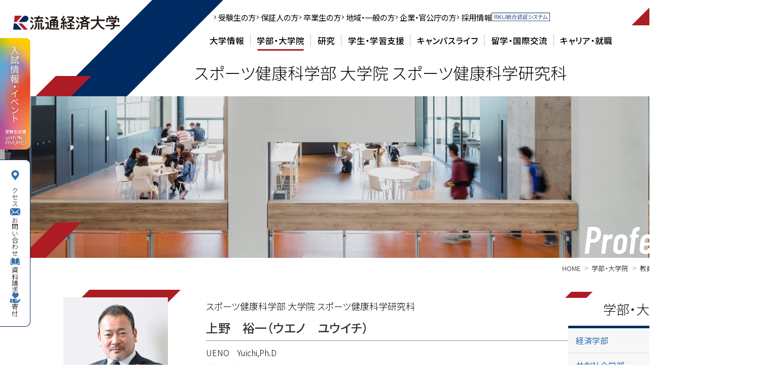

--- FILE ---
content_type: text/html; charset=UTF-8
request_url: https://www.rku.ac.jp/faculty/professors/27896/
body_size: 75425
content:
<!DOCTYPE html>
<html lang="ja">
<head>
<meta charset="utf-8">
<meta name="viewport" content="width=device-width, initial-scale=1, maximum-scale=1.0, user-scalable=no">
<title>上野　裕一 | 流通経済大学</title>
<meta name="description" content="流通経済大学公式サイト。茨城県龍ケ崎市と千葉県松戸市にキャンパスを置く大学です。1965年日本通運株式会社の出捐により設立された大学で、産業界との密接な連携の下に広く産業界に貢献できるような「人材の育成」に力を注いでいます。">
 <meta name="format-detection" content="telephone=no">
   <meta name='robots' content='max-image-preview:large' />
<link rel="alternate" type="application/rss+xml" title="流通経済大学 &raquo; 上野　裕一 のコメントのフィード" href="https://www.rku.ac.jp/faculty/professors/27896/feed/" />
<link rel='stylesheet' id='wp-block-library-css' href='https://www.rku.ac.jp/wp/wp-includes/css/dist/block-library/style.min.css?ver=6.6.1' type='text/css' media='all' />
<style id='classic-theme-styles-inline-css' type='text/css'>
/*! This file is auto-generated */
.wp-block-button__link{color:#fff;background-color:#32373c;border-radius:9999px;box-shadow:none;text-decoration:none;padding:calc(.667em + 2px) calc(1.333em + 2px);font-size:1.125em}.wp-block-file__button{background:#32373c;color:#fff;text-decoration:none}
</style>
<style id='global-styles-inline-css' type='text/css'>
:root{--wp--preset--aspect-ratio--square: 1;--wp--preset--aspect-ratio--4-3: 4/3;--wp--preset--aspect-ratio--3-4: 3/4;--wp--preset--aspect-ratio--3-2: 3/2;--wp--preset--aspect-ratio--2-3: 2/3;--wp--preset--aspect-ratio--16-9: 16/9;--wp--preset--aspect-ratio--9-16: 9/16;--wp--preset--color--black: #000000;--wp--preset--color--cyan-bluish-gray: #abb8c3;--wp--preset--color--white: #ffffff;--wp--preset--color--pale-pink: #f78da7;--wp--preset--color--vivid-red: #cf2e2e;--wp--preset--color--luminous-vivid-orange: #ff6900;--wp--preset--color--luminous-vivid-amber: #fcb900;--wp--preset--color--light-green-cyan: #7bdcb5;--wp--preset--color--vivid-green-cyan: #00d084;--wp--preset--color--pale-cyan-blue: #8ed1fc;--wp--preset--color--vivid-cyan-blue: #0693e3;--wp--preset--color--vivid-purple: #9b51e0;--wp--preset--gradient--vivid-cyan-blue-to-vivid-purple: linear-gradient(135deg,rgba(6,147,227,1) 0%,rgb(155,81,224) 100%);--wp--preset--gradient--light-green-cyan-to-vivid-green-cyan: linear-gradient(135deg,rgb(122,220,180) 0%,rgb(0,208,130) 100%);--wp--preset--gradient--luminous-vivid-amber-to-luminous-vivid-orange: linear-gradient(135deg,rgba(252,185,0,1) 0%,rgba(255,105,0,1) 100%);--wp--preset--gradient--luminous-vivid-orange-to-vivid-red: linear-gradient(135deg,rgba(255,105,0,1) 0%,rgb(207,46,46) 100%);--wp--preset--gradient--very-light-gray-to-cyan-bluish-gray: linear-gradient(135deg,rgb(238,238,238) 0%,rgb(169,184,195) 100%);--wp--preset--gradient--cool-to-warm-spectrum: linear-gradient(135deg,rgb(74,234,220) 0%,rgb(151,120,209) 20%,rgb(207,42,186) 40%,rgb(238,44,130) 60%,rgb(251,105,98) 80%,rgb(254,248,76) 100%);--wp--preset--gradient--blush-light-purple: linear-gradient(135deg,rgb(255,206,236) 0%,rgb(152,150,240) 100%);--wp--preset--gradient--blush-bordeaux: linear-gradient(135deg,rgb(254,205,165) 0%,rgb(254,45,45) 50%,rgb(107,0,62) 100%);--wp--preset--gradient--luminous-dusk: linear-gradient(135deg,rgb(255,203,112) 0%,rgb(199,81,192) 50%,rgb(65,88,208) 100%);--wp--preset--gradient--pale-ocean: linear-gradient(135deg,rgb(255,245,203) 0%,rgb(182,227,212) 50%,rgb(51,167,181) 100%);--wp--preset--gradient--electric-grass: linear-gradient(135deg,rgb(202,248,128) 0%,rgb(113,206,126) 100%);--wp--preset--gradient--midnight: linear-gradient(135deg,rgb(2,3,129) 0%,rgb(40,116,252) 100%);--wp--preset--font-size--small: 13px;--wp--preset--font-size--medium: 20px;--wp--preset--font-size--large: 36px;--wp--preset--font-size--x-large: 42px;--wp--preset--spacing--20: 0.44rem;--wp--preset--spacing--30: 0.67rem;--wp--preset--spacing--40: 1rem;--wp--preset--spacing--50: 1.5rem;--wp--preset--spacing--60: 2.25rem;--wp--preset--spacing--70: 3.38rem;--wp--preset--spacing--80: 5.06rem;--wp--preset--shadow--natural: 6px 6px 9px rgba(0, 0, 0, 0.2);--wp--preset--shadow--deep: 12px 12px 50px rgba(0, 0, 0, 0.4);--wp--preset--shadow--sharp: 6px 6px 0px rgba(0, 0, 0, 0.2);--wp--preset--shadow--outlined: 6px 6px 0px -3px rgba(255, 255, 255, 1), 6px 6px rgba(0, 0, 0, 1);--wp--preset--shadow--crisp: 6px 6px 0px rgba(0, 0, 0, 1);}:where(.is-layout-flex){gap: 0.5em;}:where(.is-layout-grid){gap: 0.5em;}body .is-layout-flex{display: flex;}.is-layout-flex{flex-wrap: wrap;align-items: center;}.is-layout-flex > :is(*, div){margin: 0;}body .is-layout-grid{display: grid;}.is-layout-grid > :is(*, div){margin: 0;}:where(.wp-block-columns.is-layout-flex){gap: 2em;}:where(.wp-block-columns.is-layout-grid){gap: 2em;}:where(.wp-block-post-template.is-layout-flex){gap: 1.25em;}:where(.wp-block-post-template.is-layout-grid){gap: 1.25em;}.has-black-color{color: var(--wp--preset--color--black) !important;}.has-cyan-bluish-gray-color{color: var(--wp--preset--color--cyan-bluish-gray) !important;}.has-white-color{color: var(--wp--preset--color--white) !important;}.has-pale-pink-color{color: var(--wp--preset--color--pale-pink) !important;}.has-vivid-red-color{color: var(--wp--preset--color--vivid-red) !important;}.has-luminous-vivid-orange-color{color: var(--wp--preset--color--luminous-vivid-orange) !important;}.has-luminous-vivid-amber-color{color: var(--wp--preset--color--luminous-vivid-amber) !important;}.has-light-green-cyan-color{color: var(--wp--preset--color--light-green-cyan) !important;}.has-vivid-green-cyan-color{color: var(--wp--preset--color--vivid-green-cyan) !important;}.has-pale-cyan-blue-color{color: var(--wp--preset--color--pale-cyan-blue) !important;}.has-vivid-cyan-blue-color{color: var(--wp--preset--color--vivid-cyan-blue) !important;}.has-vivid-purple-color{color: var(--wp--preset--color--vivid-purple) !important;}.has-black-background-color{background-color: var(--wp--preset--color--black) !important;}.has-cyan-bluish-gray-background-color{background-color: var(--wp--preset--color--cyan-bluish-gray) !important;}.has-white-background-color{background-color: var(--wp--preset--color--white) !important;}.has-pale-pink-background-color{background-color: var(--wp--preset--color--pale-pink) !important;}.has-vivid-red-background-color{background-color: var(--wp--preset--color--vivid-red) !important;}.has-luminous-vivid-orange-background-color{background-color: var(--wp--preset--color--luminous-vivid-orange) !important;}.has-luminous-vivid-amber-background-color{background-color: var(--wp--preset--color--luminous-vivid-amber) !important;}.has-light-green-cyan-background-color{background-color: var(--wp--preset--color--light-green-cyan) !important;}.has-vivid-green-cyan-background-color{background-color: var(--wp--preset--color--vivid-green-cyan) !important;}.has-pale-cyan-blue-background-color{background-color: var(--wp--preset--color--pale-cyan-blue) !important;}.has-vivid-cyan-blue-background-color{background-color: var(--wp--preset--color--vivid-cyan-blue) !important;}.has-vivid-purple-background-color{background-color: var(--wp--preset--color--vivid-purple) !important;}.has-black-border-color{border-color: var(--wp--preset--color--black) !important;}.has-cyan-bluish-gray-border-color{border-color: var(--wp--preset--color--cyan-bluish-gray) !important;}.has-white-border-color{border-color: var(--wp--preset--color--white) !important;}.has-pale-pink-border-color{border-color: var(--wp--preset--color--pale-pink) !important;}.has-vivid-red-border-color{border-color: var(--wp--preset--color--vivid-red) !important;}.has-luminous-vivid-orange-border-color{border-color: var(--wp--preset--color--luminous-vivid-orange) !important;}.has-luminous-vivid-amber-border-color{border-color: var(--wp--preset--color--luminous-vivid-amber) !important;}.has-light-green-cyan-border-color{border-color: var(--wp--preset--color--light-green-cyan) !important;}.has-vivid-green-cyan-border-color{border-color: var(--wp--preset--color--vivid-green-cyan) !important;}.has-pale-cyan-blue-border-color{border-color: var(--wp--preset--color--pale-cyan-blue) !important;}.has-vivid-cyan-blue-border-color{border-color: var(--wp--preset--color--vivid-cyan-blue) !important;}.has-vivid-purple-border-color{border-color: var(--wp--preset--color--vivid-purple) !important;}.has-vivid-cyan-blue-to-vivid-purple-gradient-background{background: var(--wp--preset--gradient--vivid-cyan-blue-to-vivid-purple) !important;}.has-light-green-cyan-to-vivid-green-cyan-gradient-background{background: var(--wp--preset--gradient--light-green-cyan-to-vivid-green-cyan) !important;}.has-luminous-vivid-amber-to-luminous-vivid-orange-gradient-background{background: var(--wp--preset--gradient--luminous-vivid-amber-to-luminous-vivid-orange) !important;}.has-luminous-vivid-orange-to-vivid-red-gradient-background{background: var(--wp--preset--gradient--luminous-vivid-orange-to-vivid-red) !important;}.has-very-light-gray-to-cyan-bluish-gray-gradient-background{background: var(--wp--preset--gradient--very-light-gray-to-cyan-bluish-gray) !important;}.has-cool-to-warm-spectrum-gradient-background{background: var(--wp--preset--gradient--cool-to-warm-spectrum) !important;}.has-blush-light-purple-gradient-background{background: var(--wp--preset--gradient--blush-light-purple) !important;}.has-blush-bordeaux-gradient-background{background: var(--wp--preset--gradient--blush-bordeaux) !important;}.has-luminous-dusk-gradient-background{background: var(--wp--preset--gradient--luminous-dusk) !important;}.has-pale-ocean-gradient-background{background: var(--wp--preset--gradient--pale-ocean) !important;}.has-electric-grass-gradient-background{background: var(--wp--preset--gradient--electric-grass) !important;}.has-midnight-gradient-background{background: var(--wp--preset--gradient--midnight) !important;}.has-small-font-size{font-size: var(--wp--preset--font-size--small) !important;}.has-medium-font-size{font-size: var(--wp--preset--font-size--medium) !important;}.has-large-font-size{font-size: var(--wp--preset--font-size--large) !important;}.has-x-large-font-size{font-size: var(--wp--preset--font-size--x-large) !important;}
:where(.wp-block-post-template.is-layout-flex){gap: 1.25em;}:where(.wp-block-post-template.is-layout-grid){gap: 1.25em;}
:where(.wp-block-columns.is-layout-flex){gap: 2em;}:where(.wp-block-columns.is-layout-grid){gap: 2em;}
:root :where(.wp-block-pullquote){font-size: 1.5em;line-height: 1.6;}
</style>
<link rel="https://api.w.org/" href="https://www.rku.ac.jp/wp-json/" /><meta name="generator" content="WordPress 6.6.1" />
<link rel="canonical" href="https://www.rku.ac.jp/faculty/professors/27896/" />
<link rel='shortlink' href='https://www.rku.ac.jp/?p=27896' />
<link rel="alternate" title="oEmbed (JSON)" type="application/json+oembed" href="https://www.rku.ac.jp/wp-json/oembed/1.0/embed?url=https%3A%2F%2Fwww.rku.ac.jp%2Ffaculty%2Fprofessors%2F27896%2F" />
<link rel="alternate" title="oEmbed (XML)" type="text/xml+oembed" href="https://www.rku.ac.jp/wp-json/oembed/1.0/embed?url=https%3A%2F%2Fwww.rku.ac.jp%2Ffaculty%2Fprofessors%2F27896%2F&#038;format=xml" />
	<link rel="stylesheet" href="https://fonts.googleapis.com/css2?family=Lexend:wght@200;300;600&amp;family=Noto+Sans+JP:wght@300;400;500;700&amp;display=swap" />
	<link rel="stylesheet" href="https://fonts.googleapis.com/css2?family=Inter:wght@400;600&amp;display=swap&amp;text=,0123456789ACEGHLNRSU" />

	<link rel="stylesheet" href="/assets/css/swiper-bundle.min.css">
	<link rel="stylesheet" href="/assets/css/destyle.css">
	<link rel="stylesheet" href="/assets/css/styles.css?20260124-18">
	<link rel="stylesheet" href="/assets/css/localmenu.css">
<link rel="stylesheet" href="/assets/css/about.css?20260124-18">
<link rel="stylesheet" href="/assets/css/abroad.css?20260124-18">
<link rel="stylesheet" href="/assets/css/activities.css?20260124-18">
<link rel="stylesheet" href="/assets/css/event.css?20260124-18">
<link rel="stylesheet" href="/assets/css/faculty.css?20260124-18">
<link rel="stylesheet" href="/assets/css/support.css?20260124-18">
<link rel="stylesheet" href="/assets/css/news.css?20260124-18">
<link rel="stylesheet" href="/assets/css/top.css?20260124-18">


	<link rel="stylesheet" href="/assets/css/add.css?20260124-18">
<link rel="preconnect" href="https://fonts.googleapis.com">
<link rel="preconnect" href="https://fonts.gstatic.com" crossorigin>
<link href="https://fonts.googleapis.com/css2?family=Barlow+Condensed:ital,wght@0,600;1,600&display=swap" rel="stylesheet">


  <link rel="icon" href="https://www.rku.ac.jp/favicon.ico"><!-- //OGP// -->
  <meta property="og:type" content="website">
  <meta property="og:title" content="流通経済大学 公式サイト">
  <meta property="og:site_name" content="流通経済大学 公式サイト">
  <meta property="og:image" content="https://www.rku.ac.jp/assets/img/ogp_img.png">
  <meta property="og:url" content="http://www.rku.ac.jp/">
  <meta property="og:description" content="流通経済大学公式サイト。茨城県龍ケ崎市と千葉県松戸市にキャンパスを置く大学です。1965年日本通運株式会社の出捐により設立された大学で、産業界との密接な連携の下に広く産業界に貢献できるような「人材の育成」に力を注いでいます。">

<script type='text/javascript' src='https://www.rku.ac.jp/wp/wp-includes/js/jquery/jquery.js?ver=1.12.4-wp'></script>
<script type='text/javascript' src='https://www.rku.ac.jp/wp/wp-includes/js/jquery/jquery-migrate.min.js?ver=1.4.1'></script>
<script type='text/javascript' src='https://cdnjs.cloudflare.com/ajax/libs/jquery-cookie/1.4.1/jquery.cookie.js?ver=1'></script>

</head>
  <body class="faculty">
    <div class="wrapper">
  <script>
    /*
     * google analytics
     */
    (function(i, s, o, g, r, a, m) {
      i['GoogleAnalyticsObject'] = r;
      i[r] = i[r] ||
        function() {
          (i[r].q = i[r].q || []).push(arguments)
        }, i[r].l = 1 * new Date();
      a = s.createElement(o), m = s.getElementsByTagName(o)[0];
      a.async = 1;
      a.src = g;
      m.parentNode.insertBefore(a, m)
    })(window, document, 'script', '//www.google-analytics.com/analytics.js', 'ga');
    ga('create', 'UA-12892836-1', 'auto');
    ga('send', 'pageview');
  </script>
  
<header class="header-wrp">
	<div id="js-header" class="header">
		<div class="header__box">
			<div id="logo"><a href="/"><img src="/assets/img/logo.svg" width="210" alt=""></a></div>
			<div class="header__box__nav">
				<div class="rkuid">
					<a href="https://sso.rku.ac.jp/" target="_blank"><img src="/assets/img/ic_rkuid.svg" alt="統合認証システム"></a>
				</div>
				<div class="global">
					<span class="button"><img src="/assets/img/ic_language.svg" width="15" alt="Language" class="mr-1 align-tbottom">Language</span>
					<div class="global__select">
						<ul>
							<li><a id="content-e" class="js-modal-btn" data-url="https://www.rku.ac.jp.e.aqp.hp.transer.com/">English</a></li>
							<li><a id="content-c" class="js-modal-btn" data-url="https://www.rku.ac.jp.c.aqp.hp.transer.com/">简体中文</a></li>
							<li><a id="content-t" class="js-modal-btn" data-url="https://www.rku.ac.jp.t.aqp.hp.transer.com/">中國傳統</a></li>
							<li><a id="content-k" class="js-modal-btn" data-url="https://www.rku.ac.jp.k.aqp.hp.transer.com/">한국어</a></li>
							<li><a id="content-v" class="js-modal-btn" data-url="https://www.rku.ac.jp.v.aqp.hp.transer.com/">Tiếng Việt</a></li>
							<li><a href="/">日本語</a></li>
						</ul>
					</div>
				</div>
				<div class="sp_menu_btn">
					<span></span><span></span><span></span>
				</div>
			</div>
		</div>
		<div class="header__panel">
			<div class="header__nav">
				<div class="header__nav__inner">
					<div id="gnav">
						<ul class="nav-menu">
							<li class="about">
								<a href="/about/" class="l_nav">大学情報</a>
								<span class="button"></span>
								<div class="gnav-panel">
									<div class="panel-wrap">
										<div class="panel-wrap_inner">
										<h2><a href="/about/">大学情報</a></h2>
										<div class="panel-wrap_box">
											<div class="gnav-panel_left">
											<ul class="gnav-panel_menu">
												<li class="panel_menu_box">
													<div class="img"><img src="/assets/img/header/about01.jpg" alt="大学基本情報"></div>
													<div class="menu__box">
														<dl>
															<dt><a href="/about/data/">大学基本情報</a></dt>
															<dd><a href="/about/data/philosophy/">建学の理念</a></dd>
															<dd><a href="/about/data/diversity_policy/">流通経済大学ダイバーシティ共創ポリシー</a></dd>
															<dd><a href="/about/data/students/">学生に関する情報</a></dd>
															<dd><a href="/about/data/professors/">教員数</a></dd>
															<dd><a href="/about/data/inspect/">大学評価</a></dd>
															<dd><a href="/about/data/information/">教育研究に係る基本情報</a></dd>
															<dd><a href="/about/data/learning/">教育上の目的に応じ学生が修得すべき知識及び能力に関する情報</a></dd>
															<dd><a href="/about/data/datascience/">数理・データサイエンス・AI教育プログラム</a></dd>
															<dd><a href="/about/data/school_song/">校歌</a></dd>
														</dl>
													</div>
												</li>
												<li class="panel_menu_box">
													<div class="img"><img src="/assets/img/header/about02.jpg" alt="学校法人流通経済大学"></div>
													<div class="menu__box">
														<dl>
															<dt><a href="/about/institution/">学校法人流通経済大学</a></dt>
															<dd><a href="/about/institution/organizations/">組織図</a></dd>
															<dd><a href="/about/institution/history/">沿革</a></dd>
															<dd><a href="/about/institution/governance_code/">ガバナンス・コード</a></dd>
															<dd><a href="/assets/pdf/about/institution/vision2030.pdf" target="_blank" class="is-blank">中長期事業計画</a></dd>
															<dd><a href="/about/institution/management/">財務情報</a></dd>
															<dd><a href="/about/institution/privacy_policy/">個人情報保護方針</a></dd>
															<dd><a href="/about/institution/interest_report/">公益通報（内部通報）制度</a></dd>
														</dl>
													</div>
												</li>
												<li class="panel_menu_box">
													<div class="img"><img src="/assets/img/header/about03.jpg" alt="学長メッセージ"></div>
													<div class="menu__box">
														<dl>
															<dt><a href="/about/president/">学長メッセージ</a></dt>
															<dd class="bhr"><a href="/about/president/rrv/">Realize RKU Vision</a></dd>
														</dl>
														<dl>
																<dt><a href="/about/president/message/">RKU Leader's View</a></dt>
															</dl>
													</div>
												</li>
												<li class="panel_menu_box">
													<div class="img"><img src="/assets/img/header/about04.jpg" alt="流通経済大学の取り組み"></div>
													<div class="menu__box">
														<dl>
															<dt><a href="/about/efforts/">流通経済大学の取り組み</a></dt>
															<dd><a href="/about/efforts/diversity/">ダイバーシティ共創</a></dd>
															<dd class=""><a href="/about/efforts/commons/">コモンズ（共有空間）としての大学</a></dd>
                                                            <dd class="bhr"><a href="/about/efforts/recurrent/">リカレント教育センター</a></dd>
															<dd><a href="/about/efforts/sdgs/">RKU SDGs プロジェクト</a></dd>
															<dd><a href="/about/efforts/event/">公開講座・イベント</a></dd>
														</dl>
													</div>
												</li>
											</ul>
											</div>
											<div class="gnav-panel_right">
												<ul class="gnav-panel_side_menu">
													<li><a href="/about/disclosure/">流通経済大学情報公開</a></li>
													<li><a href="/about/factbook/">ファクトブック</a></li>
<!--													<li><a href="" target="_blank">RKUブランド</a></li>-->
													<li><a href="/about/agreements/">教育機関・自治体等との協定</a></li>
													<li><a href="/about/industry_collaboration/">産官学連携</a></li>
													<li><a href="/about/institutes/">付置機関</a>
														<ul>
															<li><a href="https://log-innovation.rku.ac.jp/" target="_blank">物流科学研究所</a></li>
															<li><a href="/about/institutes/publication/">流通経済大学出版会</a></li>
															<li><a href="https://www.rku.ac.jp/seturei/" target="_blank">三宅雪嶺記念資料館</a></li>
														</ul>
													</li>
												</ul>
												<ul class="gnav-panel_side_bnr">
													<li><a href="https://www.ryukei.ed.jp/" target="_blank"><img src="/assets/img/header/bnr_anx.jpg" alt="流通経済大学 付属柏高等学校 / 流通経済大学 付属柏中学校"></a></li>
													<li><a href="/about/today/"><img src="/assets/img/header/bnr_rkutoday.jpg" alt="RKU Today"></a></li>
													<li><a href="https://www.rku-koyu.org/" target="_blank"><img src="/assets/img/header/bnr_koyu.jpg" alt="流通経済大学 校友会"></a></li>
												</ul>
											</div>
										</div>
										</div>
									</div>
								</div>
							</li>
							<li class="faculty">
								<a href="/faculty/" class="l_nav">学部・大学院</a>
								<span class="button"></span>
								<div class="gnav-panel">
									<div class="panel-wrap">
										<div class="panel-wrap_inner">
										<h2><a href="/faculty/">学部・大学院</a></h2>
										<div class="panel-wrap_box">
											<div class="gnav-panel_left">
												<ul class="gnav-panel_menu">
													<li class="panel_menu_box">
														<div class="img"><img src="/assets/img/header/faculty01.jpg" alt="学部・学科"></div>
														<div class="menu__box">
															<dl>
																<dt><a href="/faculty/">学部・学科</a></dt>
																<dd>
																	<a href="/faculty/economics">経済学部</a>
																	<ul>
																		<li><a href="/faculty/economics/economics_dep/">経済学科</a></li>
																		<li><a href="/faculty/economics/business_dep/">経営学科</a></li>
																	</ul>
																</dd>
																<dd>
																	<a href="/faculty/sociology">共創社会学部</a>
																	<ul>
																		<li><a href="/faculty/sociology/sociology_dep/">地域人間科学科</a></li>
																		<li><a href="/faculty/sociology/tourist_dep/">国際文化ツーリズム学科</a></li>
																	</ul>
																</dd>
																<dd>
																	<a href="/faculty/distribution/">流通情報学部</a>
																	<ul>
																		<li><a href="/faculty/distribution/distribution_dep/">流通情報学科</a></li>
																	</ul>
																</dd>
																<dd>
																	<a href="/faculty/law/">法学部</a>
																	<ul>
																		<li><a href="/faculty/law/enterprise_dep/">法律学科</a></li>
																		<li><a href="/faculty/law/admini_dep/">自治行政学科</a></li>
																	</ul>
																</dd>
																<dd class="bhr">
																	<a href="/faculty/sports/">スポーツ健康科学部</a>
																	<ul>
																		<li><a href="/faculty/sports/sports_dep/">スポーツ健康科学科</a></li>
																		<li><a href="/faculty/sports/communication_dep/">スポーツコミュニケーション学科</a></li>
																	</ul>
																</dd>
																<dd><a href="/faculty/seminars/">流経のゼミ（全員ゼミ）</a></dd>
																<dd><a href="/faculty/educational/">学部共通プログラム</a></dd>
																<dd><a href="/faculty/fd/">教育力を高めるFD・SD活動</a></dd>
															</dl>
														</div>
													</li>
													<li class="panel_menu_box">
														<div class="img"><img src="/assets/img/header/faculty02.jpg" alt="大学院"></div>
														<div class="menu__box">
															<dl>
																<dt><a href="/faculty/graduate/">大学院</a></dt>
																<dd><a href="/faculty/graduate/economics_labo/">経済学研究科</a></dd>
																<dd><a href="/faculty/graduate/sociology_labo/">社会学研究科</a></dd>
																<dd><a href="/faculty/graduate/distribution_labo/">物流情報学研究科</a></dd>
																<dd><a href="/faculty/graduate/law_labo/">法学研究科</a></dd>
																<dd><a href="/faculty/graduate/sports_labo/">スポーツ健康科学研究科</a></dd>
<!--<dd><a href="/faculty/graduate_admissions/">大学院 入試情報</a></dd>-->
															</dl>
														</div>
													</li>
												</ul>
											</div>
											<div class="gnav-panel_right">
												<ul class="gnav-panel_side_menu">
													<li><a href="/faculty/policy/">3つのポリシー</a></li>
													<li><a href="/faculty/syllabus/">シラバス・履修要綱</a></li>
													<li><a href="/faculty/professors/">教員一覧</a></li>
													<li><a href="/faculty/lecture/">授業・単位について</a></li>
													<li><a href="/faculty/tuition/">学費について</a></li>
													<li><a href="/about/efforts/sdgs/">RKU SDGs プロジェクト</a></li>
												</ul>
												<div class="panel_menu_box">
												<div class="menu__box no_img">
													<dl>
														<dt class="mb-0"><a href="/faculty/graduate/admissions/">大学院入試情報</a></dt>
													</dl>
												</div>
												</div>
											</div>
										</div>
										</div>
									</div>
								</div>
							</li>
							<li class="research">
								<a href="/research/" class="l_nav">研究</a>
								<span class="button"></span>
								<div class="gnav-panel">
									<div class="panel-wrap">
										<div class="panel-wrap_inner">
										<h2><a href="/research/">研究</a></h2>
										<div class="panel-wrap_box">
											<div class="gnav-panel_left">
												<ul class="gnav-panel_menu">
													<li class="panel_menu_box">
														<div class="img"><img src="/assets/img/header/research01.jpg" alt="研究活動"></div>
														<div class="menu__box">
															<dl>
																<dt><a href="/research/activities/">研究活動</a></dt>
																<dd><a href="/research/activities/funding/">科学研究費助成事業 採択課題</a></dd>
																<dd><a href="/faculty/graduate/">研究者養成（大学院について）</a></dd>
																<dd><a href="/research/activities/incorrect_prevention/">研究不正防止に対する取り組み</a></dd>
<!--<dd><a href="/research/activities/support/">研究支援体制について</a></dd>-->
																<dd><a href="/about/industry_collaboration/">産官学連携</a></dd>
															</dl>
														</div>
													</li>
													<li class="panel_menu_box">
														<div class="img"><img src="/assets/img/header/research02.jpg" alt="学術情報リポジトリ"></div>
														<div class="menu__box">
															<dl>
																<dt><a href="https://rku.repo.nii.ac.jp/" target="_blank">学術情報リポジトリ（学外リンク）</a></dt>
															</dl>
														</div>
													</li>
													<li class="panel_menu_box">
														<div class="img"><img src="/assets/img/header/research03.jpg" alt="物流科学研究所"></div>
														<div class="menu__box">
															<dl>
																<dt><a href="https://log-innovation.rku.ac.jp/" target="_blank">物流科学研究所</a></dt>
<!--<dd><a href="/faculty/industry_collaboration/logi_consortium/">ロジスティクス産官学連携コンソーシアム</a></dd>-->
															</dl>
														</div>
													</li>
<li class="panel_menu_box">
														<div class="img"><img src="/assets/img/header/research04.jpg" alt="三宅雪嶺記念資料館"></div>
														<div class="menu__box">
															<dl>
																<dt><a href="https://www.rku.ac.jp/seturei/" target="_blank">三宅雪嶺記念資料館</a></dt>
															</dl>
														</div>
													</li>
												</ul>
											</div>
											<div class="gnav-panel_right">
<!--
												<ul class="gnav-panel_side_menu">
													<li><a href="">コメンテータガイド</a></li>
												</ul>
-->
												<ul class="gnav-panel_side_bnr">
													<li><a href="/about/institutes/publication/"><img src="/assets/img/header/bnr_publication.jpg" alt="流通経済大学出版会"></a></li>
												</ul>
											</div>
										</div>
										</div>
									</div>
								</div>
							</li>
							<li class="support">
								<a href="/support/" class="l_nav">学生・学習支援</a>
								<span class="button"></span>
								<div class="gnav-panel">
									<div class="panel-wrap">
										<div class="panel-wrap_inner">
										<h2>学生・学習支援</h2>
										<div class="panel-wrap_box">
											<div class="gnav-panel_left">
												<ul class="gnav-panel_menu">
													<li class="panel_menu_box">
														<div class="img"><img src="/assets/img/header/support01.jpg" alt=""></div>
														<div class="menu__box">
															<dl>
																<dt><a href="/support/educational_support/">教育学習支援</a></dt>
																<dd><a href="/support/educational_support/rku_week/">新入生オリエンテーションプログラム（RKU WEEK）</a></dd>
																<dd><a href="/support/educational_support/sukimadrill/">修学基礎講座「スキマドリル」</a></dd>
																<dd><a href="/support/educational_support/personal/">一人ひとりの学び支援</a></dd>
																<dd><a href="/support/educational_support/academic_cafe/">学問カフェ</a></dd>
																<dd><a href="https://lib.rku.ac.jp/" target="_blank">OPAC蔵書検索システム</a></dd>
																<dd><a href="/support/educational_support/learning_network/">学びのネットワーク創り</a></dd>
															</dl>
														</div>
													</li>
													<li class="panel_menu_box">
														<div class="img"><img src="/assets/img/header/support02.jpg" alt=""></div>
														<div class="menu__box">
															<dl>
																<dt><a href="/support/life_support/">学生生活支援</a></dt>
																<dd><a href="/support/life_support/counseling_room/">学生相談室</a></dd>
																<dd><a href="/support/life_support/scholarship/">奨学金</a></dd>
																<dd><a href="/abroad/student_support/">外国人留学生支援</a></dd>
																<dd><a href="/support/life_support/apartment/">学生寮・アパート紹介</a></dd>
															</dl>
														</div>
													</li>
													<li class="panel_menu_box w-100">
														<div class="menu__box no_img">
															<dl>
																<dd><a href="/about/efforts/diversity/">合理的配慮</a></dd>
																<dd><a href="/assets/pdf/about/efforts/diversity/sg.pdf" target="_blank">障がいのある学生の支援に関する規程</a></dd>
															</dl>
														</div>
													</li>
												</ul>
											</div>
											<div class="gnav-panel_right">
												<ul class="gnav-panel_side_menu">
													<li><a href="/support/learning_center/">教育学習支援センター</a></li>
													<li><a href="/about/efforts/diversity/">ダイバーシティ共創センター</a></li>
													<li><a href="/support/it_center/">総合情報センター</a></li>
													<li><a href="/support/sports_center/">スポーツ健康センター</a></li>
													<li><a href="/library/">図書館</a></li>
												</ul>
											</div>
										</div>
										</div>
									</div>
								</div>
							</li>
							<li class="campuslife">
								<a href="/campuslife/" class="l_nav">キャンパスライフ</a>
								<span class="button"></span>
								<div class="gnav-panel">
									<div class="panel-wrap">
										<div class="panel-wrap_inner">
										<h2>キャンパスライフ</h2>
										<div class="panel-wrap_box">
											<div class="gnav-panel_left">
												<ul class="gnav-panel_menu">
													<li class="panel_menu_box">
														<div class="img"><img src="/assets/img/header/life01.jpg" alt="キャンパス"></div>
														<div class="menu__box">
															<dl>
																<dt><a href="/campuslife/campus/">キャンパス</a></dt>
																<dd>
																	<a href="/campuslife/campus/">キャンパス選択制</a>
																	<ul>
																		<li><a href="/campuslife/campus/smc/">新松戸キャンパス</a></li>
																		<li><a href="/campuslife/campus/ryu/">龍ケ崎キャンパス</a></li>
																	</ul>
																</dd>
																<dd><a href="/campuslife/cafeteria/">学生食堂 （新松戸 / 龍ケ崎）</a></dd>
																<dd><a href="/campuslife/calender/">キャンパスカレンダー （春学期 / 秋学期）</a></dd>
																<dd><a href="/campuslife/seminar_house/">自彊館・セミナーハウス</a></dd>
															</dl>
														</div>
													</li>
													<li class="panel_menu_box">
														<div class="img"><img src="/assets/img/header/life02.jpg" alt="部活・サークル・学生会"></div>
														<div class="menu__box">
															<dl>
																<dt><a href="/campuslife/activities/">部活・サークル・学生会</a></dt>
																<dd>
																	<a href="/campuslife/activities/reinforcement-club/">強化部 一覧</a>
																	<ul>
																		<li><a href="/campuslife/activities/result/">日程 / 結果</a></li>
																	</ul>
																</dd>
																<dd><a href="/campuslife/activities/club/">部活・サークル（強化部以外）</a></dd>
																<dd><a href="/campuslife/activities/commendation/">各種表彰</a></dd>
																<dd><a href="/campuslife/activities/student-council/">学生会（新松戸 / 龍ケ崎）</a></dd>
															</dl>
														</div>
													</li>
												</ul>
											</div>
											<div class="gnav-panel_right">
												<ul class="gnav-panel_side_menu">
													<li><a href="/support/learning_center/">教育学習支援センター</a></li>
													<li><a href="/support/it_center/">総合情報センター</a></li>
													<li><a href="/support/sports_center/">スポーツ健康センター</a></li>
													<li><a href="/library/">図書館</a></li>
												</ul>
<div class="panel_menu_box">
												<div class="menu__box no_img">
													<dl>
														<dt class="mb-0"><a href="/parents/">保証人（父母等）相談会</a></dt>
													</dl>
												</div>
												</div>
											</div>
										</div>
										</div>
									</div>
								</div>
							</li>
							<li class="abroad">
								<a href="/abroad/" class="l_nav">留学・国際交流</a>
								<span class="button"></span>
								<div class="gnav-panel">
									<div class="panel-wrap">
										<div class="panel-wrap_inner">
										<h2>留学・国際交流</h2>
										<div class="panel-wrap_box">
											<div class="gnav-panel_left">
												<ul class="gnav-panel_menu">
													<li class="panel_menu_box">
														<div class="img"><img src="/assets/img/header/abroad01.jpg" alt="留学プログラム"></div>
														<div class="menu__box">
															<dl>
																<dt><a href="/abroad/program/">留学プログラム</a></dt>
																<dd><a href="/abroad/program/exchange/">交換留学</a></dd>
																<dd><a href="/abroad/program/cross-cultural/">異文化研修</a></dd>
																<dd class="bhr"><a href="/abroad/program/overseas/">海外留学</a></dd>
																<dd class="bhr"><a href="/abroad/program/experiences/">留学体験談</a></dd>
															</dl>
															<dl>
																<dt><a href="/abroad/program/partner/">海外の協定校</a></dt>
															</dl>
														</div>
													</li>
													<li class="panel_menu_box">
														<div class="img"><img src="/assets/img/header/abroad02.jpg" alt="学内異文化交流"></div>
														<div class="menu__box">
															<dl>
																<dt><a href="/abroad/cultural_exchange/">学内異文化交流</a></dt>
																<dd><a href="/abroad/cultural_exchange/icp/">International Community Plaza（国際コミュニティプラザ）</a></dd>
																<dd><a href="/abroad/cultural_exchange/sa/">Student Assistant（学生アシスタント）</a></dd>
																<dd class="bhr"><a href="/abroad/cultural_exchange/speech_contest/">スピーチコンテスト</a></dd>
																<dd><a href="/abroad/cultural_exchange/circle/">留学生サークル</a></dd>
															</dl>
														</div>
													</li>
												</ul>
											</div>
											<div class="gnav-panel_right">
												<ul class="gnav-panel_side_menu">
													<li><a href="/abroad/international_center/">国際交流センター</a></li>
												</ul>
												<div class="panel_menu_box">
												<div class="menu__box no_img">
													<dl>
														<dt><a href="/abroad/student_support/">外国人留学生支援</a></dt>
														<dd><a href="/abroad/student_support/scholarship/">学費減免・奨学金制度</a></dd>
														<dd><a href="/abroad/student_support/visa/">VISA申請サポート</a></dd>
														<dd class="bhr"><a href="/career/program/international_students/">外国人留学生向け就職ガイダンス</a></dd>
														<dd><a href="/support/life_support/apartment/">学生寮</a></dd>
													</dl>
												</div>
												</div>
											</div>
										</div>
										</div>
									</div>
								</div>
							</li>
							<li class="career">
								<a href="/career/" class="l_nav">キャリア・就職</a>
								<span class="button"></span>
								<div class="gnav-panel">
									<div class="panel-wrap">
										<div class="panel-wrap_inner">
										<h2>キャリア・就職</h2>
										<div class="panel-wrap_box">
											<div class="gnav-panel_left">
												<ul class="gnav-panel_menu">
													<li class="panel_menu_box">
														<div class="img"><img src="/assets/img/header/career02.jpg" alt="就職支援プログラム"></div>
														<div class="menu__box">
															<dl>
																<dt><a href="/career/program/">就職支援プログラム</a></dt>
																<dd><a href="/career/program/briefings/">学内合同企業説明会</a></dd>
																<dd><a href="/career/program/seminar/">企業参加型業界セミナー（業界・企業研究WEEK）</a></dd>
																<dd><a href="/career/program/presentation/">内定者体験発表会</a></dd>
																<dd><a href="/career/program/career_education/">学部キャリア教育</a></dd>
																<dd><a href="/faculty/educational/lectures/">資格取得</a></dd>
																<dd><a href="/career/program/international_students/">外国人留学生向けガイダンス</a></dd>
															</dl>
														</div>
													</li>
													<li class="panel_menu_box">
														<div class="img"><img src="/assets/img/header/career01.jpg" alt="進学・就職の実績"></div>
														<div class="menu__box">
															<dl>
																<dt><a href="/career/job_offer/">進学・就職の実績</a></dt>
																<dd><a href="/career/job_offer/report/">調査・報告</a></dd>
<!--<dd><a href="">先輩の就活体験記</a></dd>-->
															</dl>
														</div>
													</li>
												</ul>
											</div>
											<div class="gnav-panel_right">
												<ul class="gnav-panel_side_menu">
													<li><a href="/career/center/">就職キャリア支援センター</a></li>
													<li><a href="/enterprise/">採用担当のみなさまへ</a></li>
												</ul>
											</div>
										</div>
										</div>
									</div>
								</div>
							</li>
						</ul>
					</div>
					<div class="search">
<!--
						<form class="gnav-search" method="get" action="https://www.rku.ac.jp/" id="searchform">
						<input class="gnav-search__input" type="text" name="s" placeholder="Search" id="s">
						<button class="gnav-search__button" type="submit"><img src="/assets/img/ic_search.svg" alt="検索"></button>
						</form>
-->
    <form class="gnav-search" role="search" action="https://www.rku.ac.jp/search/">
        <input type="hidden" name="cx" value="c235a4d297051438a" />
        <input type="hidden" name="ie" value="UTF-8" />
        <input type="text" class="gnav-search__input" placeholder="Search" name="q"/>
        <button type="submit" value="Search" class="gnav-search__button"><img src="/assets/img/ic_search.svg" alt="検索"></button>
    </form>
					</div>
				</div>
			</div>
			<div class="header__upper">
				<div class="header__upper__inner">
					<div class="header__upper__nav">
						<ul class="flex flex-wrap">
							<li><a href="/admissions/"><span>受験生の方</span></a></li>
							<li><a href="/parents/"><span>保証人の方</span></a></li>
							<li><a href="/ob/"><span>卒業生の方</span></a></li>
							<li><a href="/ordinary/"><span>地域・一般の方</span></a></li>
							<li><a href="/enterprise/"><span>企業・官公庁の方</span></a></li>
							<li><a href="/news/25048/"><span>採用情報</span></a></li>
							<li class="sso"><a href="https://sso.rku.ac.jp/" target="_blank"><img src="/assets/img/ic_rkuid.svg" width="86" alt="統合認証システム" class="mb-1"></a></li>
						</ul>
					</div>
					
				</div>
			</div>
			<div class="floating">
				<div class="floating__tab floating__with">
					<a href="/with/" target="_blank"><img src="/assets/img/float-bnr_with-pc.png" width="60" alt="受験生全力応援！ with RYUKEI" class="pc-only"><img src="/assets/img/float-bnr_with-sp.png" alt="受験生全力応援！ with RYUKEI" class="sp-only"></a>
				</div>
				<div class="floating__tab floating__menu">
					<ul>
						<li><a href="/access/"><span class="icon"><img src="/assets/img/tab_ic_access.svg" width="20" alt="アクセス"></span><span class="text">アクセス</span></a></li>
						<li><a href="/contact/"><span class="icon"><img src="/assets/img/tab_ic_email.svg" width="20" alt="お問い合せ"></span><span class="text">お問い合わせ</span></a></li>
						<li><a href="/material/"><span class="icon"><img src="/assets/img/tab_ic_request.svg" width="20" alt="資料請求"></span><span class="text">資料請求</span></a></li>
						<li><a href="/donation/"><span class="icon"><img src="/assets/img/tab_ic_donation.svg" width="20" alt="寄付"></span><span class="text">寄付</span></a></li>
					</ul>
				</div>
			</div>
		</div>
	</div>
</header><main id="faculty" class="main faculty professors">
        <div class="page__head">
          <h1 class="head-title">                                                スポーツ健康科学部                                                                大学院                                                                スポーツ健康科学研究科                                                </h1>
          <div class="page__head__mv">
            <picture>
              <!--				<source media="(max-width: 767px)" srcset="/assets/img/about/data/pg-kv.jpg">-->
              <img src="/assets/img/faculty/top/pg-kv.jpg" alt="">
              <div class="page__head__mv__cap">Professor</div>
            </picture>
          </div>
        </div>

        <nav class="breadcrumb">
          <div class="breadcrumb__inner">
            <ol>
              <li><a href="/">HOME</a></li>
              <li><a href="/faculty/">学部・大学院</a></li>
              <li><a href="/faculty/professors/">教員一覧</a></li>
			  <li>上野　裕一</li>
            </ol>
          </div>
        </nav>

        <section class="sec">
          <div class="sec__flex pb-20">
            <div class="sec__flex__main pt-sp-5">
<article class="article pb-6">
<!--<h2 class="head-skewbdr">吉村　聡</h2>-->
<div class="flex flex-wrap flex-between my-9">
<div class="w-25 w-sp-40">
					<div class="img-wrp">
						<figure>
							<div class="skew-red-rt nopd">
                                            <img src="https://www.rku.ac.jp/wp/wp-content/uploads/2022/04/c2836fbe2c63a371a7c5f31846cbe681.jpg" alt="">
                      							</div>
						</figure>
					</div>
				</div>
<div class="w-70 w-sp-55"><p class="fs-l">                                                スポーツ健康科学部                                                                大学院                                                                スポーツ健康科学研究科                                                </p>
<h5 class="head-underbdr fc-blk mb-2">上野　裕一（ウエノ　ユウイチ）</h5>
<p>UENO　Yuichi,Ph.D</p>
<p>学位：医学博士</p>
</div>
</div>


<table class="table tbl-simple scope-col-sp w-100 cell-w-sp-100 mb-12">
<tbody>
<tr>
<th class="w-30 align-top" scope="row">所属　（学部・職位・学内役職）</th>
<td>
                                                                                                                        スポーツ健康科学部                                                                                                                                             大学院                                                                                                                                             スポーツ健康科学研究科                                                                                                                        教授                                        </td>
</tr>
<tr>
<th class="w-30 align-top" scope="row">連絡先／ホームページ</th>
<td>                    </td>
</tr>
<tr>
<th class="w-30 align-top" scope="row">学歴／経歴</th>
<td><p>1984年 日本体育大学体育学部体育学科卒業（ラグビー部所属）<br />
1986年 日本体育大学大学院体育学研究科修士課程修了（キネシオロジー研究室）<br />
1986年 日本体育大学助手（体育研究所→ラグビー研究室）<br />
1989年 ニュージーランド オタゴ大学体育学部客員研究員<br />
1990年 流通経済大学社会学部専任講師（1993年社会学部助教授、1999年社会学部教授）<br />
（ラグビー部監督就任、関東大学リーグ5部から7年で1部へ、リーグ戦優勝3回）<br />
2006年 流通経済大学スポーツ健康科学部教授<br />
2011年 流通経済大学スポーツ健康科学部長<br />
2011年 学校法人日通学園評議員<br />
2012年 流通経済大学学長補佐<br />
2013年 弘前大学大学院医学研究科博士課程修了　博士（医学）取得<br />
2017年 学校法人日通学園理事<br />
2021年 流通経済大学学長、日通学園理事長代理</p>
</td></tr>
<tr>
<th class="w-30 align-top" scope="row">担当科目</th>
<td></td>
</tr>
<tr>
<th class="w-30 align-top" scope="row">授業・ゼミ</th>
<td>【コーチング】<br>実際の指導現場と直結した分かりやすい講義を心がけ、これからの人生においてスポーツと関わる際、知識－知能－技術をどのように身に付けて行けばよいかを伝えられるよう努力している。<br>【ゼミ】<br>科学的な根拠を裏づけとしながら、実践の仕方を自ら率先して指導している。何事にも全力で取り組むことの大切さを、自らも体を動かすことで伝えたい。体が動く限り、学生には負けないつもりで頑張る。<br></td>
</tr>
<tr>
<th class="w-30 align-top" scope="row">研究・専攻分野</th>
<td><p>スポーツコーチング</p>
</td>
</tr>
<tr>
<th class="w-30 align-top" scope="row">研究テーマ</th>
<td><p>メタコーチングの実際</p>
</td>
</tr>
<tr>
<th class="w-30 align-top" scope="row">著書・論文・研究発表</th>
<td><p><span>【主な著書】</span><br />
•『日体大Ⅴシリーズ・ラグビーフットボール』叢文社 1998年<br />
•『A Guide For Coaches』(共著)(財)日本ラグビーフットボール協会 1998年<br />
•『ラグビーを観に行こう[改訂版]』叢文社 2003年<br />
•『ラグビーのちから －モラル・エージェントからスキル・コーチングまで－』（共著）叢文社 2007年<br />
•『ラグビーが育てるかしこいからだ』（共著）叢文社 2007年<br />
•『楕円の学び』（共著）叢文社 2010年（6月末刊行予定）<br />
•『ラグビー・フォー・オール 日本がひとつになるとき』叢文社 2011年<br />
•『バレエ コーチング－考えるダンサーを育てる』叢文社 2012年<br />
•『周辺教科の逆襲』叢文社 2012年<br />
•『ラグビー観戦メソッド　３つの遊びでスッキリわかる』（単著）叢文社　2015年<br />
•『激動する日本と世界のラグビー』（単著）辰巳出版　2019年</p>
<p>【主な論文】<br />
•「ラグビーコーチングの理論と実践」『流通経済大学 体育指導センター紀要』創刊号 2005年<br />
•「モラル・エージェントとしてのラグビー　－スポーツの教育的価値を考えるために－」流通経済大学『社会学部論叢』第17巻 第1号 2006年<br />
•「ラグビーから人間形成について考える」（共著）『ラグビー科学研究』第19巻 第2号 2007年<br />
•The Journal of Biological and Chemical Luminescence: Published online: 21 FEB 2013<br />
•Cognitive societal human values of sports: After the 2011 disaster of Japan has been accepted and will be published in Social Sciences in Vol. 2, Num.1, 2013<br />
•Advances in Social Sciences　Research Journal-Vol.2,No.5,2015</p>
<p>【主な学会発表】<br />
•VIth World Conference on Science and Football: 発表題目‘Ｒugby Football as a Moral Agent’ 2007年1月18日　トルコ・アンタルヤ<br />
•The 1st International Sports Medical Science Symposium 講演テーマ「2019年に日本で開催されるワールドカップまでの日本代表強化のための戦略計画について」 2012.11.17　弘前大学<br />
•表現力運動生理学研究 リハビリテーション・芸術・教育学会（ロシア保健省継続的専門教育ロシア医学アカデミー、ロモノソフ記念モスクワ国立大学心理学部、日本ダンスサイエンスアカデミー主催） 発表題目JAPAN RUGBY,High Performance Plan-looking at the RWC 2019　 2021.11.25モスクワにて</p>
</td>
</tr>
<tr>
<th class="w-30 align-top" scope="row">所属学会</th>
<td><p>日本体育学会<br />
日本体力医学会<br />
日本ダンスサイエンスアカデミー</p>
</td>
</tr>
<tr>
<th class="w-30 align-top" scope="row">社会貢献活動</th>
<td><p>1991年（公財）日本ラグビーフットボール協会各種委員歴任<br />
2002年（特非）NPO法人クラブ・ドラゴンズ設立、理事長就任<br />
2006年（公財）日本ラグビーフットボール協会競技力向上委員長<br />
2009年　ワールドラグビー（本部ダブリン）　マスタートレーナー（指導者養成者世界最高資格）<br />
2014年 ラグビーワールドカップ2019委員長<br />
2014年 ラグビーワールドカップ2019組織委員会理事<br />
2014年 アジアラグビー協会執行理事（EXCO）<br />
2015年（一社）ジャパンエスアール（スーパーラグビーサンウルブズ）業務執行理事（CEO）<br />
2016年（一社）ジャパンエスアール（スーパーラグビーサンウルブズ）会長<br />
（サンウルブズとは、世界最高レベルのプロラグビーリーグに参加した日本チーム）<br />
2016年 富士吉田市国際スポーツ大会キャンプ地誘致アドバイザー<br />
2017年 アジアラグビー協会副会長<br />
2018年 イタリアラグビー（協会）アドバイザー<br />
2018年 フランスラグビーリーグTOP14公式アンバサダー<br />
2018年 長野県国際スポーツキャンプ戦略アドバイザー<br />
2019年 富士吉田市レガシー戦略アドバイザー<br />
2022年 弘前大学大学院医学研究科 社会医学講座 学部長講師</p>
</td>
</tr>
<tr>
<th class="w-30 align-top" scope="row">学生へのメッセージ</th>
<td><p>年齢を重ねるにつれて、人と人との「間」をつなぐことが仕事のようになってきました。自分でやってしまえばその方が早いのかもしれませんが、人に任せてそれを見守り、その人と他の人との関係性をつむいでいく。人との関係は、時に不愉快なこともありますが、それを超えて、人とのつながりのすばらしさを感じることができます。もちろん、そのためには、誰よりも自分が頑張っていないと、人に信用されません。積極的に人とのつながりを求め、自分とは少しちがうなと感じる人とあえてつきあってみる。自分とは異なるアイディアを受け入れることで、自分自身が一回り大きくなるように思います<span>。</span></p>
</td>
</tr>
</tbody>
</table>
<p><a class="btn-m btn-line with-arw-l fw-bold mr-4 mb-sp-3" href="/faculty/professors/">一覧へ戻る</a></p>
</article>


			 <article class="article pb-6">
<h4 class="head-leftbdr">各学部 教員一覧</h4>
<div class="flex flex-wrap item-w-32 item-w-sp-100 item-mb-4">
				<a class="btn-inlink btn-fill fill-eco btn-arw-right fs-l" href="/faculty/professors/economics/">経済学部</a>
				<a class="btn-inlink btn-fill fill-soc btn-arw-right fs-l" href="/faculty/professors/sociology/">共創社会学部</a>
				<a class="btn-inlink btn-fill fill-dis btn-arw-right fs-l" href="/faculty/professors/distribution/">流通情報学部</a>
				<a class="btn-inlink btn-fill fill-law btn-arw-right fs-l" href="/faculty/professors/law/">法学部</a>
				<a class="btn-inlink btn-fill fill-spo btn-arw-right fs-l" href="/faculty/professors/sports/">スポーツ健康科学部</a>
			</div>
			
</article>
<article class="article pb-6">
<h4 class="head-leftbdr">大学院・付置機関 教員一覧</h4>
<div class="flex flex-wrap item-w-32 item-w-sp-100 item-mb-4">
				<a class="btn-inlink btn-line line-eco-labo btn-arw-right fs-l fw-bold" href="/faculty/professors/economics_labo/">経済学研究科</a>
				<a class="btn-inlink btn-line line-soc-labo btn-arw-right fs-l fw-bold" href="/faculty/professors/sociology_labo/">社会学研究科</a>
				<a class="btn-inlink btn-line line-dis-labo btn-arw-right fs-l fw-bold" href="/faculty/professors/distribution_labo/">物流情報学研究科</a>
				<a class="btn-inlink btn-line line-law-labo btn-arw-right fs-l fw-bold" href="/faculty/professors/law_labo/">法学研究科</a>
				<a class="btn-inlink btn-line line-spo-labo btn-arw-right fs-l fw-bold" href="/faculty/professors/sports_labo/">スポーツ健康科学研究科</a>
				<a class="btn-inlink btn-line line-rkublue btn-arw-right fs-l fw-bold" href="/faculty/professors/laboratory/">物流科学研究所</a>
			</div>
			
</article>



            </div>
            <div class="sec__flex__side">
				<div class="sidebox">
					<h2 class="sidebox__title">学部・大学院</h2>
				<div class="sidemenu">
					<ul class="sidemenu__parent">
<li class="sidemenu__parent__list economics">
	<a href="/faculty/economics" class="sidemenu__links link-direct link-parent">経済学部</a>
	<span class="button"></span>
	<ul class="sidemenu__child">
		<li class="sidemenu__child__list economics_dep"><a class="sidemenu__links link-direct" href="/faculty/economics/economics_dep/">経済学科</a></li>
		<li class="sidemenu__child__list business_dep"><a class="sidemenu__links link-direct" href="/faculty/economics/business_dep/">経営学科</a></li>
	</ul>
</li>
<li class="sidemenu__parent__list sociology">
	<a href="/faculty/sociology" class="sidemenu__links link-direct link-parent">共創社会学部</a>
	<span class="button"></span>
	<ul class="sidemenu__child">
		<li class="sidemenu__child__list sociology_dep"><a class="sidemenu__links link-direct" href="/faculty/sociology/sociology_dep/">地域人間科学科</a></li>
		<li class="sidemenu__child__list tourist_dep"><a class="sidemenu__links link-direct" href="/faculty/sociology/tourist_dep/">国際文化ツーリズム学科</a></li>
	</ul>
</li>
<li class="sidemenu__parent__list distribution">
	<a href="/faculty/distribution/" class="sidemenu__links link-direct link-parent">流通情報学部</a>
	<span class="button"></span>
	<ul class="sidemenu__child">
		<li class="sidemenu__child__list distribution_dep"><a class="sidemenu__links link-direct" href="/faculty/distribution/distribution_dep/">流通情報学科</a>
		<ul class="sidemenu__s-child"><li><a class="sidemenu__links link-direct" href="/faculty/distribution/distribution_dep/movie/">&nbsp;&mdash;&nbsp;授業紹介ムービー集</a></li></ul></li>
	</ul>
</li>
<li class="sidemenu__parent__list law">
	<a href="/faculty/law/" class="sidemenu__links link-direct link-parent">法学部</a>
	<span class="button"></span>
	<ul class="sidemenu__child">
		<li class="sidemenu__child__list enterprise_dep"><a class="sidemenu__links link-direct" href="/faculty/law/enterprise_dep/">法律学科</a></li>
		<li class="sidemenu__child__list admini_dep"><a class="sidemenu__links link-direct" href="/faculty/law/admini_dep/">自治行政学科</a></li>
	</ul>
</li>
<li class="sidemenu__parent__list sports">
	<a href="/faculty/sports/" class="sidemenu__links link-direct link-parent">スポーツ健康科学部</a>
	<span class="button"></span>
	<ul class="sidemenu__child">
		<li class="sidemenu__child__list sports_dep"><a class="sidemenu__links link-direct" href="/faculty/sports/sports_dep/">スポーツ健康科学科</a></li>
		<li class="sidemenu__child__list communication_dep"><a class="sidemenu__links link-direct" href="/faculty/sports/communication_dep/">スポーツコミュニケーション学科</a></li>
	</ul>
</li>

<li class="sidemenu__parent__list seminars"><a class="sidemenu__links link-direct" href="/faculty/seminars/">流経のゼミ</a></li>
<li class="sidemenu__parent__list educational"><a class="sidemenu__links link-direct link-parent" href="/faculty/educational/">学部共通プログラム</a>
<span class="button"></span>
	<ul class="sidemenu__child">
		<li class="sidemenu__child__list sponsored"><a class="sidemenu__links link-direct" href="/faculty/educational/sponsored/">企業寄付講座</a></li>
		<li class="sidemenu__child__list teacher"><a class="sidemenu__links link-direct" href="/faculty/educational/teacher/">教員養成課程</a></li>
		<li class="sidemenu__child__list lectures"><a class="sidemenu__links link-direct" href="/faculty/educational/lectures/">課外講座案内</a></li>
	</ul>
	</li>
<li class="sidemenu__parent__list fd"><a class="sidemenu__links link-direct link-parent" href="/faculty/fd/">教育力を高めるFD・SD活動</a>
	<span class="button"></span>
	<ul class="sidemenu__child">
		<li class="sidemenu__child__list enquete"><a class="sidemenu__links link-direct" href="/faculty/fd/enquete/">授業アンケート</a></li>
		<li class="sidemenu__child__list workshop"><a class="sidemenu__links link-direct" href="/faculty/fd/workshop/">研修</a></li>
		<li class="sidemenu__child__list teacher"><a class="sidemenu__links link-direct" href="/faculty/fd/teacher/">ベストティーチャー賞</a></li>
		<li class="sidemenu__child__list other"><a class="sidemenu__links link-direct" href="/faculty/fd/other/">その他</a></li>
	</ul>
</li>
<li class="sidemenu__parent__list graduate">
	<a class="sidemenu__links link-direct link-parent" href="/faculty/graduate/">大学院</a>
	<span class="button"></span>
	<ul class="sidemenu__child">
		<li class="sidemenu__child__list economics_labo"><a class="sidemenu__links link-direct" href="/faculty/graduate/economics_labo/">経済学研究科</a></li>
		<li class="sidemenu__child__list sociology_labo"><a class="sidemenu__links link-direct" href="/faculty/graduate/sociology_labo/">社会学研究科</a></li>
		<li class="sidemenu__child__list distribution_labo"><a class="sidemenu__links link-direct" href="/faculty/graduate/distribution_labo/">物流情報学研究科</a></li>
		<li class="sidemenu__child__list law_labo"><a class="sidemenu__links link-direct" href="/faculty/graduate/law_labo/">法学研究科</a></li>
		<li class="sidemenu__child__list sports_labo"><a class="sidemenu__links link-direct" href="/faculty/graduate/sports_labo/">スポーツ健康科学研究科</a></li>
		<li class="sidemenu__child__list graduate_admissions"><a class="sidemenu__links link-direct" href="/faculty/graduate/admissions/">大学院 入試情報</a></li>
	</ul>
</li>

<li class="sidemenu__parent__list policy"><a class="sidemenu__links link-direct" href="/faculty/policy/">3つのポリシー</a></li>
<li class="sidemenu__parent__list syllabus"><a class="sidemenu__links link-direct" href="/faculty/syllabus/">シラバス・履修要綱</a></li>
<li class="sidemenu__parent__list professors">
	<a class="sidemenu__links link-direct link-parent" href="/faculty/professors/">教員一覧</a>
	<span class="button"></span>
	<ul class="sidemenu__child">
		<li class="sidemenu__child__list economics"><a class="sidemenu__links link-direct" href="/faculty/professors/economics/">経済学部</a></li>
		<li class="sidemenu__child__list sociology"><a class="sidemenu__links link-direct" href="/faculty/professors/sociology/">共創社会学部</a></li>
		<li class="sidemenu__child__list distribution"><a class="sidemenu__links link-direct" href="/faculty/professors/distribution/">流通情報学部</a></li>
		<li class="sidemenu__child__list law"><a class="sidemenu__links link-direct" href="/faculty/professors/law/">法学部</a></li>
		<li class="sidemenu__child__list sports"><a class="sidemenu__links link-direct" href="/faculty/professors/sports/">スポーツ健康科学部</a></li>
		<li class="sidemenu__child__list economics_labo"><a class="sidemenu__links link-direct" href="/faculty/professors/economics_labo/">大学院・経済学研究科</a></li>
		<li class="sidemenu__child__list sociology_labo"><a class="sidemenu__links link-direct" href="/faculty/professors/sociology_labo/">大学院・社会学研究科</a></li>
		<li class="sidemenu__child__list distribution_labo"><a class="sidemenu__links link-direct" href="/faculty/professors/distribution_labo/">大学院・物流情報学研究科</a></li>
		<li class="sidemenu__child__list law_labo"><a class="sidemenu__links link-direct" href="/faculty/professors/law_labo/">大学院・法学研究科</a></li>
		<li class="sidemenu__child__list sports_labo"><a class="sidemenu__links link-direct" href="/faculty/professors/sports_labo/">大学院・スポーツ健康科学研究科</a></li>
		<li class="sidemenu__child__list laboratory"><a class="sidemenu__links link-direct" href="/faculty/professors/laboratory/">付置機関・物流科学研究所</a></li>
	</ul>
</li>
<li class="sidemenu__parent__list lecture"><a class="sidemenu__links link-direct" href="/faculty/lecture/">授業・単位について</a></li>
<li class="sidemenu__parent__list tuition"><a class="sidemenu__links link-direct" href="/faculty/tuition/">学費について</a></li>
<li class="sidemenu__parent__list sdgs"><a class="sidemenu__links link-direct" href="/about/efforts/sdgs/">RKU SDGs プロジェクト</a></li>
              </ul>
				</div>
				</div>
			</div>          </div>

        </section>

      </main>


      <!-- Start to define the global fotter.-->
      <div id="footerFixedBnr" class="hide">
	<a href="/with/" target="_blank"><img src="/assets/img/top/banner_sp_with.jpg" alt="入試情報 with RYUKEI" width="320"></a>
</div>
<footer class="footer">
	<div id="pageTop">
		<a href="#"><img src="/assets/img/arrow_top.svg" width="20" alt="ページTOPへ戻る"></a>
	</div>
	<div class="footer__upper">
		<div class="footer__inner">
			<div class="footer__flexwrap">
				<div class="footer__upper__left">
					<div class="footer__logo">
						<a href="/"><img src="/assets/img/logo.svg" width="300" alt=""></a>
					</div>
					<div class="footer__badge">
<div class="footer__sdgs"><img src="/assets/img/ic_sdgs.svg" width="70" alt="">
<p><!--流通経済大学は<br class="pc-only">-->「SDGsの推進」を目指し<br>「誰一人取り残さない」<br>キャンパスづくりを進めています。</p></div>
					<div class="footer__datascience"><a href="/about/data/datascience/"><img src="/assets/img/ic_datascience.png" alt=""></a></div>
					</div>
					
				</div>
				<div class="footer__upper__right">
					<div class="footer__anx">
						<dl>
						<dt><a href="/about/institutes/">付置機関</a></dt>
							<dd>
								<ul>
								<li><a href="https://log-innovation.rku.ac.jp/" target="_blank">物流科学研究所</a></li>
								<li><a href="/about/institutes/publication/">流通経済大学出版会</a></li>
									<li><a href="https://www.rku.ac.jp/seturei/" target="_blank">三宅雪嶺記念資料館</a></li>
								</ul>
							</dd>
						</dl>
						<dl>
							<dt>付属校</dt>
							<dd>
								<ul>
									<li><a href="https://www.ryukei.ed.jp/" target="_blank">流通経済大学付属柏高等学校</a></li>
									<li><a href="https://www.ryukei.ed.jp/junior/" target="_blank">流通経済大学付属柏中学校</a></li>
								</ul>
							</dd>
						</dl>
					</div>
					<div class="footer__campus">
						<dl>
							<dt>新松戸キャンパス：</dt>
							<dd>〒270-8555 千葉県松戸市新松戸3-2-1</dd>
							<dd>TEL : 047-340-0001（代表）</dd>
						</dl>
						<dl>
							<dt>龍ケ崎キャンパス：</dt>
							<dd>〒301-8555 茨城県龍ケ崎市120</dd>
							<dd>TEL : 0297-64-0001（代表）</dd>
						</dl>
					</div>
				</div>
			</div>
		</div>
	</div>
<div class="footer__lower pc-only">
	<div class="footer__inner">
		<div class="footer__flexwrap">
			<div class="footer__item">
				<dl class="footer__menu">
					<dt>
						<a href="/about/">大学情報</a>
					</dt>
					<dd>
						<ul>
							<li><a href="/about/data/">大学基本情報</a></li>
							<li><a href="/about/institution/">学校法人流通経済大学</a></li>
							<li><a href="/about/president/">学長メッセージ</a></li>
							<li><a href="/about/efforts/">流通経済大学の取り組み</a></li>
							<li><a href="/about/disclosure/">流通経済大学情報公開</a></li>
<!--							<li><a href="">ビジュアル・アイデンティティについて</a></li>-->
							<li><a href="/about/agreements/">教育機関・自治体等との協定</a></li>
							<li class="mb-4"><a href="/about/industry_collaboration/">産官学連携</a></li>
							<li><a href="/about/today/">学報 RKU Today</a></li>
							<li><a href="https://www.rku-koyu.org/" target="_blank">流通経済大学 校友会</a></li>
						</ul>
					</dd>
				</dl>
			</div>
			<div class="footer__item">
				<dl class="footer__menu">
					<dt><a href="/faculty/">学部・大学院</a></dt>
					<dd>
						<ul>
							<li><a href="/faculty/economics/">経済学部</a></li>
							<li><a href="/faculty/sociology/">共創社会学部</a></li>
							<li><a href="/faculty/distribution/">流通情報学部</a></li>
							<li><a href="/faculty/law/">法学部</a></li>
							<li><a href="/faculty/sports/">スポーツ健康科学部</a></li>
							<li><a href="/faculty/seminars/">流経のゼミ（全員ゼミ）</a></li>
							<li><a href="/faculty/educational/">学部共通プログラム</a></li>
							<li><a href="/faculty/fd/">教育力を高めるFD・SD活動</a></li>
							<li><a href="/faculty/graduate/">大学院</a></li>
							<li><a href="/faculty/policy/">3つのポリシー</a></li>
							<li><a href="/faculty/syllabus/">シラバス・履修要綱</a></li>
							<li><a href="/faculty/professors/">教員一覧</a></li>
						</ul>
					</dd>
				</dl>
			</div>
			<div class="footer__item">
				<dl class="footer__menu">
					<dt><a href="/research/">研究</a></dt>
					<dd>
						<ul>
							<li><a href="/research/activities/">研究活動</a></li>
							<li><a href="https://rku.repo.nii.ac.jp/" target="_blank">学術研究リポジトリ</a></li>
<!--<li><a href="/about/industry_collaboration/">産官学連携</a></li>-->
							<li><a href="https://log-innovation.rku.ac.jp/" target="_blank">物流科学研究所</a></li>
							<li><a href="/seturei/" target="_blank">三宅雪嶺記念資料館</a></li>
							<li><a href="/about/institutes/publication/">出版会</a></li>
						</ul>
					</dd>
				</dl>
				<dl class="footer__menu">
					<dt><a href="/support/">学生・学習支援</a></dt>
					<dd>
						<ul>
							<li><a href="/support/educational_support/">教育学習支援</a></li>
							<li><a href="/support/life_support/">学生生活支援</a></li>
							<li><a href="/support/learning_center/">教育学習支援センター</a></li>
							<li><a href="/support/it_center/">総合情報センター</a></li>
							<li><a href="/support/sports_center/">スポーツ健康センター</a></li>
							<li><a href="/library/">図書館</a></li>
						</ul>
					</dd>
				</dl>
			</div>
			<div class="footer__item">
				<dl class="footer__menu">
					<dt><a href="/campuslife/">キャンパスライフ</a></dt>
					<dd>
						<ul>
							<li><a href="/campuslife/campus/">キャンパス選択制</a></li>
							<li><a href="/campuslife/campus/smc/">新松戸キャンパス</a></li>
							<li><a href="/campuslife/campus/ryu/">龍ケ崎キャンパス</a></li>
							<li><a href="/campuslife/cafeteria/">学生食堂</a></li>
							<li><a href="/campuslife/calender/">キャンパスカレンダー</a></li>
							<li><a href="/campuslife/seminar_house/">自彊館・セミナーハウス</a></li>
							<li><a href="/campuslife/activities/">部活・サークル・学生会</a></li>
						</ul>
					</dd>
				</dl>
				<dl class="footer__menu">
					<dt><a href="/abroad/">留学・国際交流</a></dt>
					<dd>
						<ul>
							<li><a href="/abroad/program/">留学プログラム</a></li>
							<li><a href="/abroad/cultural_exchange/">学内異文化交流</a></li>
							<li><a href="/abroad/student_support/">外国人留学生支援</a></li>
							<li><a href="/abroad/international_center/">国際交流センター</a></li>
						</ul>
					</dd>
				</dl>
			</div>
			<div class="footer__item">
				<dl class="footer__menu">
					<dt><a href="/career/">キャリア・就職</a></dt>
					<dd>
						<ul>
							<li><a href="/career/program/">就職支援プログラム</a></li>
							<li><a href="/career/job_offer/">進学・就職の実績</a></li>
							<li><a href="/career/center/">就職キャリア支援センター</a></li>
							<li><a href="/enterprise/">採用担当のみなさまへ</a></li>
						</ul>
					</dd>
				</dl>
				<dl class="footer__menu">
					<dd>
						<ul>
							<li><a href="/material/">資料請求</a></li>
							<li><a href="/access/">アクセス</a></li>
							<li><a href="/donation/">ご寄付</a></li>
							<li><a href="/news/25048/">教職員採用情報</a></li>
						</ul>
					</dd>
				</dl>
			</div>
		</div>
	</div>
</div>
<div class="footer__bottom">
	<div class="footer__inner">
		<div class="flex flex-between flex-wrap flex-sp-center">
			<ul class="footer__bottom__menu">
				<li><a href="/about/institution/privacy_policy/">個人情報保護方針</a></li>
				<li><a href="/siteinfo/">このサイトについて</a></li>
				<li><a href="/sitemap/">サイトマップ</a></li>
				<li><a href="/contact/">お問い合わせ一覧</a></li>
			</ul>
			<div class="footer__copyright">Copyright &copy; Ryutsu Keizai University All Rights Reserved.</div>
		</div>
	</div>
</div>

</footer>
<div class="modal-bg" style="display:none;">

<div class="modal-box modal-global-notice">
<div class="btn-close btn-close-modal"></div>

<div class="content content-e">
<h4>About Machine Translation</h4>
<hr>
<p>This page is translated using machine translation. Please note that the content may not be 100% accurate.</p>
</div>

<div class="content content-c">
<h4>有关本网页的中文译文事宜</h4>
<hr>
<p>此网页为使用自动翻译软件译成的中文。内容不一定100％的正确，请予以理解和使用上的注意</p>
</div>

<div class="content content-t">
<h4>有关本网页的中文译文事宜</h4>
<hr>
<p>此网页为使用自动翻译软件译成的中文。内容不一定100％的正确，请予以理解和使用上的注意</p>
</div>

<div class="content content-k">
<h4>자동번역에 대해서</h4>
<hr>
<p>이 홈페이지는 자동번역 기능을 사용하고 있습니다. 내용이 100% 정확하지 않다는 점에 유의해 주세요.</p>
</div>

<div class="content content-v">
<h4>Liên quan đến dịch thuật máy</h4>
<hr>
<p>Trang này đang sử dụng dịch vụ dịch thuật máy. Xin lưu ý rằng nội dung dịch thuật có thể không chính xác 100%.</p>
</div>

	<p class="text-center mt-8">
		<a class="modal-btn-ok cl-notranslate cl-norewrite btn-m btn-fill fs-l ls-10 text-center">OK</a>
	</p>

</div>

</div><!-- end//.modal-bg -->
<div class="menu-bg"></div>
      <!-- End to define the global fotter.-->
    </div>
    

<script src="/assets/js/jquery-3.3.1.min.js"></script>
<script src="/assets/js/jquery.matchHeight-min.js"></script>
<script src="/assets/js/swiper-bundle.min.js"></script>
<script src="/assets/js/jquery.inview.min.js"></script>
<script src="/assets/js/common.js"></script>
<script src="/assets/js/accordion.js"></script>
<script src="/assets/js/add_faculty_2025.js"></script>
<script src="/assets/js/top.js"></script>

</body>
</html>

--- FILE ---
content_type: text/css
request_url: https://www.rku.ac.jp/assets/css/styles.css?20260124-18
body_size: 9207
content:
@charset "UTF-8";
@import url("./base.css");
@import url("./utility.css");
@import url("./component.css");
@import url("./adjustment.css");
@import url("./theme.css");
@import url("./layout.css");
.faculty-news_list, .news_list { display: flex; flex-wrap: wrap; align-items: flex-start; justify-content: space-between; }
.faculty-news_list.no-flex, .news_list.no-flex { display: block; }
.faculty-news_list.no-flex li, .news_list.no-flex li { width: 100%; }
.faculty-news_list.no-img li .item-box, .news_list.no-img li .item-box { width: 100%; }
.faculty-news_list.no-arrow li .item-box, .news_list.no-arrow li .item-box { padding-right: 0; }
.faculty-news_list.no-arrow li:after, .news_list.no-arrow li:after { content: none !important; }
.faculty-news_list.bdr-top li:not(.linkbox), .news_list.bdr-top li:not(.linkbox) { border-top: 1px #ddd solid; border-bottom: 0; }
.faculty-news_list li, .news_list li { width: 48%; display: inline-flex; flex-direction: row; padding: 10px 0; position: relative; }
.faculty-news_list li:not(.linkbox), .news_list li:not(.linkbox) { border-bottom: 1px #ddd solid; align-items: flex-start; justify-content: flex-start; }
.faculty-news_list li:not(.linkbox):after, .news_list li:not(.linkbox):after { position: absolute; top: 50%; content: ""; vertical-align: middle; right: .325em; width: .75em; height: .75em; border-top: 1px solid #346FAF; border-right: 1px solid #346FAF; transform: translateY(-50%) rotate(45deg); }
.faculty-news_list li.linkbox, .news_list li.linkbox { justify-content: center; padding: 30px 0; }
.faculty-news_list li .itemimg-box, .news_list li .itemimg-box { margin-right: 30px; }
.faculty-news_list li .itemimg-box img, .news_list li .itemimg-box img { width: 180px; height: 100px; object-fit: cover; border-radius: 6px; }
.faculty-news_list li .item-box, .news_list li .item-box { width: calc(100% - 210px); padding-right: 25px; }
.faculty-news_list li span.date, .news_list li span.date { font-size: 0.875rem; margin-right: 10px; }
.faculty-news_list li .item-box_text, .news_list li .item-box_text { color: #346FAF; font-size: 1.125rem; line-height: 1.7; }
@media (max-width: 767px) { .faculty-news_list li, .news_list li { width: 100%; padding: 3vw 0; }
  .faculty-news_list li.linkbox, .news_list li.linkbox { padding: 3vw 0; }
  .faculty-news_list li .itemimg-box, .news_list li .itemimg-box { margin-right: 3vw; }
  .faculty-news_list li .itemimg-box img, .news_list li .itemimg-box img { width: 33.0666666667vw; height: 18.6666666667vw; }
  .faculty-news_list li .item-box, .news_list li .item-box { width: calc(100% - 37vw); padding-right: 5vw; }
  .faculty-news_list li span.date, .news_list li span.date { font-size: 2.9333333333vw; margin-right: 1vw; }
  .faculty-news_list li .item-box_text, .news_list li .item-box_text { font-size: 3.4666666667vw; } }

.faculty-news_list_panel li { display: block; padding: 10px; position: relative; }
.faculty-news_list_panel li::after { content: none !important; }
.faculty-news_list_panel li .itemimg-box { display: block; margin: 0 0 20px 0; width: 100%; position: relative; overflow: hidden; aspect-ratio: 160 / 90; }
.faculty-news_list_panel li .itemimg-box img { width: 100%; height: 100%; object-fit: cover; border-radius: 6px; }
.faculty-news_list_panel li .item-box { width: 100%; padding: 0; margin-top: 1rem; }
.faculty-news_list_panel li .item-box .item-box_text { font-size: 1.0625rem; color: #333; line-height: 1.5; font-weight: 500; }
.faculty-news_list_panel li .type-box { position: absolute; top: 0; left: 0; }
.faculty-news_list_panel li .p-type { padding: 5px 15px; }
.faculty-news_list_panel li .p-type::before { content: ""; position: absolute; bottom: 0; left: 0; background: #000; height: 7px; width: 14px; clip-path: polygon(50% 0, 100% 100%, 0 100%); transform: rotate(45deg); transform-origin: left bottom; }

.p-type { font-size: .75rem; padding: 2px 10px; margin-right: .5em; margin-bottom: 3px; text-align: center; display: inline-block; font-style: normal; -webkit-transition: opacity .3s; transition: opacity .3s; background-color: #FFF; border: 1px solid #CCC; }
@media (max-width: 767px) { .p-type { font-size: 2.6666666667vw; padding: .5vw 2vw; } }

.faculty-news_list_panel li .p-type { margin-bottom: 0; }

a[class^="p-type"] { margin-right: .5em; padding: 2px 10px; font-size: .75rem; }
@media (max-width: 767px) { a[class^="p-type"] { font-size: 2.6666666667vw; } }

.p-type--event { background-color: #FFF; color: #555; border: 1px #cbcbcb solid; }

.p-type--media { background-color: #FFF; color: #555; border: 1px #cbcbcb solid; }

.p-type--admissions { background-color: #FFF; color: #555; border: 1px #cbcbcb solid; }

.p-type--research { background-color: #FFF; color: #555; border: 1px #cbcbcb solid; }

.p-type--international { background-color: #FFF; color: #555; border: 1px #cbcbcb solid; }

.p-type--career { background-color: #FFF; color: #555; border: 1px #cbcbcb solid; }

.p-type--news { background-color: #FFF; color: #555; border: 1px #cbcbcb solid; }

.p-type--activitie { background-color: #FFF; color: #555; border: 1px #cbcbcb solid; }

.p-type--important { background-color: #d01326; color: #FFF; border: 1px #cbcbcb solid; }

.p-type--parents { background-color: #FFF; color: #555; border: 1px #cbcbcb solid; }

.p-type--ob { background-color: #FFF; color: #555; border: 1px #cbcbcb solid; }

.p-type--ordinary { background-color: #FFF; color: #555; border: 1px #cbcbcb solid; }

.p-type--admissions_event { background-color: #FFF; color: #555; border: 01px #cbcbcb solid; }

.p-type--cooperation { background-color: #FFF; color: #555; border: 01px #cbcbcb solid; }

.p-type--support { background-color: #FFF; color: #555; border: 01px #cbcbcb solid; }

.p-type--economics_dep { background-color: #00a7ea; color: #FFF; border: 0; }

.p-type--business_dep { background-color: #00a7ea; color: #FFF; border: 0; }

.p-type--distribution_dep { background-color: #009d85; color: #FFF; border: 0; }

.p-type--admini_dep { background-color: #ea5504; color: #FFF; border: 0; }

.p-type--enterprise_dep { background-color: #ea5504; color: #FFF; border: 0; }

.p-type--sociology_dep { background-color: #e85298; color: #FFF; border: 0; }

.p-type--tourist_dep { background-color: #e85298; color: #FFF; border: 0; }

.p-type--communication_dep { background-color: #f7ab00; color: #FFF; border: 0; }

.p-type--sports_dep { background-color: #f7ab00; color: #FFF; border: 0; }

.p-type--faculty_topics, .p-type--covid19, .p-type--ryubus { display: none; }

/* TOP */
.faculty-news_list_panel .p-type--event, .faculty-news_list_panel .p-type--media, .faculty-news_list_panel .p-type--admissions, .faculty-news_list_panel .p-type--research, .faculty-news_list_panel .p-type--international, .faculty-news_list_panel .p-type--career, .faculty-news_list_panel .p-type--news, .faculty-news_list_panel .p-type--activitie, .faculty-news_list_panel .p-type--important, .faculty-news_list_panel .p-type--parents, .faculty-news_list_panel .p-type--ob, .faculty-news_list_panel .p-type--ordinary, .faculty-news_list_panel .p-type--admissions_event, .faculty-news_list_panel .p-type--cooperation, .faculty-news_list_panel .p-type--support, .faculty-news_list_panel .p-type--faculty_topics, .faculty-news_list_panel .p-type--covid19, .faculty-news_list_panel .p-type--ryubus, .faculty-news_list_panel .p-type--sports, .faculty-news_list_panel .p-type--sdgs { display: none; }

/*　news調整 abroad　*/
main.abroad .news_list .p-type { display: none; }

main.abroad .news_list li .p-type.p-type--international { display: inline-block; }

/*　news調整 career　*/
main.career .news_list .p-type { display: none; }

main.career .news_list li .p-type.p-type--career { display: inline-block; }

/*　news調整 support　*/
main.support .news_list .p-type { display: none; }

main.support .news_list li .p-type.p-type--activitie, main.support .news_list li .p-type.p-type--student { display: inline-block; }

/*　news調整 research　*/
main.research .news_list .p-type { display: none; }

main.research .news_list li .p-type.p-type--research { display: inline-block; }

/*　news調整　*/
main.campuslife .news_list .p-type { display: none; }

main.campuslife .news_list li .p-type.p-type--activitie, main.campuslife .news_list li .p-type.p-type--sports { display: inline-block; }

/*　news調整　*/
main.admissions .news_list .p-type { display: none; }

main.admissions .news_list li .p-type.p-type--admissions_event, main.admissions .news_list li .p-type.p-type--admissions { display: inline-block; }

/*　news調整　*/
main.parents .news_list .p-type { display: none; }

main.ob .news_list .p-type { display: none; }

main.ordinary .news_list .p-type { display: none; }

span.ic-new { color: #d00; font-weight: 600; display: inline-block; font-size: .9375em; padding: 0 .25em; }

/* 241007 FOOTERバナー 追加 */
#footerFixedBnr { display: none; position: sticky; bottom: 0; left: 0; width: 100%; z-index: 5; background-color: rgba(255, 255, 255, 0.8); padding: 10px; margin: 0 auto; text-align: center; transform: translateY(0); transition: all 0.2s ease-in; }
@media (max-width: 767px) { #footerFixedBnr { display: block; padding: 3vw 10vw 6vw 10vw; } }
#footerFixedBnr.hide { transform: translateY(120px); }


--- FILE ---
content_type: text/css
request_url: https://www.rku.ac.jp/assets/css/about.css?20260124-18
body_size: 7127
content:
.about .history-wrap {
  padding: 0 70px;
  position: relative; }
  @media (max-width: 767px) {
    .about .history-wrap {
      padding: 0 5vw; } }
  .about .history-wrap .swiper-button-next,
  .about .history-wrap .swiper-button-prev {
    width: 50px;
    height: 50px;
    border-radius: 100%;
    border: 1px solid #346FAF;
    --swiper-navigation-size: 18px;
    color: #346FAF;
    margin-top: -65px; }
    @media (max-width: 767px) {
      .about .history-wrap .swiper-button-next,
      .about .history-wrap .swiper-button-prev {
        width: 7vw;
        height: 7vw;
        margin-top: -12vw; } }
  @media (max-width: 767px) {
    .about .history-wrap .swiper-button-prev {
      left: -4vw; } }
  .about .history-wrap .swiper-button-prev.swiper-button-disabled + .prevCvr {
    display: none; }
  @media (max-width: 767px) {
    .about .history-wrap .swiper-button-next {
      right: -4vw; } }
  .about .history-wrap .swiper-button-next.swiper-button-disabled + .nextCvr {
    display: none; }
  .about .history-wrap .prevCvr {
    width: 100px;
    height: 100%;
    background: linear-gradient(to left, rgba(255, 255, 255, 0), white);
    display: block;
    position: absolute;
    top: 0;
    left: 70px;
    z-index: 1; }
    @media (max-width: 767px) {
      .about .history-wrap .prevCvr {
        width: 10vw;
        left: 5vw; } }
  .about .history-wrap .nextCvr {
    width: 100px;
    height: 100%;
    background: linear-gradient(to right, rgba(255, 255, 255, 0), white);
    display: block;
    position: absolute;
    top: 0;
    right: 70px;
    z-index: 1; }
    @media (max-width: 767px) {
      .about .history-wrap .nextCvr {
        width: 10vw;
        right: 5vw; } }

.about .history-swiper {
  overflow: hidden;
  position: relative;
  padding-bottom: 30px;
  background-color: #F7F7F7;
  padding: 30px; }
  @media (max-width: 767px) {
    .about .history-swiper {
      padding: 3vw; } }
  .about .history-swiper .swiper-wrapper {
    margin-bottom: 30px; }
    .about .history-swiper .swiper-wrapper::before {
      content: "";
      background-color: #E3E3E3;
      width: 50px;
      height: 43px;
      position: absolute;
      top: 50%;
      transform: translateY(-50%) skewX(-45deg);
      left: -55px; }
    @media (max-width: 767px) {
      .about .history-swiper .swiper-wrapper {
        margin-bottom: 5vw; } }
    .about .history-swiper .swiper-wrapper li {
      height: 370px;
      display: flex;
      min-width: 220px;
      flex-wrap: wrap;
      flex-direction: column;
      padding: 0 5px;
      justify-content: center; }
      @media (max-width: 767px) {
        .about .history-swiper .swiper-wrapper li {
          height: 100vw;
          min-width: 74vw; } }
      .about .history-swiper .swiper-wrapper li .year {
        color: #FFF;
        font-size: 20px;
        text-align: center;
        font-weight: 500;
        transform: skewX(-45deg);
        background-color: #E3E3E3; }
        @media (max-width: 767px) {
          .about .history-swiper .swiper-wrapper li .year {
            font-size: 5.4vw; } }
        .about .history-swiper .swiper-wrapper li .year span {
          display: block;
          padding: 10px;
          transform: skewX(45deg); }
          @media (max-width: 767px) {
            .about .history-swiper .swiper-wrapper li .year span {
              padding: 2vw; } }
      .about .history-swiper .swiper-wrapper li .detail {
        position: absolute;
        left: 0;
        width: 100%;
        display: flex;
        flex-wrap: wrap;
        justify-content: center;
        align-items: center;
        padding: 10px 0;
        height: 100px; }
        @media (max-width: 767px) {
          .about .history-swiper .swiper-wrapper li .detail {
            padding: 2vw;
            height: 30vw; } }
        .about .history-swiper .swiper-wrapper li .detail::before {
          content: "";
          width: 1px;
          height: 40px;
          position: absolute;
          left: 50%;
          transform: translateX(-50%); }
          @media (max-width: 767px) {
            .about .history-swiper .swiper-wrapper li .detail::before {
              height: 10vw; } }
        .about .history-swiper .swiper-wrapper li .detail::after {
          content: "";
          width: 10px;
          height: 10px;
          border-radius: 100%;
          position: absolute;
          left: 50%;
          transform: translateX(-50%); }
          @media (max-width: 767px) {
            .about .history-swiper .swiper-wrapper li .detail::after {
              width: 3vw;
              height: 3vw; } }
        .about .history-swiper .swiper-wrapper li .detail .img {
          width: 92px; }
          @media (max-width: 767px) {
            .about .history-swiper .swiper-wrapper li .detail .img {
              width: 24vw; } }
          .about .history-swiper .swiper-wrapper li .detail .img img {
            border-radius: 100%;
            border: 5px solid #FFF;
            width: 100%;
            height: auto; }
        .about .history-swiper .swiper-wrapper li .detail .text {
          flex: 1;
          font-size: 15px;
          line-height: 1.4; }
          @media (max-width: 767px) {
            .about .history-swiper .swiper-wrapper li .detail .text {
              font-size: 3.6vw;
              padding-left: 2vw; } }
        .about .history-swiper .swiper-wrapper li .detail.noimg .text {
          width: 100%;
          text-align: center; }
      .about .history-swiper .swiper-wrapper li.colBlue .year {
        background-color: #002B62; }
      .about .history-swiper .swiper-wrapper li.colBlue .detail {
        bottom: 0; }
        .about .history-swiper .swiper-wrapper li.colBlue .detail::before {
          background-color: #002B62;
          top: -50px; }
          @media (max-width: 767px) {
            .about .history-swiper .swiper-wrapper li.colBlue .detail::before {
              top: -9vw; } }
        .about .history-swiper .swiper-wrapper li.colBlue .detail::after {
          background-color: #002B62;
          top: -50px; }
          @media (max-width: 767px) {
            .about .history-swiper .swiper-wrapper li.colBlue .detail::after {
              top: -9vw; } }
        .about .history-swiper .swiper-wrapper li.colBlue .detail.noimg {
          align-items: flex-start; }
      .about .history-swiper .swiper-wrapper li.colRed .year {
        background-color: #AC1C22; }
      .about .history-swiper .swiper-wrapper li.colRed .detail {
        top: 0; }
        .about .history-swiper .swiper-wrapper li.colRed .detail::before {
          background-color: #AC1C22;
          bottom: -50px; }
          @media (max-width: 767px) {
            .about .history-swiper .swiper-wrapper li.colRed .detail::before {
              bottom: -9vw; } }
        .about .history-swiper .swiper-wrapper li.colRed .detail::after {
          background-color: #AC1C22;
          bottom: -50px; }
          @media (max-width: 767px) {
            .about .history-swiper .swiper-wrapper li.colRed .detail::after {
              bottom: -9vw; } }
        .about .history-swiper .swiper-wrapper li.colRed .detail.noimg {
          align-items: flex-end; }


--- FILE ---
content_type: text/css
request_url: https://www.rku.ac.jp/assets/css/abroad.css?20260124-18
body_size: 3915
content:
@charset "UTF-8";
/* CSS Document */
:root {
  --color-economics: #00a7ea;
  --color-sociology: #e85298;
  --color-distribution: #009d85;
  --color-law: #ea5504;
  --color-sports: #f7ab00;
  --color-ryugasaki: #669b2c;
  --color-matsudo: #f19149;
  --color-red: #d00;
  --color-gray-ddd: #ddd;
  --color-gray-666: #666;
  --color-gray-555: #555;
  --link-blue: #346faf;
  --rku-red: #ac1c22;
  --rku-blue: #002b62;
  --tbl-line-blue: rgb(0 43 98 / 0.5);
  --tbl-line-gray: rgb(0 0 0 / 0.15);
  --thead-bg-blue: #9bcced;
  --thead-bg-gray: #f7f7f7;
  --tr-bg-blue: #eef8ff;
  --tr-bg-gray: #fff;
  --rku-blue-rgb: 0, 43, 98;
  --light-rku-blue: rgb(0 43 98 / 0.08);
}

.abroad-modal-box {
    max-width: 820px;width: 700px;
    height: auto; max-height: 90%;
    border-radius: 10px;
    padding: 2rem;
    position: fixed;
    top: 50%;
    left: 50%;
    transform: translate(-50%, -50%);
}

@media (max-width: 767px) {
    .abroad-modal-box { width: 90%;
        max-width: 90%;
        padding: 5vw;
    }
}

.abroad-modal-box .btn-close {
    position: absolute;
    top: -30px;
    right: 0;
    width: auto;
    height: auto;
    padding: 0 24px 0 0;
    font-size: 0.875rem;
    color: #FFF;
}

.abroad-modal-box .btn-close::before, .abroad-modal-box .btn-close::after {
    right: 10px;
    left: auto;
    width: 1px;
    height: 1.3rem;
    background-color: #FFF;
}

.abroad-modal-box .btn-close::before {
    transform: translateY(-50%) rotate(45deg);
}

.abroad-modal-box .btn-close::after {
    transform: translateY(-50%) rotate(-45deg);
}

.abroad-modal-box .abroad-modal-title {
    display: flex;
    flex-wrap: wrap;
    justify-content: flex-start;
    align-items: center;
    gap: 1rem;
    margin-bottom: 1rem;
	background-color: var(--light-rku-blue); padding: 15px;min-width: 550px;width: 100%;
}
.abroad-modal-box .abroad-modal-title .icon {width: 40px;}
.abroad-modal-title h3 {display: flex; justify-content: space-between; align-items:center; width: calc(100% - 70px);}
.abroad-modal-title h3>span { background-color: #fff; border: 1px solid; margin-left: auto; padding: .25em;}
.abroad-modal-title h3>span.af {border-color: var(--rku-blue); color: var(--rku-blue);}
.abroad-modal-title h3>span.pt {border-color: var(--rku-red); color: var(--rku-red);}

.abroad-modal-box h4 > span {display: block; margin: .25em 0;}

@media (max-width: 767px) {
.abroad-modal-box .abroad-modal-title {min-width: 100%;}
    .abroad-modal-box .abroad-modal-title .icon {
        width: 7vw;
    }
}

.abroad-modal-box .abroad-modal-title .title-text {
    font-size: 1.625rem;
}

@media (max-width: 767px) {
    .abroad-modal-box .abroad-modal-title .title-text {
        font-size: 5.3333333333vw;
    }
}

.info-box { position: absolute; display: flex; flex-direction: column; background-color: #fff; box-shadow: 0 0 8px 0 rgba(0, 0, 0, 0.15);;
    padding: 10px 15px 10px 10px; width: auto;}
.info-box.af > h3 { border-bottom: 1px var(--rku-blue) solid; padding-bottom: .35em; margin-bottom: .35em; padding-right: .5em;}
.info-box.pt > h3 { border-bottom: 1px var(--rku-red) solid; padding-bottom: .35em; margin-bottom: .35em; padding-right: .5em;}
.info-box > h3::before {
    position: absolute;
    top: 1em;
    content: "";
    vertical-align: middle;
    right: .5em;
    width: .65em;
    height: .65em;
    border-top: 1px solid #346FAF;
    border-right: 1px solid #346FAF;
    -webkit-transform: rotate(45deg);
    transform: rotate(45deg);}
.info-box.pt > h3::before { border-top-color: var(--rku-red);border-right-color: var(--rku-red);}
.info-box.pt > p {line-height: 1.4;}


.info-box#england { left: 1%; top: 1%;}
.info-box#france {left: 14%; top: 20%;}
.info-box#portugal {left: 1%; top: 40%;}
.info-box#china {left: 33%; top: 40%;}
.info-box#korea { left: 36%; top: 3%;}
.info-box#taiwan {left: 55%; top: 38%;}
.info-box#canada { left: 62.5%; top: 1%;}
.info-box#usa {right: 4%; top: 26%;}


/* 20250324 協定校追加 */
.info-box#vietnam {left: 55%; top: 55%;}


--- FILE ---
content_type: text/css
request_url: https://www.rku.ac.jp/assets/css/event.css?20260124-18
body_size: 2024
content:
@charset "UTF-8";
/* CSS Document */

.events-list {display: flex; flex-direction: column; width: 100%; justify-content: flex-start; align-items: flex-start;}
.events-list li {display: block; width: 100%; margin-bottom: 1em;}
.events-list li a {display: flex; flex-direction: row; width: 100%; border: 1px #ddd solid; padding: 1.25em 2em 1.25em 1.25em; justify-content: space-between; align-items: center;position: relative;word-break: break-all;}
.events-list li a:hover { background-color: rgba(52,111,168,.05);}
.events-list li a:after {
    position: absolute;
    top: 50%;
    content: "";
    vertical-align: middle;
    right: 1em;
    width: .75em;
    height: .75em;
    border-top: 1px solid #346FAF;
    border-right: 1px solid #346FAF;
    transform: translateY(-50%) rotate(45deg);}
.events-list li .event-date-box {display: flex; flex-direction: column; width: 90px; height: 90px; background-color: #f2f2f2;  color: #346fa8; justify-content:  space-between; align-items: center; padding-bottom: .2em;
font-family: "Barlow Condensed", sans-serif;font-weight: 500;line-height: 1;}
.events-list li .event-date-box > .obi {display: flex; width: 100%; background-color: #346fa8; padding: .45em 0; justify-content: center; align-items: center; color: #fff; font-size: .75rem;}

.events-list li .event-date-box > .date {font-size: 2.2rem; }
.events-list li .event-date-box > .week {font-size: 1.25rem; font-weight: 400; margin-bottom: .25em;}

/*
.events-list li .img {width: 180px; margin: 0 2em;
    position: relative;
    overflow: hidden;
    aspect-ratio: 160 / 90;}

.events-list li .img img {
    width: 100%;
    height: 100%;
    object-fit: cover;
    transition: all 0.2s ease-in;}
*/

.events-list li .event-info-box {display: flex; flex-direction: column; align-items: flex-start; justify-content: space-between; width: calc(100% - 120px);}
.events-list li .event-info-box h3.event-title { line-height: 1.7; margin-bottom: .65em;}
.events-list li .event-info-box .event-date {font-weight: 500;}

@media (max-width: 767px) {
.events-list li a:after { top: unset; bottom: 1.25em;}


}

--- FILE ---
content_type: text/css
request_url: https://www.rku.ac.jp/assets/css/faculty.css?20260124-18
body_size: 48121
content:
@charset "UTF-8";
:root {
  --color-economics: #00a7ea;
  --color-sociology: #e85298;
  --color-distribution: #009d85;
  --color-law: #ea5504;
  --color-sports: #f7ab00;
  --color-economics-labo: #535ca8;
  --color-sociology-labo: #c25b89;
  --color-distribution-labo: #529e93;
  --color-law-labo: #a84f43;
  --color-sports-labo: #a9984a;
  --color-ryugasaki: #669b2c;
  --color-matsudo: #f19149;
  --color-red: #d00;
  --color-gray-666: #666;
  --color-gray-555: #555;
  --link-blue: #346FAF;
  --rku-red: #AC1C22;
  --rku-blue: #002B62;
  --rku-red-rgb: 172,28,34;
  --rku-blue-rgb: 0,43,98; }

.head-grad {
  padding: 0 3em;
  margin-bottom: 2em; }
  main.economics-labo .head-grad {
    background-color: rgba(83, 92, 168, 0.5); }
  main.sociology-labo .head-grad {
    background-color: rgba(194, 91, 137, 0.5); }
  main.distribution-labo .head-grad {
    background-color: rgba(82, 158, 147, 0.5); }
  main.law-labo .head-grad {
    background-color: rgba(168, 79, 67, 0.5); }
  main.sports-labo .head-grad {
    background-color: rgba(169, 152, 74, 0.5); }
  .head-grad span {
    display: inline-block;
    position: relative;
    font-size: 1.25rem;
    padding: .4em;
    color: #FFF;
    font-weight: 500; }
    .head-grad span::before {
      content: "";
      width: calc(100% + 40px);
      height: 100%;
      display: block;
      position: absolute;
      top: 0;
      left: -35px;
      z-index: -1;
      transform-origin: left bottom;
      transform: skewX(-45deg); }
    main.economics-labo .head-grad span::before {
      background-color: rgba(83, 92, 168, 0.8); }
    main.sociology-labo .head-grad span::before {
      background-color: rgba(194, 91, 137, 0.8); }
    main.distribution-labo .head-grad span::before {
      background-color: rgba(82, 158, 147, 0.8); }
    main.law-labo .head-grad span::before {
      background-color: rgba(168, 79, 67, 0.8); }
    main.sports-labo .head-grad span::before {
      background-color: rgba(169, 152, 74, 0.8); }

main.economics-labo .table.tbl-simple th {
  color: #FFF;
  background-color: rgba(83, 92, 168, 0.8); }
main.sociology-labo .table.tbl-simple th {
  color: #FFF;
  background-color: rgba(194, 91, 137, 0.8); }
main.distribution-labo .table.tbl-simple th {
  color: #FFF;
  background-color: rgba(82, 158, 147, 0.8); }
main.law-labo .table.tbl-simple th {
  color: #FFF;
  background-color: rgba(168, 79, 67, 0.8); }
main.sports-labo .table.tbl-simple th {
  color: #FFF;
  background-color: rgba(169, 152, 74, 0.8); }

.panel_menu_box .menu__box h3 {
  color: #002B62; }
  main.economics .panel_menu_box .menu__box h3 {
    color: #00a7ea; }
  main.sociology .panel_menu_box .menu__box h3 {
    color: #e85298; }
  main.distribution .panel_menu_box .menu__box h3 {
    color: #009d85; }
  main.law .panel_menu_box .menu__box h3 {
    color: #ea5504; }
  main.sports .panel_menu_box .menu__box h3 {
    color: #f7ab00; }

main.economics .faculty-pagenav .btn-fill {
  border: 1px solid #00a7ea;
  background-color: #00a7ea; }
main.sociology .faculty-pagenav .btn-fill {
  border: 1px solid #e85298;
  background-color: #e85298; }
main.distribution .faculty-pagenav .btn-fill {
  border: 1px solid #009d85;
  background-color: #009d85; }
main.law .faculty-pagenav .btn-fill {
  border: 1px solid #ea5504;
  background-color: #ea5504; }
main.sports .faculty-pagenav .btn-fill {
  border: 1px solid #f7ab00;
  background-color: #f7ab00; }

.features-list-box li h3 {
  color: #002B62; }
  main.economics .features-list-box li h3 {
    color: #00a7ea; }
  main.sociology .features-list-box li h3 {
    color: #e85298; }
  main.distribution .features-list-box li h3 {
    color: #009d85; }
  main.law .features-list-box li h3 {
    color: #ea5504; }
  main.sports .features-list-box li h3 {
    color: #f7ab00; }

.features-field-box .catch {
  color: #002B62;
  font-weight: 500; }
  main.economics .features-field-box .catch {
    color: #00a7ea; }
  main.sociology .features-field-box .catch {
    color: #e85298; }
  main.distribution .features-field-box .catch {
    color: #009d85; }
  main.law .features-field-box .catch {
    color: #ea5504; }
  main.sports .features-field-box .catch {
    color: #f7ab00; }

.p-tag {
  display: inline-block;
  padding: .1em .8em;
  border: 1px solid #002B62;
  border-radius: 9999px;
  font-size: .8em;
  line-height: 1.4; }
  .p-tag:not(:last-child) {
    margin-right: .3em; }
  main.economics .p-tag {
    border-color: #00a7ea; }
  main.sociology .p-tag {
    border-color: #e85298; }
  main.distribution .p-tag {
    border-color: #009d85; }
  main.law .p-tag {
    border-color: #ea5504; }
  main.sports .p-tag {
    border-color: #f7ab00; }

.pickup-badge.topright {
  position: absolute;
  top: 1em;
  right: 1em; }
.pickup-badge a, .pickup-badge span {
  display: inline-block;
  font-size: .8em;
  color: #fff;
  text-align: center;
  border-radius: 4px;
  padding: .1em 1.5em .1em 1em;
  border: 1px solid var(--link-blue);
  background-color: var(--link-blue);
  position: relative;
  font-family: "Barlow Condensed", sans-serif;
  font-weight: 600;
  font-style: italic;
  cursor: pointer; }
  .pickup-badge a::after, .pickup-badge span::after {
    position: absolute;
    top: calc(50%);
    transform: translateY(-50%) rotate(-45deg);
    right: .5em;
    content: "";
    width: .3em;
    height: .3em;
    border-right: 1px solid #FFF;
    border-bottom: 1px solid #FFF; }

.pickup-modal-box {
  max-width: 820px;
  height: auto;
  border-radius: 10px;
  padding: 2rem;
  position: fixed;
  top: 50%;
  left: 50%;
  transform: translate(-50%, -50%); }
  @media (max-width: 767px) {
    .pickup-modal-box {
      max-width: 90%;
      padding: 5vw; } }
  .pickup-modal-box .btn-close {
    position: absolute;
    top: -30px;
    right: 0;
    width: auto;
    height: auto;
    padding: 0 24px 0 0;
    font-size: 0.875rem;
    color: #FFF; }
    .pickup-modal-box .btn-close::before, .pickup-modal-box .btn-close::after {
      right: 10px;
      left: auto;
      width: 1px;
      height: 1.3rem;
      background-color: #FFF; }
    .pickup-modal-box .btn-close::before {
      transform: translateY(-50%) rotate(45deg); }
    .pickup-modal-box .btn-close::after {
      transform: translateY(-50%) rotate(-45deg); }
  .pickup-modal-box .pickup-modal-badge {
    background-color: #002B62;
    color: #FFF;
    border-radius: 9999px;
    display: inline-block;
    position: absolute;
    line-height: 1.6;
    padding: .2em 1.2em .2em 2em;
    overflow: hidden; }
    @media (max-width: 767px) {
      .pickup-modal-box .pickup-modal-badge {
        padding-left: 7vw; } }
    main.economics .pickup-modal-box .pickup-modal-badge {
      background-color: #00a7ea; }
    main.sociology .pickup-modal-box .pickup-modal-badge {
      background-color: #e85298; }
    main.distribution .pickup-modal-box .pickup-modal-badge {
      background-color: #009d85; }
    main.law .pickup-modal-box .pickup-modal-badge {
      background-color: #ea5504; }
    main.sports .pickup-modal-box .pickup-modal-badge {
      background-color: #f7ab00; }
    main.economics-labo .pickup-modal-box .pickup-modal-badge {
      background-color: #535ca8; }
    main.sociology-labo .pickup-modal-box .pickup-modal-badge {
      background-color: #c25b89; }
    main.distribution-labo .pickup-modal-box .pickup-modal-badge {
      background-color: #529e93; }
    main.law-labo .pickup-modal-box .pickup-modal-badge {
      background-color: #a84f43; }
    main.sports-labo .pickup-modal-box .pickup-modal-badge {
      background-color: #a9984a; }
    .pickup-modal-box .pickup-modal-badge::before {
      content: "";
      width: 28px;
      height: 28px;
      position: absolute;
      top: 6px;
      left: 0;
      background-repeat: no-repeat;
      background-position: center;
      background-size: 100% 100%;
      background-image: url("data:image/svg+xml;charset=utf-8,%3Csvg  xmlns='http://www.w3.org/2000/svg' viewBox='0 0 28 28'%3E%3Cg%3E%3Cpath fill='%23FFFFFF' d='M24.9,2.9c-3.8-3.8-10-3.8-13.8,0-3.6,3.6-3.8,9.2-.7,13.1L0,26.4l1.4,1.4,10.4-10.4c1.8,1.5,4,2.2,6.2,2.2s5-1,6.9-2.9c3.8-3.8,3.8-10,0-13.8ZM23.5,15.3c-3,3-8,3-11,0-3-3-3-8,0-11,1.5-1.5,3.5-2.3,5.5-2.3s4,.8,5.5,2.3c3,3,3,8,0,11Z' /%3E%3C/g%3E%3C/svg%3E"); }
      @media (max-width: 767px) {
        .pickup-modal-box .pickup-modal-badge::before {
          width: 6vw;
          height: 6vw;
          top: 1.4vw; } }
  .pickup-modal-box .title-panel {
    display: flex;
    align-items: center;
    justify-content: center;
    height: 100%;
    background-color: rgba(0, 43, 98, 0.08); }
    @media (max-width: 767px) {
      .pickup-modal-box .title-panel {
        padding: 10vw 0; } }
    main.economics .pickup-modal-box .title-panel {
      background-color: rgba(0, 167, 234, 0.08); }
    main.sociology .pickup-modal-box .title-panel {
      background-color: rgba(232, 82, 152, 0.08); }
    main.distribution .pickup-modal-box .title-panel {
      background-color: rgba(0, 157, 133, 0.08); }
    main.law .pickup-modal-box .title-panel {
      background-color: rgba(234, 85, 4, 0.08); }
    main.sports .pickup-modal-box .title-panel {
      background-color: rgba(247, 171, 0, 0.08); }
    main.economics-labo .pickup-modal-box .title-panel {
      background-color: rgba(83, 92, 168, 0.08); }
    main.sociology-labo .pickup-modal-box .title-panel {
      background-color: rgba(194, 91, 137, 0.08); }
    main.distribution-labo .pickup-modal-box .title-panel {
      background-color: rgba(82, 158, 147, 0.08); }
    main.law-labo .pickup-modal-box .title-panel {
      background-color: rgba(168, 79, 67, 0.08); }
    main.sports-labo .pickup-modal-box .title-panel {
      background-color: rgba(169, 152, 74, 0.08); }
    .pickup-modal-box .title-panel span {
      color: #002B62;
      font-size: 1.5rem;
      font-weight: 500; }
      main.economics .pickup-modal-box .title-panel span {
        color: #00a7ea; }
      main.sociology .pickup-modal-box .title-panel span {
        color: #e85298; }
      main.distribution .pickup-modal-box .title-panel span {
        color: #009d85; }
      main.law .pickup-modal-box .title-panel span {
        color: #ea5504; }
      main.sports .pickup-modal-box .title-panel span {
        color: #f7ab00; }
      main.economics-labo .pickup-modal-box .title-panel span {
        color: #535ca8; }
      main.sociology-labo .pickup-modal-box .title-panel span {
        color: #c25b89; }
      main.distribution-labo .pickup-modal-box .title-panel span {
        color: #529e93; }
      main.law-labo .pickup-modal-box .title-panel span {
        color: #a84f43; }
      main.sports-labo .pickup-modal-box .title-panel span {
        color: #a9984a; }

.weeklytable-box {
  border-color: #002B62; }
  main.economics .weeklytable-box {
    border-color: #00a7ea; }
  main.sociology .weeklytable-box {
    border-color: #e85298; }
  main.distribution .weeklytable-box {
    border-color: #009d85; }
  main.law .weeklytable-box {
    border-color: #ea5504; }
  main.sports .weeklytable-box {
    border-color: #f7ab00; }
  main.economics .weeklytable-box .toggle-btn::before, main.economics .weeklytable-box .toggle-btn::after {
    background-color: #00a7ea; }
  main.sociology .weeklytable-box .toggle-btn::before, main.sociology .weeklytable-box .toggle-btn::after {
    background-color: #e85298; }
  main.distribution .weeklytable-box .toggle-btn::before, main.distribution .weeklytable-box .toggle-btn::after {
    background-color: #009d85; }
  main.law .weeklytable-box .toggle-btn::before, main.law .weeklytable-box .toggle-btn::after {
    background-color: #ea5504; }
  main.sports .weeklytable-box .toggle-btn::before, main.sports .weeklytable-box .toggle-btn::after {
    background-color: #f7ab00; }
  .weeklytable-box h3 {
    color: #002B62; }
    main.economics .weeklytable-box h3 {
      color: #00a7ea; }
    main.sociology .weeklytable-box h3 {
      color: #e85298; }
    main.distribution .weeklytable-box h3 {
      color: #009d85; }
    main.law .weeklytable-box h3 {
      color: #ea5504; }
    main.sports .weeklytable-box h3 {
      color: #f7ab00; }
  .weeklytable-box table {
    border-color: inherit;
    border-collapse: collapse;
    width: 100%; }
    .weeklytable-box table tr th, .weeklytable-box table tr td {
      padding: .5em;
      text-align: center;
      vertical-align: middle; }
    .weeklytable-box table thead tr th {
      border-right: 1px solid #FFF;
      background-color: rgba(0, 43, 98, 0.6);
      color: #FFF;
      font-family: "Barlow Condensed", sans-serif;
      font-weight: 600;
      font-style: italic; }
      main.economics .weeklytable-box table thead tr th {
        background-color: rgba(0, 167, 234, 0.6); }
      main.sociology .weeklytable-box table thead tr th {
        background-color: rgba(232, 82, 152, 0.6); }
      main.distribution .weeklytable-box table thead tr th {
        background-color: rgba(0, 157, 133, 0.6); }
      main.law .weeklytable-box table thead tr th {
        background-color: rgba(234, 85, 4, 0.6); }
      main.sports .weeklytable-box table thead tr th {
        background-color: rgba(247, 171, 0, 0.6); }
    .weeklytable-box table tbody tr {
      border-bottom: 1px solid #CCC; }
      .weeklytable-box table tbody tr th {
        font-size: 1rem;
        line-height: 1.6;
        background-color: rgba(0, 43, 98, 0.08); }
        .weeklytable-box table tbody tr th span {
          font-size: 0.8125rem; }
        main.economics .weeklytable-box table tbody tr th {
          background-color: rgba(0, 167, 234, 0.08);
          color: #00a7ea; }
        main.sociology .weeklytable-box table tbody tr th {
          background-color: rgba(232, 82, 152, 0.08);
          color: #e85298; }
        main.distribution .weeklytable-box table tbody tr th {
          background-color: rgba(0, 157, 133, 0.08);
          color: #009d85; }
        main.law .weeklytable-box table tbody tr th {
          background-color: rgba(234, 85, 4, 0.08);
          color: #ea5504; }
        main.sports .weeklytable-box table tbody tr th {
          background-color: rgba(247, 171, 0, 0.08);
          color: #f7ab00; }
      .weeklytable-box table tbody tr td {
        font-size: 0.875rem;
        border-left: 1px solid #CCC; }

.flag-title {
  position: relative; }
  .flag-title span {
    display: inline-block;
    color: #FFF;
    font-size: 1.375rem;
    padding: .4em 1em;
    font-weight: 500;
    position: relative;
    background-color: #002B62; }
    @media (max-width: 767px) {
      .flag-title span {
        font-size: 4.8vw; } }
    .flag-title span::before {
      content: "";
      height: 100%;
      width: 10px;
      background-color: #002B62;
      position: absolute;
      top: 0;
      right: 100%;
      transform: skewY(-45deg);
      transform-origin: top right; }
    .flag-title span::after {
      content: "";
      height: 100%;
      width: 0;
      display: block;
      position: absolute;
      top: 0;
      border-left: solid 10px #002B62;
      border-bottom: solid 10px transparent;
      left: 100%; }
    main.economics .flag-title span {
      background-color: #00a7ea; }
      main.economics .flag-title span::before {
        background-color: #00a7ea; }
      main.economics .flag-title span::after {
        border-left-color: #00a7ea; }
    main.sociology .flag-title span {
      background-color: #e85298; }
      main.sociology .flag-title span::before {
        background-color: #e85298; }
      main.sociology .flag-title span::after {
        border-left-color: #e85298; }
    main.distribution .flag-title span {
      background-color: #009d85; }
      main.distribution .flag-title span::before {
        background-color: #009d85; }
      main.distribution .flag-title span::after {
        border-left-color: #009d85; }
    main.law .flag-title span {
      background-color: #ea5504; }
      main.law .flag-title span::before {
        background-color: #ea5504; }
      main.law .flag-title span::after {
        border-left-color: #ea5504; }
    main.sports .flag-title span {
      background-color: #f7ab00; }
      main.sports .flag-title span::before {
        background-color: #f7ab00; }
      main.sports .flag-title span::after {
        border-left-color: #f7ab00; }

.voice-setbox {
  position: relative;
  margin-top: 4em;
  background-color: rgba(0, 43, 98, 0.08); }
  main.economics .voice-setbox {
    background-color: rgba(0, 167, 234, 0.08); }
  main.sociology .voice-setbox {
    background-color: rgba(232, 82, 152, 0.08); }
  main.distribution .voice-setbox {
    background-color: rgba(0, 157, 133, 0.08); }
  main.law .voice-setbox {
    background-color: rgba(234, 85, 4, 0.08); }
  main.sports .voice-setbox {
    background-color: rgba(247, 171, 0, 0.08); }
  .voice-setbox::before {
    content: "";
    width: 50px;
    height: 80px;
    background-color: #002B62;
    transform: skewX(-45deg);
    position: absolute;
    top: -10px;
    left: 90px;
    z-index: 1;
    transform-origin: left top; }
    main.economics .voice-setbox::before {
      background-color: #00a7ea; }
    main.sociology .voice-setbox::before {
      background-color: #e85298; }
    main.distribution .voice-setbox::before {
      background-color: #009d85; }
    main.law .voice-setbox::before {
      background-color: #ea5504; }
    main.sports .voice-setbox::before {
      background-color: #f7ab00; }
  .voice-setbox .flag-title {
    display: inline-block;
    position: absolute;
    top: -30px;
    right: 30px; }
  .voice-setbox .voice-catch {
    display: flex;
    flex-wrap: wrap;
    justify-content: flex-start; }
    @media (min-width: 768px) {
      .voice-setbox .voice-catch {
        transform: translateX(-140px); } }
    .voice-setbox .voice-catch span {
      display: inline-flex;
      background-color: #FFF;
      font-size: 1.875rem; }
      @media (min-width: 768px) {
        .voice-setbox .voice-catch span {
          white-space: nowrap;
          padding: .4em; } }
      @media (max-width: 767px) {
        .voice-setbox .voice-catch span {
          font-size: 5.8666666667vw;
          padding: .4em 1em; } }
      main.economics .voice-setbox .voice-catch span {
        color: #00a7ea; }
      main.sociology .voice-setbox .voice-catch span {
        color: #e85298; }
      main.distribution .voice-setbox .voice-catch span {
        color: #009d85; }
      main.law .voice-setbox .voice-catch span {
        color: #ea5504; }
      main.sports .voice-setbox .voice-catch span {
        color: #f7ab00; }
  .voice-setbox .voive-setbox-main {
    position: relative; }
    .voice-setbox .voive-setbox-main::after {
      content: "";
      width: 40px;
      height: 80px;
      background-color: rgba(0, 43, 98, 0.2);
      transform: skewX(-45deg);
      position: absolute;
      bottom: -1em;
      right: 90px;
      z-index: 0;
      transform-origin: right bottom; }
      main.economics .voice-setbox .voive-setbox-main::after {
        background-color: rgba(0, 167, 234, 0.2); }
      main.sociology .voice-setbox .voive-setbox-main::after {
        background-color: rgba(232, 82, 152, 0.2); }
      main.distribution .voice-setbox .voive-setbox-main::after {
        background-color: rgba(0, 157, 133, 0.2); }
      main.law .voice-setbox .voive-setbox-main::after {
        background-color: rgba(234, 85, 4, 0.2); }
      main.sports .voice-setbox .voive-setbox-main::after {
        background-color: rgba(247, 171, 0, 0.2); }

.voice-catch-panel {
  background-color: #FFF;
  padding: 3em 0 1em 0;
  position: relative; }
  @media (min-width: 768px) {
    .voice-catch-panel {
      width: calc(100% + 100px); } }
  .voice-catch-panel .flag-title {
    position: absolute;
    top: -1em;
    left: 30px; }
  .voice-catch-panel::after {
    content: "";
    width: 40px;
    height: 80px;
    background-color: rgba(0, 43, 98, 0.2);
    transform: skewX(-45deg);
    position: absolute;
    bottom: 0;
    right: 90px;
    z-index: 0;
    transform-origin: right bottom; }
    main.economics .voice-catch-panel::after {
      background-color: rgba(0, 167, 234, 0.2); }
    main.sociology .voice-catch-panel::after {
      background-color: rgba(232, 82, 152, 0.2); }
    main.distribution .voice-catch-panel::after {
      background-color: rgba(0, 157, 133, 0.2); }
    main.law .voice-catch-panel::after {
      background-color: rgba(234, 85, 4, 0.2); }
    main.sports .voice-catch-panel::after {
      background-color: rgba(247, 171, 0, 0.2); }

.c-list-dot,
.c-list-sq {
  display: flex;
  flex-wrap: wrap;
  gap: .5em 1em;
  flex-direction: column; }
  .c-list-dot > li,
  .c-list-sq > li {
    position: relative;
    padding-left: 1em; }
    .c-list-dot > li::before, .c-list-sq > li::before {
      content: "";
      width: .8em;
      height: .8em;
      display: block;
      position: absolute;
      left: 0;
      top: .3em;
      background-color: #CCC; }
      main.economics .c-list-dot > li::before,
      main.economics .c-list-sq > li::before {
        background-color: rgba(0, 167, 234, 0.5); }
      main.sociology .c-list-dot > li::before, main.sociology .c-list-sq > li::before {
        background-color: rgba(232, 82, 152, 0.5); }
      main.distribution .c-list-dot > li::before, main.distribution .c-list-sq > li::before {
        background-color: rgba(0, 157, 133, 0.5); }
      main.law .c-list-dot > li::before, main.law .c-list-sq > li::before {
        background-color: rgba(234, 85, 4, 0.5); }
      main.sports .c-list-dot > li::before, main.sports .c-list-sq > li::before {
        background-color: rgba(247, 171, 0, 0.5); }
      main.economics-labo .c-list-dot > li::before, main.economics-labo .c-list-sq > li::before {
        background-color: rgba(83, 92, 168, 0.7); }
      main.sociology-labo .c-list-dot > li::before, main.sociology-labo .c-list-sq > li::before {
        background-color: rgba(194, 91, 137, 0.7); }
      main.distribution-labo .c-list-dot > li::before, main.distribution-labo .c-list-sq > li::before {
        background-color: rgba(82, 158, 147, 0.7); }
      main.law-labo .c-list-dot > li::before, main.law-labo .c-list-sq > li::before {
        background-color: rgba(168, 79, 67, 0.7); }
      main.sports-labo .c-list-dot > li::before, main.sports-labo .c-list-sq > li::before {
        background-color: rgba(169, 152, 74, 0.7); }
    .c-list-dot > li.no-dot,
    .c-list-sq > li.no-dot {
      padding-left: 0; }
      .c-list-dot > li.no-dot::before,
      .c-list-sq > li.no-dot::before {
        content: none; }
  .c-list-dot.collist,
  .c-list-sq.collist {
    justify-content: center;
    flex-direction: row; }
  .c-list-dot.collist-left,
  .c-list-sq.collist-left {
    flex-direction: row; }

.c-list-dot > li::before {
  border-radius: 50%; }

.c-list-decimal {
  margin: 0;
  padding: 0;
  list-style: none;
  counter-reset: li; }
  .c-list-decimal li {
    position: relative;
    padding-left: 1.7rem; }
    .c-list-decimal li:not(:last-child) {
      margin-bottom: .5em; }
    .c-list-decimal li::before {
      counter-increment: li;
      content: counter(li);
      position: absolute;
      left: 0;
      top: .2rem;
      display: block;
      width: 1.3rem;
      height: 1.3rem;
      color: #fff;
      line-height: 1.3;
      font-size: 0.9375rem;
      text-align: center; }
      main.economics-labo .c-list-decimal li::before {
        background-color: rgba(83, 92, 168, 0.7); }
      main.sociology-labo .c-list-decimal li::before {
        background-color: rgba(194, 91, 137, 0.7); }
      main.distribution-labo .c-list-decimal li::before {
        background-color: rgba(82, 158, 147, 0.7); }
      main.law-labo .c-list-decimal li::before {
        background-color: rgba(168, 79, 67, 0.7); }
      main.sports-labo .c-list-decimal li::before {
        background-color: rgba(169, 152, 74, 0.7); }

.learning-flow {
  position: relative; }
  .learning-flow .flow-icon {
    position: absolute;
    top: -85px;
    right: 40px; }
  .learning-flow > h3 {
    color: #FFF;
    background-color: #002B62;
    font-size: 1.5rem;
    padding: .4em;
    line-height: 1.2; }
    @media (max-width: 767px) {
      .learning-flow > h3 {
        font-size: 4.2666666667vw; } }
    main.economics .learning-flow > h3 {
      background-color: rgba(0, 167, 234, 0.8); }
    main.sociology .learning-flow > h3 {
      background-color: rgba(232, 82, 152, 0.8); }
    main.distribution .learning-flow > h3 {
      background-color: rgba(0, 157, 133, 0.8); }
    main.law .learning-flow > h3 {
      background-color: rgba(234, 85, 4, 0.8); }
    main.sports .learning-flow > h3 {
      background-color: rgba(247, 171, 0, 0.8); }
  .learning-flow table {
    border-color: inherit;
    border-collapse: collapse;
    font-size: 0.875rem;
    width: 100%; }
    .learning-flow table tr th,
    .learning-flow table tr td {
      padding: .7em;
      vertical-align: middle; }
    .learning-flow table tr th {
      text-align: center; }
    .learning-flow table thead {
      border-bottom: 1px solid #CCC;
      font-weight: 400;
      font-size: 1rem; }
      .learning-flow table thead tr th {
        font-weight: 400; }
      .learning-flow table thead tr td {
        text-align: center;
        padding: .4em; }
        .learning-flow table thead tr td .thead {
          display: block;
          width: 100%;
          background-color: #F2F2F2;
          padding: .4rem;
          position: relative; }
          .learning-flow table thead tr td .thead::after {
            content: "";
            width: 0;
            height: 0;
            border-style: solid;
            border-width: .4em .6em 0 .6em;
            border-color: #002B62 transparent transparent transparent;
            position: absolute;
            top: 100%;
            left: 50%;
            transform: translateX(-50%); }
          .learning-flow table thead tr td .thead.noarw::after {
            content: none; }
          main.economics .learning-flow table thead tr td .thead {
            background-color: rgba(0, 167, 234, 0.15);
            color: #00a7ea; }
            main.economics .learning-flow table thead tr td .thead::after {
              border-top-color: rgba(0, 167, 234, 0.15); }
          main.sociology .learning-flow table thead tr td .thead {
            background-color: rgba(232, 82, 152, 0.15);
            color: #e85298; }
            main.sociology .learning-flow table thead tr td .thead::after {
              border-top-color: rgba(232, 82, 152, 0.15); }
          main.distribution .learning-flow table thead tr td .thead {
            background-color: rgba(0, 157, 133, 0.15);
            color: #009d85; }
            main.distribution .learning-flow table thead tr td .thead::after {
              border-top-color: rgba(0, 157, 133, 0.15); }
          main.law .learning-flow table thead tr td .thead {
            background-color: rgba(234, 85, 4, 0.15);
            color: #ea5504; }
            main.law .learning-flow table thead tr td .thead::after {
              border-top-color: rgba(234, 85, 4, 0.15); }
          main.sports .learning-flow table thead tr td .thead {
            background-color: rgba(247, 171, 0, 0.15);
            color: #f7ab00; }
            main.sports .learning-flow table thead tr td .thead::after {
              border-top-color: rgba(247, 171, 0, 0.15); }
    .learning-flow table tbody tr {
      border-bottom: 1px solid #CCC; }
      .learning-flow table tbody tr th {
        background-color: rgba(0, 0, 0, 0.03);
        font-weight: normal;
        border-right: 1px solid #CCC; }
      .learning-flow table tbody tr td:not(:last-child) {
        border-right: 1px solid #CCC; }
  .learning-flow .learning-flow-end {
    display: flex;
    flex-wrap: wrap;
    justify-content: flex-start;
    align-items: stretch;
    background-color: rgba(0, 43, 98, 0.1);
    padding: .75rem; }
    main.economics .learning-flow .learning-flow-end {
      background-color: rgba(0, 167, 234, 0.1); }
    main.sociology .learning-flow .learning-flow-end {
      background-color: rgba(232, 82, 152, 0.1); }
    main.distribution .learning-flow .learning-flow-end {
      background-color: rgba(0, 157, 133, 0.1); }
    main.law .learning-flow .learning-flow-end {
      background-color: rgba(234, 85, 4, 0.1); }
    main.sports .learning-flow .learning-flow-end {
      background-color: rgba(247, 171, 0, 0.1); }
    .learning-flow .learning-flow-end .learning-flow-end-title {
      width: 18%;
      background-color: #002B62;
      color: #FFF;
      display: flex;
      justify-content: center;
      align-items: center;
      font-weight: 500; }
      @media (max-width: 767px) {
        .learning-flow .learning-flow-end .learning-flow-end-title {
          text-align: center;
          padding: .4em; } }
      main.economics .learning-flow .learning-flow-end .learning-flow-end-title {
        background-color: #00a7ea; }
      main.sociology .learning-flow .learning-flow-end .learning-flow-end-title {
        background-color: #e85298; }
      main.distribution .learning-flow .learning-flow-end .learning-flow-end-title {
        background-color: #009d85; }
      main.law .learning-flow .learning-flow-end .learning-flow-end-title {
        background-color: #ea5504; }
      main.sports .learning-flow .learning-flow-end .learning-flow-end-title {
        background-color: #f7ab00; }
    .learning-flow .learning-flow-end .learning-flow-end-detail {
      padding-left: 1em;
      flex: 1; }

.shape-triangle {
  width: 0;
  height: 0;
  border-style: solid;
  border-width: 1em 1em 0 1em;
  border-color: #002B62 transparent transparent transparent; }
  main.economics .shape-triangle {
    border-color: rgba(0, 167, 234, 0.4) transparent transparent transparent; }
  main.sociology .shape-triangle {
    border-color: rgba(232, 82, 152, 0.4) transparent transparent transparent; }
  main.distribution .shape-triangle {
    border-color: rgba(0, 157, 133, 0.4) transparent transparent transparent; }
  main.law .shape-triangle {
    border-color: rgba(234, 85, 4, 0.4) transparent transparent transparent; }
  main.sports .shape-triangle {
    border-color: rgba(247, 171, 0, 0.4) transparent transparent transparent; }

.message_area {
  position: relative;
  padding: 0 40px 40px 40px; }
  @media (max-width: 767px) {
    .message_area {
      padding: 0 5vw 5vw 5vw; } }
  .message_area::after {
    content: "";
    width: 100%;
    height: 90%;
    position: absolute;
    bottom: 0;
    left: 0;
    background-color: rgba(0, 43, 98, 0.08);
    z-index: -1; }
    main.economics .message_area::after {
      background-color: rgba(0, 167, 234, 0.08); }
    main.sociology .message_area::after {
      background-color: rgba(232, 82, 152, 0.08); }
    main.distribution .message_area::after {
      background-color: rgba(0, 157, 133, 0.08); }
    main.law .message_area::after {
      background-color: rgba(234, 85, 4, 0.08); }
    main.sports .message_area::after {
      background-color: rgba(247, 171, 0, 0.08); }
  .message_area .dean_kv {
    position: relative;
    width: 100%;
    margin: 0 auto; }
    .message_area .dean_kv .stickynote {
      display: block;
      background-color: #FFF;
      position: relative; }
      @media (min-width: 768px) {
        .message_area .dean_kv .stickynote {
          position: absolute;
          top: 50%;
          right: 7%;
          transform: translateY(-50%);
          width: 40%;
          min-width: 420px;
          padding: 1em 2em; } }
      @media (max-width: 767px) {
        .message_area .dean_kv .stickynote {
          padding: 3vw; } }
      .message_area .dean_kv .stickynote::after {
        content: "";
        background-color: #AC1C22;
        position: absolute;
        transform: skewX(-45deg) translateY(0%);
        width: 120px;
        height: 20px;
        top: -10px;
        left: 30px;
        z-index: 1; }

.point-block {
  position: relative;
  padding: 50px 40px;
  background-color: rgba(0, 43, 98, 0.08); }
  @media (max-width: 767px) {
    .point-block {
      padding: 10vw 3vw; } }
  .point-block::after {
    content: "";
    width: 40px;
    height: 60px;
    background-color: rgba(0, 43, 98, 0.25);
    transform: skewX(-45deg);
    position: absolute;
    bottom: 0px;
    right: 20px;
    z-index: 1;
    transform-origin: right top; }
  main.economics .point-block {
    background-color: rgba(0, 167, 234, 0.08); }
    main.economics .point-block::after {
      background-color: rgba(0, 167, 234, 0.25); }
  main.sociology .point-block {
    background-color: rgba(232, 82, 152, 0.08); }
    main.sociology .point-block::after {
      background-color: rgba(232, 82, 152, 0.25); }
  main.distribution .point-block {
    background-color: rgba(0, 157, 133, 0.08); }
    main.distribution .point-block::after {
      background-color: rgba(0, 157, 133, 0.25); }
  main.law .point-block {
    background-color: rgba(234, 85, 4, 0.08); }
    main.law .point-block::after {
      background-color: rgba(234, 85, 4, 0.25); }
  main.sports .point-block {
    background-color: rgba(247, 171, 0, 0.08); }
    main.sports .point-block::after {
      background-color: rgba(247, 171, 0, 0.25); }
  .point-block__qbox dt .qtitle {
    color: #002B62; }
    main.economics .point-block__qbox dt .qtitle {
      color: #00a7ea; }
    main.sociology .point-block__qbox dt .qtitle {
      color: #e85298; }
    main.distribution .point-block__qbox dt .qtitle {
      color: #009d85; }
    main.law .point-block__qbox dt .qtitle {
      color: #ea5504; }
    main.sports .point-block__qbox dt .qtitle {
      color: #f7ab00; }
  main.economics .point-block__qbox dd .atitle {
    color: #00a7ea;
    border-bottom-color: #00a7ea !important; }
  main.sociology .point-block__qbox dd .atitle {
    color: #e85298;
    border-bottom-color: #e85298 !important; }
  main.distribution .point-block__qbox dd .atitle {
    color: #009d85;
    border-bottom-color: #009d85 !important; }
  main.law .point-block__qbox dd .atitle {
    color: #ea5504;
    border-bottom-color: #ea5504 !important; }
  main.sports .point-block__qbox dd .atitle {
    color: #f7ab00;
    border-bottom-color: #f7ab00 !important; }
  .point-block__list h4 {
    font-size: 1.25rem;
    font-weight: 500;
    line-height: 1.2;
    padding: .2em .5em;
    margin-bottom: .5em;
    color: #FFF;
    background-color: #002B62; }
    main.economics .point-block__list h4 {
      background-color: #00a7ea; }
    main.sociology .point-block__list h4 {
      background-color: #e85298; }
    main.distribution .point-block__list h4 {
      background-color: #009d85; }
    main.law .point-block__list h4 {
      background-color: #ea5504; }
    main.sports .point-block__list h4 {
      background-color: #f7ab00; }

.title_bubble {
  position: relative;
  border: 2px solid #002B62;
  color: rku-blue;
  background-color: #FFF;
  text-align: center;
  display: inline-block;
  padding: .6em;
  border-radius: 5px;
  position: absolute; }
  main.economics .title_bubble {
    border-color: #00a7ea;
    color: #00a7ea; }
  main.sociology .title_bubble {
    border-color: #e85298;
    color: #e85298; }
  main.distribution .title_bubble {
    border-color: #009d85;
    color: #009d85; }
  main.law .title_bubble {
    border-color: #ea5504;
    color: #ea5504; }
  main.sports .title_bubble {
    border-color: #f7ab00;
    color: #f7ab00; }
  @media (min-width: 768px) {
    .title_bubble {
      min-width: 270px;
      top: -25px;
      left: 40px; } }
  @media (max-width: 767px) {
    .title_bubble {
      width: 80%;
      top: -8vw;
      left: 5vw; } }
  .title_bubble::before, .title_bubble::after {
    content: "";
    position: absolute;
    display: block;
    width: 0;
    height: 0;
    left: 50px;
    border-right: 20px solid transparent; }
  .title_bubble::before {
    bottom: -25px;
    border-top: 25px solid #002B62; }
    main.economics .title_bubble::before {
      border-top-color: #00a7ea; }
    main.sociology .title_bubble::before {
      border-top-color: #e85298; }
    main.distribution .title_bubble::before {
      border-top-color: #009d85; }
    main.law .title_bubble::before {
      border-top-color: #ea5504; }
    main.sports .title_bubble::before {
      border-top-color: #f7ab00; }
  .title_bubble::after {
    bottom: -21px;
    border-top: 25px solid #FFF; }

.p-campus-box {
  color: #fff;
  display: inline-block;
  min-width: 150px;
  display: flex;
  justify-content: center;
  align-items: center; }
  .p-campus-box:not(:last-child) {
    margin-right: 1em; }

.dpcp-list li:not(:last-child) {
  margin-bottom: .5em; }
.dpcp-list li.flex {
  align-items: baseline !important; }
.dpcp-list li .dp {
  color: #002b62;
  border: #002b62 1px solid;
  text-align: center;
  font-size: 0.6875rem;
  width: 6%;
  line-height: 1.6; }
  @media (max-width: 767px) {
    .dpcp-list li .dp {
      width: 15%; } }
.dpcp-list li .dp-txt {
  width: 94%;
  padding-left: 1em;
  line-height: 1.6; }
  @media (max-width: 767px) {
    .dpcp-list li .dp-txt {
      width: 85%; } }

.seminar4 {
  position: relative;
  width: 100%; }
  @media (min-width: 768px) {
    .seminar4 {
      height: 740px; } }
  @media (max-width: 767px) {
    .seminar4 ul li {
      margin-bottom: 5vw; } }
  .seminar4 ul li h4 {
    display: flex;
    flex-wrap: wrap;
    justify-content: flex-start;
    align-items: center;
    column-gap: .5em;
    margin-bottom: .5em; }
    .seminar4 ul li h4 .step {
      background-color: #AC1C22;
      color: #FFF;
      font-size: 1.125rem;
      padding: .2em 1em;
      border-radius: 5px; }
      .seminar4 ul li h4 .step .no {
        font-family: "Barlow Condensed", sans-serif;
        font-weight: 600;
        font-size: 1.875rem;
        margin-right: .2em; }
    .seminar4 ul li h4 .title {
      font-size: 1.375rem;
      font-weight: 400; }
  .seminar4 ul li p {
    line-height: 1.6; }
  .seminar4 ul li .stepdetail {
    padding: 1em 0;
    border-bottom: 1px solid #002B62; }
    @media (min-width: 768px) {
      .seminar4 ul li .stepdetail {
        position: absolute;
        width: 310px; } }
    @media (max-width: 767px) {
      .seminar4 ul li .stepdetail {
        position: relative;
        margin-bottom: 5vw; } }
    .seminar4 ul li .stepdetail:after {
      content: "";
      position: absolute;
      left: 50%;
      transform: translateX(-50%) skew(-45deg);
      height: 20px;
      width: 20px;
      background-color: #f2f2f2;
      top: 100%;
      transform-origin: left top;
      border-right: 1px solid #002B62; }
  @media (min-width: 768px) {
    .seminar4 ul li .stepimg {
      position: absolute; } }
  @media (max-width: 767px) {
    .seminar4 ul li .stepimg img {
      width: 100%;
      height: auto; } }
  @media (min-width: 768px) {
    .seminar4 ul li.year1 .stepdetail {
      top: 20px;
      left: 60px; }
    .seminar4 ul li.year1 .stepimg {
      top: 220px;
      left: 20px;
      z-index: 4; }
    .seminar4 ul li.year2 .stepdetail {
      top: 560px;
      left: 120px;
      border-top: 1px solid #002B62;
      border-bottom: 0; }
      .seminar4 ul li.year2 .stepdetail:after {
        top: auto;
        bottom: 100%;
        transform-origin: right bottom;
        border-right: 0;
        border-left: 1px solid #002B62; }
    .seminar4 ul li.year2 .stepimg {
      top: 280px;
      left: 210px;
      z-index: 3; }
    .seminar4 ul li.year3 .stepdetail {
      top: 0;
      left: 470px;
      border-bottom: 1px solid #002B62; }
    .seminar4 ul li.year3 .stepimg {
      top: 190px;
      left: 370px;
      z-index: 2; }
    .seminar4 ul li.year4 .stepdetail {
      top: 540px;
      right: 20px;
      border-top: 1px solid #002B62;
      border-bottom: 0; }
      .seminar4 ul li.year4 .stepdetail:after {
        top: auto;
        bottom: 100%;
        transform-origin: right bottom;
        border-right: 0;
        border-left: 1px solid #002B62; }
    .seminar4 ul li.year4 .stepimg {
      top: 230px;
      left: 570px;
      z-index: 1; } }

/* TOP */
.faculty_panel {
  position: relative; }
  .faculty_panel:not(:last-child) {
    margin-bottom: 4rem; }
  .faculty_panel .detail {
    box-shadow: 0px 5px 10px rgba(0, 0, 0, 0.15);
    text-align: left;
    z-index: 1;
    background-color: #FFF; }
    @media (min-width: 768px) {
      .faculty_panel .detail {
        padding: 3em 2em;
        position: absolute;
        top: 50%;
        right: 0;
        transform: translateY(-50%);
        width: 760px; } }
    @media (max-width: 767px) {
      .faculty_panel .detail {
        width: 96%;
        transform: translate(2%, -3vw);
        padding: 5vw; } }
    .faculty_panel .detail::before {
      content: "";
      width: 20px;
      height: 40px;
      display: block;
      position: absolute;
      top: -20px;
      left: 20px;
      transform-origin: left bottom;
      transform: skewX(-45deg);
      background-color: #002B62; }
      @media (max-width: 767px) {
        .faculty_panel .detail::before {
          top: -52vw;
          left: 3vw; } }
    .faculty_panel .detail h2 {
      font-size: 2rem;
      border-bottom: 1px solid #002B62;
      font-weight: 400;
      padding-bottom: .3em;
      margin-bottom: 1rem; }
      @media (max-width: 767px) {
        .faculty_panel .detail h2 {
          font-size: 5.8666666667vw; } }
      .faculty_panel .detail h2 a {
        position: relative;
        display: block;
        color: #002B62; }
        .faculty_panel .detail h2 a::after {
          position: absolute;
          top: 50%;
          transform: translateY(-50%) rotate(-45deg);
          right: 0;
          content: "";
          width: .4em;
          height: .4em;
          border-right: 1px solid #002B62;
          border-bottom: 1px solid #002B62; }
    .faculty_panel .detail .link {
      line-height: 1.6;
      margin-top: 1rem; }
      .faculty_panel .detail .link a {
        position: relative;
        display: inline-block;
        font-size: 1.375rem;
        padding-left: 1.4em; }
        @media (max-width: 767px) {
          .faculty_panel .detail .link a {
            display: block;
            font-size: 4.8vw; } }
        .faculty_panel .detail .link a:not(:last-child) {
          margin-right: 1em; }
        .faculty_panel .detail .link a::before {
          position: absolute;
          top: 50%;
          transform: translateY(-50%);
          left: 0;
          content: "";
          width: 1em;
          height: 1em;
          background-color: #002B62; }
        .faculty_panel .detail .link a::after {
          position: absolute;
          top: 50%;
          transform: translateY(-50%) rotate(-45deg);
          left: .2em;
          content: "";
          width: .4em;
          height: .4em;
          border-right: 1px solid #FFF;
          border-bottom: 1px solid #FFF; }
        .faculty_panel .detail .link a.fc-eco-labo::before {
          background-color: #535ca8; }
        .faculty_panel .detail .link a.fc-soc-labo::before {
          background-color: #c25b89; }
        .faculty_panel .detail .link a.fc-dis-labo::before {
          background-color: #529e93; }
        .faculty_panel .detail .link a.fc-law-labo::before {
          background-color: #a84f43; }
        .faculty_panel .detail .link a.fc-spo-labo::before {
          background-color: #a9984a; }
  .faculty_panel:nth-of-type(even), .faculty_panel.rv {
    text-align: right; }
    .faculty_panel:nth-of-type(even) .detail, .faculty_panel.rv .detail {
      right: auto;
      left: 0; }
  .faculty_panel#economics .detail::before {
    background-color: #00a7ea; }
  .faculty_panel#economics .detail h2 {
    color: #00a7ea;
    border-color: #00a7ea; }
    .faculty_panel#economics .detail h2 a {
      color: #00a7ea; }
      .faculty_panel#economics .detail h2 a::after {
        border-color: #00a7ea; }
  .faculty_panel#economics .detail .link a {
    color: #00a7ea; }
    .faculty_panel#economics .detail .link a::before {
      background-color: #00a7ea; }
  .faculty_panel#sociology .detail::before {
    background-color: #e85298; }
  .faculty_panel#sociology .detail h2 {
    color: #e85298;
    border-color: #e85298; }
    .faculty_panel#sociology .detail h2 a {
      color: #e85298; }
      .faculty_panel#sociology .detail h2 a::after {
        border-color: #e85298; }
  .faculty_panel#sociology .detail .link a {
    color: #e85298; }
    .faculty_panel#sociology .detail .link a::before {
      background-color: #e85298; }
  .faculty_panel#distribution .detail::before {
    background-color: #009d85; }
  .faculty_panel#distribution .detail h2 {
    color: #009d85;
    border-color: #009d85; }
    .faculty_panel#distribution .detail h2 a {
      color: #009d85; }
      .faculty_panel#distribution .detail h2 a::after {
        border-color: #009d85; }
  .faculty_panel#distribution .detail .link a {
    color: #009d85; }
    .faculty_panel#distribution .detail .link a::before {
      background-color: #009d85; }
  .faculty_panel#law .detail::before {
    background-color: #ea5504; }
  .faculty_panel#law .detail h2 {
    color: #ea5504;
    border-color: #ea5504; }
    .faculty_panel#law .detail h2 a {
      color: #ea5504; }
      .faculty_panel#law .detail h2 a::after {
        border-color: #ea5504; }
  .faculty_panel#law .detail .link a {
    color: #ea5504; }
    .faculty_panel#law .detail .link a::before {
      background-color: #ea5504; }
  .faculty_panel#sports .detail::before {
    background-color: #f7ab00; }
  .faculty_panel#sports .detail h2 {
    color: #f7ab00;
    border-color: #f7ab00; }
    .faculty_panel#sports .detail h2 a {
      color: #f7ab00; }
      .faculty_panel#sports .detail h2 a::after {
        border-color: #f7ab00; }
  .faculty_panel#sports .detail .link a {
    color: #f7ab00; }
    .faculty_panel#sports .detail .link a::before {
      background-color: #f7ab00; }

.faculty-news-swiper {
  overflow: hidden;
  position: relative;
  padding-bottom: 30px; }

.faculty .swiper-button-next,
.faculty .swiper-button-prev {
  top: auto;
  bottom: 0;
  display: block;
  width: 100px;
  height: 20px; }
  .faculty .swiper-button-next::before,
  .faculty .swiper-button-prev::before {
    content: "";
    width: 100px;
    height: 1px;
    background-color: var(--link-blue);
    display: block;
    position: absolute;
    bottom: 0;
    left: 0; }
  .faculty .swiper-button-next::after,
  .faculty .swiper-button-prev::after {
    font-size: 0;
    width: 20px;
    height: 1px;
    background-color: var(--link-blue);
    transform: rotate(-45deg);
    display: block;
    position: absolute;
    bottom: 0;
    left: 0;
    transform-origin: left bottom; }

.faculty .swiper-button-next {
  transform: scale(-1, 1); }

/*　news調整　*/
.faculty.main .p-type--news {
  display: none; }

.faculty-news_list_panel li .item-box .item-box_text,
.faculty-news_list li .item-box_text {
  display: -webkit-box;
  -webkit-box-orient: vertical;
  -webkit-line-clamp: 3;
  overflow: hidden;
  height: 4.5em;
  line-height: 1.5;
  word-break: break-all; }

.faculty-news_list .p-type {
  display: none; }

.faculty-news_list li.economics_dep .p-type.p-type--economics_dep {
  display: inline-block; }

.faculty-news_list li.business_dep .p-type.p-type--business_dep {
  display: inline-block; }

.faculty-news_list li.sociology_dep .p-type.p-type--sociology_dep {
  display: inline-block; }

.faculty-news_list li.tourist_dep .p-type.p-type--tourist_dep {
  display: inline-block; }

.faculty-news_list li.distribution_dep .p-type.p-type--distribution_dep {
  display: inline-block; }

.faculty-news_list li.enterprise_dep .p-type.p-type--enterprise_dep {
  display: inline-block; }

.faculty-news_list li.admini_dep .p-type.p-type--admini_dep {
  display: inline-block; }

.faculty-news_list li.sports_dep .p-type.p-type--sports_dep {
  display: inline-block; }

.faculty-news_list li.communication_dep .p-type.p-type--communication_dep {
  display: inline-block; }


--- FILE ---
content_type: text/css
request_url: https://www.rku.ac.jp/assets/css/news.css?20260124-18
body_size: 4594
content:
@charset "UTF-8";
/* CSS Document */
:root {
  --color-economics: #00a7ea;
  --color-sociology: #e85298;
  --color-distribution: #009d85;
  --color-law: #ea5504;
  --color-sports: #f7ab00;
  --color-economics-labo: #535ca8;
  --color-sociology-labo: #c25b89;
  --color-distribution-labo: #529e93;
  --color-law-labo: #a84f43;
  --color-sports-labo: #a9984a;
  --color-ryugasaki: #669b2c;
  --color-matsudo: #f19149;
  --color-red: #d00;
  --color-gray-666: #666;
  --color-gray-555: #555;
  --link-blue: #346FAF;
  --rku-red: #AC1C22;
  --rku-blue: #002B62;
  --rku-red-rgb: 172,28,34;
  --rku-blue-rgb: 0,43,98; }
  
main.news .text-news_list { border-top: 1px #ddd solid;}
.text-news_list li {
    width: 100%;
    display: inline-flex;
    padding: 15px 0;
    position: relative;
    border-bottom: 1px #ddd solid;
    align-items: flex-start;
    justify-content: flex-start;
    letter-spacing: 0.0625rem;
    line-height: 1.4;
}

@media (max-width: 767px) {
    .text-news_list li {
        flex-direction: column;
        padding: 3vw 0;
    }
}

.text-news_list li:after {
    position: absolute;
    top: 50%;
    content: "";
    vertical-align: middle;
    right: .325em;
    width: .75em;
    height: .75em;
    border-top: 1px solid #346FAF;
    border-right: 1px solid #346FAF;
    transform: translateY(-50%) rotate(45deg);
}

.text-news_list li span.date { white-space: nowrap;
    font-size: 0.875rem;
    padding: .25rem 3.5rem .25rem 0;
    position: relative;
    width: 8.5rem;
}

@media (max-width: 767px) {
    .text-news_list li span.date {
        font-size: 3.2vw;
        width: 32vw;
        padding-right: 12vw;
    }
}

.text-news_list li a {
    display: block;
    flex: 1;
    font-size: 1.125rem;
    padding-right: 1.25em;
    color: #346FAF;
    letter-spacing: 0.0625rem;
}

@media (max-width: 767px) {
    .text-news_list li a {
        font-size: 3.4666666667vw;
    }
}

.text-news_list li.new span.date:after {
    content: "NEW";
    color: #d00;
    font-weight: 600;
    display: inline-block;
    position: absolute;
    top: 50%;
    transform: translateY(-50%);
    right: 0;
    width: 3.5rem;
    text-align: center;
}

@media (max-width: 767px) {
    .text-news_list li.new span.date:after {
        width: 12vw;
    }
}



.title__area { display: flex; flex-direction: column; align-items: flex-start; justify-content: flex-start; width: 90%;}
.title__area .tag__area { display: flex; flex-direction: row; flex-wrap: wrap; justify-content: flex-start; align-items: center; margin-bottom: 5px;}
.title__area .tag__area a { color: #555; border: 1px #cbcbcb solid; background-color: #fff; padding: .15em .5em; min-width: 6em; font-size: .75em; display: inline-flex; justify-content: center; align-items: center; text-align: center; margin: 0 .25em; margin-bottom: .25em;}

.tag__area .economics_dep a ,.tag__area .business_dep a { background-color: var(--color-economics); border-color:var(--color-economics);color: #fff;}
.tag__area .sociology_dep a,.tag__area .tourist_dep a { background-color: var(--color-sociology);border-color:var(--color-sociology);color: #fff;}
.tag__area .distribution_dep a { background-color: var(--color-distribution);border-color:var(--color-distribution);color: #fff;}
.tag__area .enterprise_dep a,.tag__area .admini_dep a { background-color: var(--color-law);border-color:var(--color-law);color: #fff;}
.tag__area .sports_dep a, .tag__area .communication_dep a { background-color: var(--color-sports);border-color:var(--color-sports);color: #fff;}

.archive__year__list a::after { content: "年一覧";}


/* pagination */
.pagination { display: block; margin: 2rem auto; text-align: center;}

.page-numbers {display: flex; flex-direction: row; align-items: center; justify-content: center;}
.page-numbers li a,.page-numbers li span {display: flex; align-items: center; justify-content: center;width: 1.75em; height: 2em; border: 1px #346fad solid; border-radius: 3px; background-color: #fff; color: #346fad; margin: 0 .25em;}
.page-numbers li .current { background-color: #346fad; color: #fff;}
.page-numbers li a.prev,.page-numbers li a.next { background-color: rgba(52,111,173,.2);}


/* NEWS用読み込み */
img.alignright {
    display: block;
    margin: 0 0 0 auto
}

img.alignleft {
    display: block;
    margin: 0 auto 0 0
}

img.aligncenter {
    display: block;
    margin: 0 auto
}

/* 投稿用ニュース調整 */
.p-news-contents p { margin-top: 1.5em;}
.p-news-contents b,
.p-news-contents strong { font-weight: 600;}

.text-news_list li { max-width: 960px;}

main.news .sec img {max-width: 100%;
    height: auto !important;
    vertical-align: bottom;}

--- FILE ---
content_type: text/css
request_url: https://www.rku.ac.jp/assets/css/add.css?20260124-18
body_size: 66415
content:
@charset "UTF-8";
/*
Author: Nakamura
Version: 2024.07.09
*/
/*! ==================================================

  このCSSファイルはSassから生成されていますので
  編集しないようご注意ください。

================================================== */
:root {
  --color-economics: #00a7ea;
  --color-sociology: #e85298;
  --color-distribution: #009d85;
  --color-law: #ea5504;
  --color-sports: #f7ab00;
  --color-ryugasaki: #669b2c;
  --color-matsudo: #f19149;
  --color-red: #d00;
  --color-gray-ddd: #ddd;
  --color-gray-666: #666;
  --color-gray-555: #555;
  --link-blue: #346faf;
  --rku-red: #ac1c22;
  --rku-blue: #002b62;
  --tbl-line-blue: rgb(0 43 98 / 0.5);
  --tbl-line-gray: rgb(0 0 0 / 0.15);
  --thead-bg-blue: #9bcced;
  --thead-bg-gray: #f7f7f7;
  --tr-bg-blue: #eef8ff;
  --tr-bg-gray: #fff;
  --rku-blue-rgb: 0, 43, 98;
  --light-rku-blue: rgb(0 43 98 / 0.08);
}

/*
======================================================
  common
--------------------------------------------------- */
/* ---------- 長いURLを折り返す ---------- */
body {
  word-break: break-all;
}

/* ---------- 上付き文字 ---------- */
.super-txt {
  font-size: 70%;
  vertical-align: super;
}

/* ---------- 長体 ---------- */
.thin-txt {
  display: inline-block;
  transform: scaleX(0.8);
}

/* FontColor
========================================================= */
.fs-20 {
  font-size: 20px;
}
@media screen and (max-width: 767px) {
  .fs-20 {
    font-size: 17px;
  }
}

/* FontSize
========================================================= */
.c-blue {
  color: var(--thead-bg-blue);
}

/* BgColor
========================================================= */
.bg-blue {
  background-color: var(--thead-bg-blue);
}
.bg-lightblue {
  background-color: var(--tr-bg-blue);
}
.bg-lightblue {
  background-color: var(--tr-bg-blue);
}
.bg-lightpink {
/*  background-color: rgba(232, 82, 152, 0.07);*/
  background-color:#fff3f9;
}

/* h3（左ボーダー付）
========================================================= */
.head-leftbdr {
  margin-top: 1.5rem;
}
.head-leftbdr.eco::before {
  background: var(--color-economics);
}
.head-leftbdr.soc::before {
  background: var(--color-sociology);
}
.head-leftbdr.dis::before {
  background: var(--color-distribution);
}
.head-leftbdr.law::before {
  background: var(--color-law);
}
.head-leftbdr.spo::before {
  background: var(--color-sports);
}

/* ボーダーカラー
========================================================= */
.bdr-c-eco {
  border-color: var(--color-economics);
}
.bdr-c-soc {
  border-color: var(--color-sociology);
}
.bdr-c-dis {
  border-color: var(--color-distribution);
}
.bdr-c-law {
  border-color: var(--color-law);
}
.bdr-c-spo {
  border-color: var(--color-sports);
}
.bdr-c-blue {
  border-color: var(--thead-bg-blue);
}
.bdr-c-gray {
  border-color: #d6d6d6;
}
.bdr-c-bluegray {
  border-color: var(--tbl-line-blue);
}


/* テキストカラー
========================================================= */
.fc-economics {
  color: var(--color-economics) !important;
}
.fc-sociology {
  color: var(--color-sociology) !important;
}
.fc-distribution {
  color: var(--color-distribution) !important;
}
.fc-law {
  color: var(--color-law) !important;
}
.fc-sports {
  color: var(--color-sports) !important;
}


/* ---------- 角丸（4 4 0 0） ---------- */
.bdr-r-4-4-0-0 {
  border-radius: 4px 4px 0 0;
  color: #fff;
  font-weight: bold;
}

/* 見出し（丸付）
========================================================= */
.head-circle {
  font-size: 1.25rem;
  font-weight: bold;
  line-height: 1.5;
  padding-left: 1.3em;
  position: relative;
}
@media screen and (max-width: 767px) {
  .head-circle {
    font-size: 4.8vw;
  }
}
.head-circle::before {
  border-radius: 50%;
  border-style: solid;
  border-width: 4px;
  content: "";
  height: 1em;
  left: 0;
  position: absolute;
  top: 0.3em;
  width: 1em;
}
.head-circle.blue::before {
  border-color: var(--thead-bg-blue);
}

/* 見出し（丸付き数字）
========================================================= */
.counter-reset {
  counter-reset: number; /* 親要素でリセット */
}
.counter-reset > .head-circle-decimal {
  display: block;
  padding: 0.1em 0 0.6em 1.9em;
  position: relative;
}
.counter-reset > .head-circle-decimal::before {
  background-color: var(--rku-blue);
  border-radius: 50%;
  color: #fff;
  content: counter(number);
  counter-increment: number;
  display: flex;
  font-size: 0.8em;
  font-weight: bold;
  height: 1.8em;
  justify-content: center;
  left: 0;
  line-height: 1.8;
  position: absolute;
  text-align: center;
  top: 0.2em;
  width: 1.8em;
}
.counter-reset > .head-circle-decimal.head-link::before {
  top: 0.3em;
}

.head-circle-number {
  color: var(--rku-blue);
  font-weight: 500;
  line-height: 1.5;
  padding: 0 0 0.6em 1.9em;
  position: relative;
}
.head-circle-number .number {
  align-items: center;
  background-color: var(--rku-blue);
  border-radius: 50%;
  color: #fff;
  display: inline-flex;
  font-size: 0.8em;
  height: 1.8em;
  justify-content: center;
  left: 0;
  line-height: 1;
  position: absolute;
  top: 0.05em;
  width: 1.8em;
}

/* リスト（※付き）
========================================================= */
.list-kome > li {
  padding: 0.2em 0 0.2em 1em;
  position: relative;
}
.list-kome > li::before {
  content: "※";
  left: 0;
  position: absolute;
  top: 0.2em;
}

/* リスト（グレードット付き）
========================================================= */
.list-dot > li,
.list-dot-s > li {
  padding: 0.2em 0 0.2em 1.5em;
  position: relative;
}
.list-dot > li::before,
.list-dot-s > li::before {
  background-color: #bbb;
  border-radius: 50%;
  content: "";
  display: block;
  height: 6px;
  left: 0.5em;
  position: absolute;
  top: 0.85em;
  width: 6px;
}

.list-dot-s > li {
  line-height: 1.5;
  padding: 0.1em 0 0.1em 1.5em;
}
.list-dot-s > li::before {
  top: 0.65em;
}

/* PDFアイコン（テキストリンク）
========================================================= */
a.icon-pdf::after {
  background-image: url(../../assets/img/ic_pdf.svg);
  background-position: center center;
  background-repeat: no-repeat;
  background-size: contain;
  content: "";
  display: inline-block;
  height: 1em;
  margin-bottom: 0.1em;
  margin-left: 0.15em;
  vertical-align: middle;
  width: 1em;
}

/* PDFアイコン（ボタン内）
========================================================= */
span.icon {
  display: inline-block;
}
span.icon.pdf::after {
  background-image: url(../../assets/img/ic_pdf.svg);
  background-position: center center;
  background-repeat: no-repeat;
  background-size: contain;
  content: "";
  display: inline-block;
  height: 1em;
  margin-bottom: 0.1em;
  margin-left: 0.2em;
  vertical-align: middle;
  width: 1em;
}

/* リスト（カッコ付き数字）
========================================================= */
.list-decimal > li > .list-decimal-kakko,
.list-decimal-kakko {
  counter-reset: number;
}
.list-decimal > li > .list-decimal-kakko > li,
.list-decimal-kakko > li {
  line-height: 1.7;
  padding-bottom: 0.1em;
  padding-left: 35px;
  padding-top: 0.1em;
  position: relative;
}
.list-decimal > li > .list-decimal-kakko > li::before,
.list-decimal-kakko > li::before {
  content: "（" counter(number) "）";
  counter-increment: number;
  left: 0;
  position: absolute;
}

.list-decimal-alpha {
  margin-left: 1.5em;
}
.list-decimal-alpha > li {
  line-height: 1.7;
  list-style-type: lower-alpha;
  padding-bottom: 0.1em;
  padding-left: 0.5em;
  padding-top: 0.1em;
}

/* リスト（赤いライン付き）
========================================================= */
.list-line-red > li {
  line-height: 1.6;
  padding: 0.2em 0 0.2em 20px;
  position: relative;
}
.list-line-red > li::before {
  background-color: var(--rku-red);
  content: "";
  display: block;
  height: 1px;
  left: 0;
  position: absolute;
  top: 50%;
  width: 12px;
}

/*
======================================================
  about
--------------------------------------------------- */
/* 学長メッセージ
========================================================= */
.president-kv {
  margin-top: 30px;
  padding-top: 41.66%;
  position: relative;
  width: 100%;
}
@media screen and (max-width: 767px) {
  .president-kv {
    padding-top: 78.78%;
  }
}
.president-kv::before {
  content: "";
  display: inline-block;
  height: 100%;
  position: absolute;
  top: 0;
  width: 100%;
}
.president-kv .president-kv__img {
  position: absolute;
  top: 0;
  width: 100%;
  z-index: 1;
}
.president-kv .president-kv__img picture {
  display: block;
  height: 100%;
  padding-bottom: 15px;
  position: relative;
  top: 0;
}
@media screen and (max-width: 767px) {
  .president-kv .president-kv__img picture {
    padding-bottom: 2vw;
  }
}
.president-kv .president-kv__img picture::after {
  background-color: #ac1c22;
  bottom: 0;
  content: "";
  height: 35px;
  left: -25px;
  position: absolute;
  transform: skewX(-45deg);
  transform-origin: left bottom;
  width: 180px;
  z-index: -1;
}
@media screen and (max-width: 767px) {
  .president-kv .president-kv__img picture::after {
    height: 6vw;
    left: -4vw;
    width: 20vw;
  }
}
.president-kv .president-kv__name {
  align-items: center;
  background-color: rgba(255, 255, 255, 0.8);
  display: flex;
  font-size: 20px;
  font-weight: 500;
  height: 140px;
  justify-content: center;
  left: 85px;
  line-height: 1.6;
  position: absolute;
  top: 50%;
  width: 260px;
  z-index: 2;
}
@media screen and (min-width: 768px) {
  .president-kv .president-kv__name {
    transform: translateY(-50%);
  }
}
@media screen and (max-width: 767px) {
  .president-kv .president-kv__name {
    font-size: 14px;
    height: 80px;
    left: 0;
    top: 16.5%;
    width: 150px;
  }
}

/* 校歌
========================================================= */
.song-box {
  border: 1px solid var(--tbl-line-blue);
  height: 100%;
  position: relative;
  width: 100%;
}
.song-box::before {
  background-color: var(--rku-blue);
  content: "";
  height: 55px;
  left: 70px;
  opacity: 0.15;
  position: absolute;
  top: -12px;
  transform: skewX(-45deg);
  transform-origin: right top;
  width: 40px;
  z-index: 3;
}
@media screen and (max-width: 767px) {
  .song-box::before {
    height: 45px;
    left: 50px;
    top: -10px;
    width: 25px;
  }
}

.song-box__ttl {
  color: var(--rku-blue);
  font-size: 22px;
  font-weight: 500;
  line-height: 1.5;
}
@media screen and (max-width: 767px) {
  .song-box__ttl {
    font-size: 20px;
    margin-top: 0.6em;
  }
}

.song-box__number {
  border-left: 2px solid var(--rku-blue);
  font-size: 20px;
  font-weight: 500;
  margin-bottom: 1.3em;
  padding: 0.1em 1em;
}
@media screen and (max-width: 767px) {
  .song-box__number {
    font-size: 18px;
    margin-bottom: 1em;
  }
}

/*
======================================================
  sdgs
--------------------------------------------------- */
.sdgs-card {
  border-radius: 6px;
  box-shadow: 0 3px 7px rgba(0, 0, 0, 0.15);
  padding-bottom: 75px;
  position: relative;
}
@media screen and (max-width: 767px) {
  .sdgs-card {
    margin-top: 2.4em;
    padding-bottom: 70px;
  }
}
.sdgs-card.long {
  padding-bottom: 175px;
}
@media screen and (max-width: 767px) {
  .sdgs-card.long {
    padding-bottom: 155px;
  }
}
.sdgs-card::before {
  background-color: var(--rku-red);
  content: "";
  height: 40px;
  left: 60px;
  position: absolute;
  top: -8px;
  transform: skewX(-45deg);
  transform-origin: right top;
  width: 20px;
  z-index: 3;
}
@media screen and (max-width: 767px) {
  .sdgs-card::before {
    height: 35px;
    left: 50px;
    top: -8px;
    width: 15px;
  }
}

.sdgs-card__header {
  border-bottom: 1px solid var(--tbl-line-blue);
  margin: 0 auto;
  padding-top: 0.6em;
  position: relative;
  width: 89%;
}
.sdgs-card__header .sdgs-card__header-ttl {
  font-size: 22px;
  font-weight: 500;
  line-height: 1.4;
  padding: 0.75em 0 0.75em 1.8em;
}
@media screen and (max-width: 767px) {
  .sdgs-card__header .sdgs-card__header-ttl {
    font-size: 18px;
  }
}
.sdgs-card__header a {
  display: block;
  position: relative;
}
.sdgs-card__header a::after {
  background-image: url(/assets/img/about/efforts/sdgs/icon_circle_arrow.svg);
  background-size: contain;
  content: "";
  display: block;
  height: 25px;
  position: absolute;
  right: 0;
  top: calc(50% - 13px);
  width: 25px;
}
@media screen and (max-width: 767px) {
  .sdgs-card__header a::after {
    height: 23px;
    top: calc(50% - 12px);
    width: 23px;
  }
}

.sdgs-card__icon {
  bottom: 1.5em;
  display: flex;
  flex-wrap: wrap;
  left: 50%;
  position: absolute;
  transform: translateX(-50%);
  width: 89%;
}
.sdgs-card__icon li {
  margin-right: 5px;
  margin-top: 5px;
  width: 48px;
}
@media screen and (max-width: 767px) {
  .sdgs-card__icon li {
    width: 12.6%;
  }
}

/* 産官学連携（スポーツ健康科学部ボタン）
========================================================= */
@media screen and (min-width: 768px) {
  a.btn-inlink.btn-thin {
    padding-left: 0.3em !important;
  }
  a.btn-inlink.btn-thin.btn-arw-down::after {
    right: 0.7em;
  }
}

/* アコーディオン
========================================================= */
.js-accordion dt {
  cursor: pointer;
  padding: 20px 40px;
  position: relative;
}
@media screen and (max-width: 767px) {
  .js-accordion dt {
    padding: 0.9em 1.2em;
  }
}
.js-accordion dt .arrow {
  display: block;
  height: 19px;
  position: absolute;
  right: 20px;
  top: calc(50% - 9px);
  width: 19px;
}
.js-accordion dt .arrow::before, .js-accordion dt .arrow::after {
  background-color: var(--link-blue);
  content: "";
  display: block;
  position: absolute;
  transition: all 0.3s ease;
}
.js-accordion dt .arrow::before {
  height: 1px;
  left: 50%;
  top: 50%;
  transform: translate(-50%, -50%);
  width: 19px;
}
.js-accordion dt .arrow::after {
  height: 19px;
  left: 50%;
  top: 50%;
  transform: translate(-50%, -50%);
  width: 1px;
}
.js-accordion dt.open .arrow::after {
  opacity: 0;
  transform: rotate(-90deg);
}
.js-accordion dd {
  border-top: 1px solid var(--color-gray-ddd);
  display: none;
  padding: 20px 40px;
}
@media screen and (max-width: 767px) {
  .js-accordion dd {
    padding: 0.7em 1.2em;
  }
}

/*
======================================================
  faculty
--------------------------------------------------- */
/* 学生VOICE
========================================================= */
/* ---------- 見出しが長い場合 ---------- */
@media screen and (min-width: 768px) {
  .voice-setbox .voice-catch.long {
    transform: translateX(-200px);
  }
}

/* 卒業認定・学位授与の方針（ディプロマ・ポリシー）
========================================================= */
.dpcp-list li .dp-txt {
  line-height: 1.6;
  padding-left: 1em;
  width: 94%;
}

.dpcp-list li > ul.dp-list {
  margin-top: 1em;
}
@media screen and (min-width: 768px) {
  .dpcp-list li > ul.dp-list {
    margin-left: 6%;
  }
}
.dpcp-list li > ul.dp-list > li {
  line-height: 1.6;
  padding-left: 1em;
}
.dpcp-list li > ul.dp-list > li span:first-child {
  margin-right: 0.5em;
}

/* 学びの分野（Pickup モーダル）
========================================================= */
.pickup-modal-box .title-panel span {
  line-height: 1.4;
}
.pickup-modal-box h4 {
  line-height: 1.4;
}
@media screen and (max-width: 767px) {
  .pickup-modal-box h4 {
    padding-top: 0.6em;
  }
}
.pickup-modal-box h4 + p {
  padding-top: 1em;
}

/* 学部長メッセージ
========================================================= */
/* ---------- 学長が左を向いている場合 ---------- */
@media screen and (min-width: 768px) {
  .message_area .dean_kv .stickynote.ph-right {
    left: 7%;
    right: auto;
  }
}
.message_area .dean_kv .stickynote p {
  line-height: 1.6;
}
.message_area .dean_kv .stickynote p:first-child {
  padding: 0.4em 0 0.6em;
}

/* 4年間の学びの流れ
========================================================= */
/* ---------- ふきだし（2行） ---------- */
.thead-double {
  align-items: center;
  display: flex !important;
  height: 3em;
  justify-content: center;
  padding: 0 !important;
}

/* 学部
========================================================= */
.point-block__qbox > dt {
  padding-left: 1.8em;
  padding-top: 0.3em;
  position: relative;
}
@media screen and (max-width: 767px) {
  .point-block__qbox > dt {
    padding-left: 1.5em;
    padding-top: 0.1em;
  }
}
.point-block__qbox .qtitle {
  left: 0;
  position: absolute;
  top: 0;
}

/* 経済学部
========================================================= */
.abox-economics {
  padding: 40px 0 20px;
}
@media screen and (max-width: 767px) {
  .abox-economics {
    padding: 40px 0 10px;
  }
}

@media screen and (min-width: 768px) {
  ul.abox-economics__list {
    display: flex;
    justify-content: space-between;
    width: 100%;
  }
  ul.abox-economics__list li {
    width: 46%;
  }
}
@media screen and (max-width: 767px) {
  ul.abox-economics__list li:nth-of-type(2) {
    padding-top: 40px;
  }
}

.abox-economics__header {
  display: flex;
}
@media screen and (max-width: 767px) {
  .abox-economics__header {
    display: block;
  }
}

.abox-economics__mds {
  align-items: center;
  color: var(--color-economics);
  display: flex;
  font-size: 14px;
  font-weight: 500;
  width: 130px;
}
@media screen and (max-width: 767px) {
  .abox-economics__mds {
    justify-content: center;
    width: 100%;
  }
}
.abox-economics__mds span {
  background-color: var(--color-economics);
  color: #fff;
  display: inline-block;
  font-size: 18px;
  margin-right: 6px;
  padding: 0.2em 0.6em;
}

.abox-economics__item {
  display: flex;
  flex: 1;
  font-size: 15px;
  line-height: 1.5;
}
@media screen and (max-width: 767px) {
  .abox-economics__item {
    font-size: 14px;
    justify-content: center;
    margin: 0 auto;
    margin-top: 15px;
    width: 80%;
  }
}
.abox-economics__item dt {
  color: var(--color-economics);
  font-weight: 500;
}
@media screen and (min-width: 768px) {
  .abox-economics__item dt {
    padding-top: 0.23em;
  }
}
.abox-economics__item dd {
  flex: 1;
  margin-left: 10px;
}

.abox-economics__img {
  padding: 20px 0 0;
  text-align: center;
}
.abox-economics__img img {
  margin: 0 auto;
}
@media screen and (min-width: 768px) {
  .abox-economics__img img {
    width: 280px;
  }
}
@media screen and (max-width: 767px) {
  .abox-economics__img img {
    width: 60%;
  }
}

/* 流通情報学部
========================================================= */
@media screen and (min-width: 768px) {
  .abox-distribution {
    height: 670px;
    margin-top: 60px;
    position: relative;
  }
}

@media screen and (min-width: 768px) {
  .abox-distribution__img {
    left: calc(50% - 310px);
    position: absolute;
    top: 30px;
    width: 704px;
    z-index: 1;
  }
}
@media screen and (max-width: 767px) {
  .abox-distribution__img {
    padding-top: 20px;
  }
}

@media screen and (max-width: 767px) {
  .abox-distribution__list {
    display: flex;
    flex-wrap: wrap;
    justify-content: space-around;
    margin: 0 auto;
    width: 94%;
  }
}
@media screen and (min-width: 768px) {
  .abox-distribution__list li {
    position: absolute;
  }
  .abox-distribution__list li:nth-of-type(1) {
    left: 250px;
  }
  .abox-distribution__list li:nth-of-type(2) {
    left: 50px;
    top: 130px;
  }
  .abox-distribution__list li:nth-of-type(3) {
    left: 80px;
    top: 420px;
  }
  .abox-distribution__list li:nth-of-type(4) {
    bottom: 0;
    left: 370px;
  }
}
@media screen and (max-width: 767px) {
  .abox-distribution__list li {
    padding-top: 25px;
    width: 48%;
  }
}
.abox-distribution__list li h4 {
  background-color: var(--color-distribution);
  color: #fff;
  display: inline-block;
  font-weight: 500;
  padding: 0.2em 0.6em;
}
.abox-distribution__list li p {
  font-size: 15px;
  line-height: 1.5;
  padding-top: 0.6em;
}
@media screen and (max-width: 767px) {
  .abox-distribution__list li p {
    font-size: 14px;
  }
}

/* 法律学部
========================================================= */
@media screen and (min-width: 768px) {
  .qbox-law {
    display: flex;
    justify-content: space-between;
  }
}

.qbox-law__det {
  color: var(--color-law);
}
@media screen and (min-width: 768px) {
  .qbox-law__det {
    width: 408px;
  }
}
@media screen and (max-width: 767px) {
  .qbox-law__det {
    padding-top: 20px;
  }
}

.qbox-law__world {
  align-items: center;
  display: flex;
}

.qbox-law__country {
  align-items: center;
  display: flex;
  margin-right: 10px;
}

.qbox-law__country-count {
  margin-right: 6px;
  width: 70px;
}
.qbox-law__country-count span {
  display: block;
  text-align: center;
}
.qbox-law__country-count span:last-child {
  border-top: 1px solid var(--color-law);
}

.qbox-law__main {
  align-items: center;
  background-image: url(../../assets/img/faculty/law/qa_img_01_pc.svg);
  background-size: contain;
  display: flex;
  height: 82px;
  justify-content: center;
  line-height: 1.3;
  margin-right: 10px;
  padding-left: 0.5em;
  width: 75px;
}
@media screen and (max-width: 767px) {
  .qbox-law__main {
    background-image: url(../../assets/img/faculty/law/qa_img_01_sp.svg);
    font-size: 12px;
    height: 82px;
    width: 58px;
  }
}

.qbox-law__hosoku {
  flex: 1;
}
.qbox-law__hosoku .list-kome {
  font-size: 12px;
  line-height: 1.6;
}
@media screen and (max-width: 767px) {
  .qbox-law__hosoku .list-kome {
    font-size: 9px;
  }
}

@media screen and (min-width: 768px) {
  .abox-law {
    margin-top: 40px;
    padding-top: 54%;
    position: relative;
  }
  .abox-law::before {
    content: "";
    display: block;
    position: absolute;
    top: 0;
    width: 100%;
  }
}

@media screen and (min-width: 768px) {
  .abox-law__main {
    left: calc(50% - 273px);
    position: absolute;
    top: 28px;
    width: 546px;
  }
}
@media screen and (max-width: 767px) {
  .abox-law__main {
    margin: 0 auto;
    padding-top: 40px;
    width: 64%;
  }
}

.abox-law__item {
  height: 100%;
  position: relative;
  width: 100%;
}
.abox-law__item dt {
  position: absolute;
  text-align: center;
  width: 100%;
  z-index: 1;
}
@media screen and (max-width: 767px) {
  .abox-law__item dt {
    align-items: end;
    display: flex;
    height: 120px;
  }
}
.abox-law__item dt img {
  margin: 0 auto;
  width: 93px;
}
.abox-law__list li:nth-of-type(4) .abox-law__item dt img, .abox-law__list li:nth-of-type(5) .abox-law__item dt img {
  width: 85px;
}
@media screen and (max-width: 767px) {
  .abox-law__item dt img {
    width: 74px;
  }
  .abox-law__list li:nth-of-type(4) .abox-law__item dt img, .abox-law__list li:nth-of-type(5) .abox-law__item dt img {
    width: 67px;
  }
}
.abox-law__item dd {
  align-items: end;
  bottom: 0;
  display: flex;
  font-size: 15px;
  height: 100%;
  justify-content: center;
  line-height: 1.4;
  padding-bottom: 1.5em;
  position: absolute;
  text-align: center;
  width: 100%;
  z-index: 2;
}
@media screen and (max-width: 767px) {
  .abox-law__item dd {
    font-size: 12px;
    padding-bottom: 1.3em;
  }
}
.abox-law__list li:nth-of-type(4) .abox-law__item dd, .abox-law__list li:nth-of-type(6) .abox-law__item dd, .abox-law__list li:nth-of-type(7) .abox-law__item dd {
  padding-bottom: 0.8em;
}
.abox-law__list li:nth-of-type(5) .abox-law__item dd {
  padding-bottom: 2.2em;
}

@media screen and (min-width: 768px) {
  .abox-law__list li {
    position: absolute;
    width: 160px;
  }
  .abox-law__list li:nth-child(1) {
    height: 137px;
    left: 58px;
    top: 0;
  }
  .abox-law__list li:nth-of-type(2) {
    height: 131px;
    right: 110px;
    top: 0;
  }
  .abox-law__list li:nth-of-type(3) {
    height: 122px;
    left: 15px;
    top: 160px;
  }
  .abox-law__list li:nth-of-type(4) {
    height: 130px;
    right: 15px;
    top: 150px;
  }
  .abox-law__list li:nth-of-type(5) {
    height: 102px;
    left: 50px;
    top: 340px;
  }
  .abox-law__list li:nth-of-type(6) {
    bottom: 30px;
    height: 132px;
    right: 100px;
  }
  .abox-law__list li:nth-of-type(7) {
    bottom: 0;
    height: 130px;
    left: 290px;
  }
}
@media screen and (max-width: 767px) {
  .abox-law__list {
    display: flex;
    flex-wrap: wrap;
    justify-content: center;
  }
  .abox-law__list li {
    height: 120px;
    width: 49%;
  }
}

@media screen and (min-width: 768px) {
  .abox-law__bottom {
    align-items: center;
    display: flex;
    justify-content: space-between;
    margin: 40px auto 0;
    width: 616px;
  }
}
@media screen and (max-width: 767px) {
  .abox-law__bottom {
    padding-top: 40px;
  }
}

.abox-law__bottom-txt {
  color: var(--color-law);
  font-size: 26px;
  font-weight: 500;
  line-height: 1.5;
}
@media screen and (max-width: 767px) {
  .abox-law__bottom-txt {
    font-size: 16px;
    margin: 0 auto;
    width: 80%;
  }
}

@media screen and (min-width: 768px) {
  .abox-law__bottom-img {
    width: 116px;
  }
}
@media screen and (max-width: 767px) {
  .abox-law__bottom-img {
    margin: 0 auto;
    padding-top: 15px;
    width: 30%;
  }
}

/* ---------- 学科の特長 ---------- */
.program-law__mds {
  align-items: center;
  background-color: var(--color-law);
  border-radius: 15px;
  color: #fff;
  display: flex;
  font-size: 16px;
  font-weight: 500;
  height: 30px;
  justify-content: center;
  text-align: center;
}

@media screen and (min-width: 768px) {
  .program-enterprise__box {
    height: 700px;
    margin-top: 20px;
    position: relative;
  }
}

.program-law__list {
  display: flex;
}
@media screen and (min-width: 768px) {
  .program-law__list {
    justify-content: space-around;
    width: 100%;
  }
  .program-law__list.enterprise {
    height: 360px;
    position: absolute;
    top: 0;
    z-index: 2;
  }
  .program-law__list.enterprise li {
    width: 200px;
  }
  .program-law__list.admini {
    margin-top: 30px;
  }
  .program-law__list.admini li {
    width: 33%;
  }
}
@media screen and (max-width: 767px) {
  .program-law__list.enterprise {
    flex-wrap: wrap;
    justify-content: space-between;
  }
  .program-law__list.enterprise li {
    padding-top: 35px;
    width: 48%;
  }
  .program-law__list.admini {
    flex-direction: column;
  }
  .program-law__list.admini li {
    padding-top: 35px;
  }
}

dl.program-law__item dt {
  text-align: center;
}
dl.program-law__item dt img {
  width: 130px;
}
.program-law__list.admini li dl.program-law__item dt img {
  width: 160px;
}
@media screen and (max-width: 767px) {
  dl.program-law__item dt img {
    width: 110px;
  }
}
dl.program-law__item dd {
  padding-top: 15px;
}
dl.program-law__item dd h5 {
  color: var(--color-law);
  font-size: 20px;
  font-weight: 500;
  text-align: center;
}
@media screen and (max-width: 767px) {
  dl.program-law__item dd h5 {
    font-size: 18px;
  }
}
dl.program-law__item dd p {
  line-height: 1.6;
  padding-top: 0.8em;
  text-align: center;
}
@media screen and (max-width: 767px) {
  dl.program-law__item dd p {
    font-size: 13px;
  }
}

.program-law__item-home {
  align-items: center;
  background-image: url(../../../assets/img/faculty/law/enterprise_dep/program_img_06.png);
  background-repeat: no-repeat;
  background-size: contain;
  display: flex;
  height: 89px;
  justify-content: center;
  margin: 10px auto 0;
  text-align: center;
  width: 170px;
}
@media screen and (max-width: 767px) {
  .program-law__item-home {
    height: 69px;
    margin: 6px auto 0;
    width: 132px;
  }
}
.program-law__item-home span {
  display: block;
  font-size: 14px;
  line-height: 1.5;
  margin-top: 12px;
}
@media screen and (max-width: 767px) {
  .program-law__item-home span {
    font-size: 11px;
  }
}

@media screen and (min-width: 768px) {
  .program-enterprise__flow {
    position: absolute;
    top: 345px;
    width: 100%;
    z-index: 1;
  }
}

.program-enterprise__study {
  align-items: center;
  background-color: rgba(234, 85, 4, 0.5);
  border-radius: 25px;
  color: #fff;
  display: flex;
  font-size: 20px;
  font-weight: 500;
  height: 50px;
  justify-content: center;
  text-align: center;
  width: 100%;
}
@media screen and (max-width: 767px) {
  .program-enterprise__study {
    border-radius: 20px;
    font-size: 18px;
    height: 40px;
    margin-top: 30px;
  }
}

.program-enterprise__law {
  align-items: center;
  display: flex;
  height: 50px;
  justify-content: center;
  text-align: center;
}
.program-enterprise__law span {
  display: inline-block;
  font-size: 16px;
  position: relative;
}
@media screen and (max-width: 767px) {
  .program-enterprise__law span {
    font-size: 14px;
  }
}
.program-enterprise__law span::before, .program-enterprise__law span::after {
  background-color: rgba(234, 85, 4, 0.5);
  clip-path: polygon(0 0, 100% 0, 50% 100%);
  content: "";
  display: block;
  height: 12.124355653px;
  position: absolute;
  top: calc(50% - 5px);
  width: 30px;
}
.program-enterprise__law span::before {
  left: -40px;
}
.program-enterprise__law span::after {
  right: -40px;
}

@media screen and (min-width: 768px) {
  .program-enterprise__kurashi {
    position: relative;
    width: 100%;
  }
}

.program-enterprise__kurashi-mds {
  align-items: center;
  background-color: rgba(234, 85, 4, 0.2);
  border-radius: 25px;
  display: flex;
  font-size: 20px;
  font-weight: 500;
  height: 50px;
  justify-content: center;
  text-align: center;
  width: 100%;
  z-index: 1;
}
@media screen and (max-width: 767px) {
  .program-enterprise__kurashi-mds {
    border-radius: 30px;
    flex-direction: column;
    font-size: 18px;
    height: 60px;
  }
}
.program-enterprise__kurashi-mds span {
  font-size: 14px;
  font-weight: 300;
  margin-left: 15px;
}
@media screen and (max-width: 767px) {
  .program-enterprise__kurashi-mds span {
    font-size: 12px;
    margin-top: 4px;
    width: 100%;
  }
}

@media screen and (min-width: 768px) {
  img.program-enterprise__kurashi-img {
    height: 107px;
    position: absolute;
    right: 60px;
    top: -30px;
    width: 87px;
    z-index: 2;
  }
}
@media screen and (max-width: 767px) {
  img.program-enterprise__kurashi-img {
    display: none;
  }
}

.program-enterprise__det {
  padding-top: 0.4em;
}
@media screen and (min-width: 768px) {
  .program-enterprise__det {
    display: flex;
  }
}
.program-enterprise__det ul li {
  padding-top: 1.2em;
}
.program-enterprise__det ul li h6 {
  font-size: 18px;
  padding-left: 20px;
  position: relative;
}
@media screen and (max-width: 767px) {
  .program-enterprise__det ul li h6 {
    font-size: 16px;
  }
}
.program-enterprise__det ul li h6::before {
  color: var(--color-law);
  content: "●";
  left: 0;
  position: absolute;
  top: 0;
}
.program-enterprise__det ul li p {
  font-size: 14px;
  line-height: 1.5;
  padding: 0.5em 0 0 20px;
}
@media screen and (max-width: 767px) {
  .program-enterprise__det ul li p {
    font-size: 13px;
  }
}
@media screen and (min-width: 768px) {
  .program-enterprise__det.enterprise ul:first-child {
    margin-right: 5%;
    width: 38%;
  }
  .program-enterprise__det.enterprise ul:last-child {
    flex: 1;
  }
}
@media screen and (min-width: 768px) {
  .program-enterprise__det.admini ul:nth-of-type(1) {
    width: 44%;
  }
  .program-enterprise__det.admini ul:nth-of-type(2),
  .program-enterprise__det.admini ul:nth-of-type(3) {
    margin-left: 3%;
    width: 25%;
  }
}

/* スポーツ健康科学部
========================================================= */
.point-block__abox-sports {
  display: flex;
  margin-top: 0.75em;
}
@media screen and (max-width: 767px) {
  .point-block__abox-sports {
    margin-top: 1em;
  }
}
.point-block__abox-sports dt {
  margin-right: 10px;
}
.point-block__abox-sports dt span {
  align-items: center;
  background-color: var(--color-sports);
  color: #fff;
  display: flex;
  font-size: 15px;
  font-weight: 500;
  height: 24px;
  padding: 0 0.5em;
}
.point-block__abox-sports dd {
  font-size: 15px;
  line-height: 1.5;
  padding-top: 0.1em;
}
@media screen and (max-width: 767px) {
  .point-block__abox-sports dd {
    font-size: 13px;
  }
}

@media screen and (min-width: 768px) {
  .abox-sports {
    margin-top: 40px;
    padding-top: 72%;
    position: relative;
  }
}
@media screen and (max-width: 767px) {
  .abox-sports {
    padding-top: 30px;
  }
}

@media screen and (min-width: 768px) {
  .abox-sports__main {
    left: calc(50% - 90px);
    position: absolute;
    top: 64px;
    width: 183px;
  }
}
@media screen and (max-width: 767px) {
  .abox-sports__main {
    margin: 0 auto;
    width: 47%;
  }
}

.abox-sports__item {
  height: 100%;
  position: relative;
  width: 100%;
}
.abox-sports__item dt {
  position: absolute;
  text-align: center;
  width: 100%;
  z-index: 1;
}
.abox-sports__item dt img {
  display: block;
  margin: 0 auto;
}
@media screen and (min-width: 768px) {
  .abox-sports__item dt img {
    width: 127px;
  }
  .abox-sports__list li:nth-of-type(2) .abox-sports__item dt img {
    margin: 0 4px 0 auto;
    width: 167px;
  }
  .abox-sports__list li:nth-of-type(3) .abox-sports__item dt img {
    width: 134px;
  }
  .abox-sports__list li:nth-of-type(5) .abox-sports__item dt img {
    width: 182px;
  }
}
@media screen and (max-width: 767px) {
  .abox-sports__item dt img {
    width: 100px;
  }
  .abox-sports__list li:nth-of-type(2) .abox-sports__item dt img {
    margin: 2px 0 0 auto;
    width: 128px;
  }
  .abox-sports__list li:nth-of-type(4) .abox-sports__item dt img {
    margin-top: 16px;
  }
  .abox-sports__list li:nth-of-type(5) .abox-sports__item dt img {
    margin: 12px auto 0 0;
    width: 140px;
  }
  .abox-sports__list li:nth-of-type(6) .abox-sports__item dt img {
    width: 102px;
  }
}
.abox-sports__item dd {
  position: absolute;
  text-align: center;
  width: 100%;
  z-index: 2;
}
.abox-sports__item dd h4 {
  color: var(--color-sports);
  font-size: 18px;
  font-weight: 500;
  padding-top: 130px;
}
@media screen and (max-width: 767px) {
  .abox-sports__item dd h4 {
    font-size: 15px;
    padding-top: 100px;
  }
}
.abox-sports__list li:nth-of-type(3) .abox-sports__item dd h4 {
  padding-top: 174px;
}
@media screen and (max-width: 767px) {
  .abox-sports__list li:nth-of-type(3) .abox-sports__item dd h4 {
    padding-top: 128px;
  }
}
.abox-sports__list li:nth-of-type(4) .abox-sports__item dd h4 {
  padding-top: 144px;
}
@media screen and (max-width: 767px) {
  .abox-sports__list li:nth-of-type(4) .abox-sports__item dd h4 {
    padding-top: 128px;
  }
}
.abox-sports__list li:nth-of-type(5) .abox-sports__item dd h4 {
  padding-left: 52px;
  padding-top: 148px;
}
@media screen and (max-width: 767px) {
  .abox-sports__list li:nth-of-type(5) .abox-sports__item dd h4 {
    padding-left: 20px;
    padding-top: 124px;
  }
}
.abox-sports__list li:nth-of-type(6) .abox-sports__item dd h4 {
  padding-top: 154px;
}
@media screen and (max-width: 767px) {
  .abox-sports__list li:nth-of-type(6) .abox-sports__item dd h4 {
    padding-top: 124px;
  }
}
.abox-sports__item dd p {
  font-size: 15px;
  line-height: 1.5;
  padding-top: 2em;
}
@media screen and (max-width: 767px) {
  .abox-sports__item dd p {
    font-size: 12px;
  }
}
.abox-sports__list li:nth-of-type(5) .abox-sports__item dd p {
  padding-left: 52px;
}
@media screen and (max-width: 767px) {
  .abox-sports__list li:nth-of-type(5) .abox-sports__item dd p {
    padding-left: 10px;
  }
}

@media screen and (min-width: 768px) {
  .abox-sports__list li {
    position: absolute;
    width: 210px;
  }
  .abox-sports__list li:nth-of-type(1) {
    left: 140px;
    top: 0;
  }
  .abox-sports__list li:nth-of-type(2) {
    left: 510px;
    top: 0;
  }
  .abox-sports__list li:nth-of-type(3) {
    left: 0;
    top: 160px;
  }
  .abox-sports__list li:nth-of-type(4) {
    left: 670px;
    top: 160px;
  }
  .abox-sports__list li:nth-of-type(5) {
    left: 150px;
    top: 370px;
    width: 280px;
  }
  .abox-sports__list li:nth-of-type(6) {
    left: 490px;
    top: 365px;
  }
}
@media screen and (max-width: 767px) {
  .abox-sports__list {
    display: flex;
    flex-wrap: wrap;
    justify-content: center;
  }
  .abox-sports__list li {
    height: 245px;
    width: 48%;
  }
  .abox-sports__list li:nth-of-type(1), .abox-sports__list li:nth-of-type(2) {
    height: 215px;
  }
}

/* 学部共通プログラム
========================================================= */
.program-box {
  border: 1px solid #002b62;
  position: relative;
}
.program-box::before {
  border: 100px solid rgba(0, 43, 98, 0.05);
  border-left-color: transparent;
  border-top-color: transparent;
  bottom: 0;
  content: "";
  height: 0;
  position: absolute;
  right: 0;
  width: 0;
  z-index: -1;
}

.program-box__label {
  align-items: center;
  background-color: var(--rku-blue);
  color: #fff;
  display: flex;
  font-size: 18px;
  font-weight: 500;
  height: 50px;
  justify-content: center;
  left: 25px;
  position: absolute;
  top: -28px;
  width: 260px;
  z-index: 1;
}
@media screen and (max-width: 767px) {
  .program-box__label {
    font-size: 15px;
    height: 40px;
    width: 208px;
  }
}
.program-box__label::before {
  background-color: #ac1c22;
  content: "";
  height: 30px;
  left: 10px;
  position: absolute;
  top: -8px;
  transform: skewX(-45deg);
  transform-origin: left bottom;
  width: 15px;
  z-index: -1;
}
@media screen and (max-width: 767px) {
  .program-box__label::before {
    height: 6vw;
    left: 10px;
    width: 3vw;
  }
}

@media screen and (min-width: 768px) {
  .program-box__inner {
    align-items: end;
    display: flex;
    justify-content: space-between;
    padding: 35px 30px;
  }
}
@media screen and (max-width: 767px) {
  .program-box__inner {
    padding: 15px 15px 25px;
  }
}

@media screen and (min-width: 768px) {
  .program-box__txt {
    width: 650px;
  }
}
.program-box__txt > p {
  line-height: 1.8;
  margin-top: 1em;
}

.program-box__img {
  width: 198px;
}
@media screen and (max-width: 767px) {
  .program-box__img {
    margin: 1em auto 0;
  }
}

.program-box__lead {
  background-color: #fff;
  border-bottom: 1px solid rgba(0, 43, 98, 0.6);
  display: inline-block;
  font-size: 16px;
  line-height: 1.4;
  padding: 10px 12px;
  position: relative;
  width: -moz-fit-content;
  width: fit-content;
}
@media screen and (max-width: 767px) {
  .program-box__lead {
    font-size: 14px;
  }
}
.program-box__lead::before {
  background-color: #fff; /* 背景色と同じ色を指定 */
  bottom: -5px;
  box-sizing: border-box;
  content: "";
  height: 15px;
  left: 50px;
  position: absolute;
  rotate: 135deg;
  width: 15px;
}
.program-box__lead::after {
  background-color: rgba(0, 43, 98, 0.6);
  box-shadow: 0 2px 0 #fff, 0 -2px 0 #fff; /* 背景色と同じ色を指定 */
  box-sizing: border-box;
  content: "";
  height: 1px;
  left: 48px;
  position: absolute;
  top: calc(100% + 4px);
  transform: rotate(-50deg);
  width: 28px;
  z-index: -1;
}

.program-box__ttl {
  color: var(--rku-blue);
  font-size: 32px;
  font-weight: 600;
  line-height: 1.3;
  margin-top: 0.8em;
}
@media screen and (max-width: 767px) {
  .program-box__ttl {
    font-size: 22px;
    margin-top: 1.2em;
  }
}

ul.program-box__power {
  display: flex;
  margin-top: 1em;
}
@media screen and (max-width: 767px) {
  ul.program-box__power {
    flex-wrap: wrap;
    justify-content: space-between;
  }
}
ul.program-box__power li {
  background-image: linear-gradient(to right, #60a9eb 0%, #5374cb 100%);
  color: #fff;
  font-size: 18px;
  font-weight: 600;
  margin-right: 12px;
  padding: 0.5em 2em;
  text-align: center;
}
@media screen and (max-width: 767px) {
  ul.program-box__power li {
    font-size: 15px;
    margin: 8px 0 0;
    width: 48%;
  }
}

/*
======================================================
  support
--------------------------------------------------- */
/* スポーツ健康センター管理施設
========================================================= */
/* ---------- 施設マップ ---------- */
.facility-map {
  background-image: url(/assets/img/support/sports_center/facility/map.png);
  background-size: contain;
  padding-top: 106.35%;
  position: relative;
}
.facility-map::before {
  content: "";
  display: block;
  height: 100%;
  position: absolute;
  top: 0;
  width: 100%;
}

/* ---------- アイコン ---------- */
.facility-map__icon {
  position: absolute;
  width: 5.2%;
}

.map__icon-01 {
  left: 2.7%;
  top: 35.15%;
}

.map__icon-02 {
  left: 23.95%;
  top: 41.2%;
}

.map__icon-03 {
  left: 35.93%;
  top: 40.88%;
}

.map__icon-04 {
  left: 18.85%;
  top: 53.92%;
}

.map__icon-05 {
  left: 12.29%;
  top: 58.13%;
}

.map__icon-06 {
  left: 12.08%;
  top: 67.25%;
}

.map__icon-07 {
  left: 50.72%;
  top: 68.43%;
}

.map__icon-08 {
  left: 87.81%;
  top: 87.54%;
}

.map__icon-09 {
  left: 82.18%;
  top: 48.92%;
}

.map__icon-10 {
  left: 69.36%;
  top: 32.68%;
}

.map__icon-11 {
  left: 81.84%;
  top: 13.96%;
}

.map__icon-12 {
  left: 41.77%;
  top: 0%;
}

/* ---------- 各施設紹介 ---------- */
.facility-box {
  margin-top: 50px;
  padding-bottom: 10px;
}
@media screen and (max-width: 767px) {
  .facility-box {
    margin-top: 30px;
    padding-bottom: 5px;
  }
}

.facility-box__name {
  background-color: rgba(0, 43, 98, 0.1);
  font-size: 22px;
  font-weight: 600;
  line-height: 1.4;
  padding: 0.6em 0.6em 0.6em 4em;
  position: relative;
}
@media screen and (max-width: 767px) {
  .facility-box__name {
    font-size: 18px;
    padding: 0.6em 0.6em 0.6em 3.2em;
  }
}
.facility-box__name .facility-box__number {
  left: 20px;
  position: absolute;
  top: -0.65vw;
  width: 50px;
}
@media screen and (max-width: 767px) {
  .facility-box__name .facility-box__number {
    left: 10px;
    width: 36px;
  }
}

.facility-box__img {
  margin: 1.2em auto 0;
}
@media screen and (min-width: 768px) {
  .facility-box__img {
    width: 854px;
  }
}

/* 医事・競技力相談員
========================================================= */
@media screen and (min-width: 768px) {
  .counselor-card {
    width: 454px;
  }
}
@media screen and (max-width: 767px) {
  .counselor-card {
    width: 100%;
  }
}
.counselor-card a {
  display: block;
  position: relative;
  top: 0;
  width: 100%;
}
.counselor-card a::after {
  background-image: url(/assets/img/support/sports_center/counselor/ico_arrow.svg);
  background-size: contain;
  bottom: 15px;
  content: "";
  display: block;
  height: 29px;
  position: absolute;
  right: 15px;
  width: 29px;
}
.counselor-card figure {
  background-color: #fff;
  border-radius: 6px;
  box-shadow: 1px 1px 3px rgba(0, 0, 0, 0.25);
  padding-top: 43.61%;
  position: relative;
  width: 100%;
}
.counselor-card figure::before {
  content: "";
  display: flex;
  height: 100%;
  width: 100%;
}
.counselor-card figure::after {
  background-color: var(--rku-red);
  content: "";
  height: 15px;
  left: 30px;
  position: absolute;
  top: -5px;
  transform: skewX(-45deg);
  transform-origin: right top;
  width: 30px;
  z-index: 3;
}
.counselor-card figure img {
  border-radius: 6px 0 0 6px;
  height: 100%;
  position: absolute;
  top: 0;
  z-index: 1;
}
.counselor-card figure figcaption {
  position: absolute;
  right: 25px;
  top: 15%;
  width: 210px;
  z-index: 2;
}
@media screen and (max-width: 767px) {
  .counselor-card figure figcaption {
    width: 46%;
  }
}

.counselor-card__label {
  align-items: center;
  background-color: var(--rku-blue);
  color: #fff;
  display: flex;
  font-size: 16px;
  height: 28px;
  justify-content: center;
}
@media screen and (max-width: 767px) {
  .counselor-card__label {
    font-size: 3.5vw;
    height: 26px;
  }
}

.counselor-card__name {
  font-size: 22px;
  margin-top: 1.2em;
}
@media screen and (max-width: 767px) {
  .counselor-card__name {
    font-size: 5vw;
  }
}
.counselor-card__name small {
  font-size: 16px;
  margin-right: 1em;
}
@media screen and (max-width: 767px) {
  .counselor-card__name small {
    font-size: 3.5vw;
  }
}

.counselor-card__name-en {
  color: var(--link-blue);
  display: block;
  font-size: 15px;
  letter-spacing: 0.05em;
  margin-top: 1em;
}
@media screen and (max-width: 767px) {
  .counselor-card__name-en {
    font-size: 3.3vw;
  }
}

/* 教育学習支援センター
========================================================= */
.lc-illust {
  padding-top: 100%;
  position: relative;
  width: 100%;
}
.lc-illust::before {
  content: "";
  display: block;
  height: 100%;
  position: absolute;
  top: 0;
  width: 100%;
}

.lc-illust__ttl {
  align-items: center;
  background-image: url(/assets/img/support/learning_center/illust-bg.png);
  background-position: center center;
  background-repeat: no-repeat;
  background-size: contain;
  color: var(--link-blue);
  display: flex;
  font-size: 21px;
  font-weight: 500;
  height: 223px;
  justify-content: center;
  left: calc(50% - 111px);
  line-height: 1.3;
  position: absolute;
  text-align: center;
  top: calc(50% - 111px);
  width: 223px;
}

.illust-01,
.illust-02,
.illust-03,
.illust-04,
.illust-05,
.illust-06,
.illust-07,
.illust-08,
.illust-09 {
  position: absolute;
  width: 23.42%;
}

.illust-01 {
  left: 38.24%;
  top: 0;
}

.illust-02 {
  left: 63.12%;
  top: 9.04%;
}

.illust-03 {
  right: 0;
  top: 32.57%;
}

.illust-04 {
  right: 4.29%;
  top: 58.82%;
}

.illust-05 {
  bottom: 0;
  left: 51.8%;
}

.illust-06 {
  bottom: 0;
  left: 24.67%;
}

.illust-07 {
  left: 4.29%;
  top: 58.82%;
}

.illust-08 {
  left: 0;
  top: 32.57%;
}

.illust-09 {
  left: 13.35%;
  top: 9.04%;
}

dl.lc-illust__item {
  background-color: var(--link-blue);
  border-radius: 50%;
  padding-top: 100%;
  position: relative;
  text-align: center;
  width: 100%;
}
dl.lc-illust__item::before {
  content: "";
  display: block;
  height: 100%;
  position: absolute;
  top: 0;
  width: 100%;
}
dl.lc-illust__item dt {
  position: absolute;
  top: 8%;
  width: 100%;
}
dl.lc-illust__item dt img {
  height: 42px;
}
@media screen and (max-width: 767px) {
  dl.lc-illust__item dt img {
    height: 8.2vw;
  }
}
dl.lc-illust__item dd {
  color: #fff;
  font-size: 13px;
  line-height: 1.2;
  padding-top: 0.5em;
  position: absolute;
  top: 55%;
  width: 100%;
}
@media screen and (max-width: 767px) {
  dl.lc-illust__item dd {
    font-size: 2.7vw;
    padding-top: 0.7em;
    top: 52%;
  }
}
dl.lc-illust__item dd::before {
  background-color: #fff;
  content: "";
  height: 2px;
  left: 20%;
  position: absolute;
  top: 0;
  width: 60%;
}

/*
======================================================
  campuslife
--------------------------------------------------- */
/* キャンパスの1日
========================================================= */
/* ---------- メインビジュアル ---------- */
.a-day__mv {
  position: relative;
  width: 100%;
}
@media screen and (min-width: 768px) {
  .a-day__mv {
    height: 320px;
  }
}
@media screen and (max-width: 767px) {
  .a-day__mv {
    padding-top: 130vw;
  }
  .a-day__mv::before {
    content: "";
    display: block;
    height: 100%;
    position: absolute;
    top: 0;
    width: 100%;
  }
}

/* ---------- 画像 ---------- */
.a-day__mv-img {
  position: absolute;
  width: 100%;
  z-index: 1;
}
@media screen and (max-width: 767px) {
  .a-day__mv-img {
    bottom: 0;
  }
  .a-day__mv-img img {
    height: 68vw;
    -o-object-fit: cover;
       object-fit: cover;
    width: 100%;
  }
}

/* ---------- タイトルの入ったボックス ---------- */
.a-day__mv-box {
  background-color: #fff;
  height: 290px;
  position: absolute;
  width: 290px;
  z-index: 2;
}
.a-day__mv-box.smc {
  border: 7px solid #e6f0fa;
}
.a-day__mv-box.ryu {
  border: 7px solid #c5e0b9;
}
@media screen and (min-width: 768px) {
  .a-day__mv-box {
    left: 15px;
    top: calc(50% - 145px);
  }
}
@media screen and (max-width: 767px) {
  .a-day__mv-box {
    height: 67vw;
    left: calc(50% - 125px);
    top: 0;
    width: 67vw;
  }
}

.a-day__mv-box__inner {
  height: 100%;
  position: relative;
  width: 100%;
}
.a-day__mv-box__inner::before {
  background-color: var(--rku-red);
  content: "";
  height: 25px;
  left: 35px;
  position: absolute;
  top: -12px;
  transform: skewX(-45deg);
  transform-origin: right top;
  width: 30px;
  z-index: 3;
}

.a-day__mv-box__head {
  align-items: center;
  display: flex;
  flex-direction: column;
  height: 100%;
  justify-content: center;
  margin: 0 auto;
  width: 234px;
}
@media screen and (max-width: 767px) {
  .a-day__mv-box__head {
    width: 86%;
  }
}

.a-day__mv-box__lead {
  color: var(--rku-blue);
  font-size: 16px;
  font-weight: 500;
  padding: 1em 0 0.5em;
  text-align: center;
  width: 100%;
}
@media screen and (max-width: 767px) {
  .a-day__mv-box__lead {
    font-size: 4vw;
  }
}

.a-day__mv-box__ttl {
  border-bottom: 1px solid var(--rku-blue);
  border-top: 1px solid var(--rku-blue);
  padding: 30px 0;
  text-align: center;
  width: 100%;
}
@media screen and (max-width: 767px) {
  .a-day__mv-box__ttl {
    padding: 6vw 0;
  }
}
.a-day__mv-box__ttl img {
  width: 188px;
}
@media screen and (max-width: 767px) {
  .a-day__mv-box__ttl img {
    width: 88%;
  }
}

.a-day__mv-box__name {
  color: var(--rku-blue);
  font-size: 14px;
  line-height: 1.6;
  margin-top: 1em;
  text-align: left;
  width: 100%;
}
@media screen and (max-width: 767px) {
  .a-day__mv-box__name {
    font-size: 3.4vw;
  }
}
.a-day__mv-box__name strong {
  font-size: 20px;
}
@media screen and (max-width: 767px) {
  .a-day__mv-box__name strong {
    font-size: 4.8vw;
  }
}

/* ---------- 見出し（背景がネイビー） ---------- */
.a-day__mv-box__mds {
  position: absolute;
  text-align: right;
  width: 350px;
  z-index: 3;
}
@media screen and (min-width: 768px) {
  .a-day__mv-box__mds {
    bottom: 25px;
    right: 15px;
  }
}
@media screen and (max-width: 767px) {
  .a-day__mv-box__mds {
    bottom: 15px;
    right: 15px;
  }
}
.a-day__mv-box__mds span {
  background-color: var(--rku-blue);
  color: #fff;
  display: inline-block;
  font-size: 23px;
  padding: 0.3em;
}
@media screen and (max-width: 767px) {
  .a-day__mv-box__mds span {
    font-size: 20px;
  }
}

/* ---------- 私が作りました ---------- */
.a-day__mv-box__work {
  background-color: #e6f0fa;
  border-radius: 50%;
  height: 138px;
  position: absolute;
  right: 15px;
  top: 15px;
  width: 138px;
  z-index: 3;
}
@media screen and (max-width: 767px) {
  .a-day__mv-box__work {
    height: 32vw;
    right: -10px;
    top: 42%;
    width: 32vw;
  }
}
.a-day__mv-box__work img {
  display: block;
  margin: 12px auto 0;
  width: 58.69%;
}
.a-day__mv-box__work span {
  color: #000;
  display: block;
  font-size: 13px;
  font-weight: 400;
  line-height: 1.3;
  margin-top: 0.3em;
  text-align: center;
  text-shadow: 1px 1px 0 #fff, -1px -1px 0 #fff, -1px 1px 0 #fff, 1px -1px 0 #fff, 1px 0 0 #fff, -1px 0 0 #fff, 0 1px 0 #fff, 0 -1px 0 #fff;
}
@media screen and (max-width: 767px) {
  .a-day__mv-box__work span {
    font-size: 11px;
  }
}

/* スケジュール
========================================================= */
ul.a-day__list {
  margin: 0 auto;
  position: relative;
}
@media screen and (min-width: 768px) {
  ul.a-day__list {
    width: 736px;
  }
}
ul.a-day__list::after {
  background-color: rgba(0, 43, 98, 0.05);
  content: "";
  display: block;
  height: 100%;
  left: 95px;
  position: absolute;
  top: 0;
  width: 20px;
  z-index: -1;
}
@media screen and (max-width: 767px) {
  ul.a-day__list::after {
    left: 25.4%;
    width: 6%;
  }
}
ul.a-day__list li {
  padding-top: 50px;
}
@media screen and (max-width: 767px) {
  ul.a-day__list li {
    padding-top: 30px;
  }
}

/* ---------- 時間単位のブロック ---------- */
dl.a-day__item {
  display: flex;
}
dl.a-day__item dt {
  color: var(--rku-blue);
  font-size: 22px;
  font-weight: 500;
  line-height: 1.4;
  padding-top: 17px;
  text-align: right;
  width: 64px;
}
@media screen and (max-width: 767px) {
  dl.a-day__item dt {
    font-size: 20px;
    padding-top: 3.8vw;
    width: 17%;
  }
}
dl.a-day__item dd.a-day__item-clock {
  margin-left: 10px;
}
@media screen and (min-width: 768px) {
  dl.a-day__item dd.a-day__item-clock {
    width: 96px;
  }
}
@media screen and (max-width: 767px) {
  dl.a-day__item dd.a-day__item-clock {
    width: 24%;
  }
}
dl.a-day__item dd.a-day__item-clock img {
  width: 63px;
}
@media screen and (max-width: 767px) {
  dl.a-day__item dd.a-day__item-clock img {
    width: 70%;
  }
}
dl.a-day__item dd.a-day__item-content {
  flex: 1;
}

.a-day__item-content__body {
  display: flex;
  justify-content: space-between;
}
@media screen and (max-width: 767px) {
  .a-day__item-content__body {
    flex-direction: column;
  }
}

.a-day__item-content__txt {
  padding-top: 15px;
}
@media screen and (max-width: 767px) {
  .a-day__item-content__txt {
    padding-top: 3.8vw;
  }
}
.a-day__item-content__txt h4 {
  font-size: 24px;
  font-weight: 500;
  line-height: 1.4;
}
@media screen and (max-width: 767px) {
  .a-day__item-content__txt h4 {
    font-size: 20px;
  }
}
.a-day__item-content__txt p {
  line-height: 1.6;
  margin-top: 0.75em;
}

@media screen and (min-width: 768px) {
  .a-day__item-content__img {
    width: 320px;
  }
}
@media screen and (max-width: 767px) {
  .a-day__item-content__img {
    margin-top: 1em;
  }
}

/* ---------- 思い出 ---------- */
.a-day__memory {
  align-items: end;
  display: flex;
  justify-content: space-between;
}
@media screen and (min-width: 768px) {
  .a-day__memory {
    width: 736px;
  }
}
@media screen and (max-width: 767px) {
  .a-day__memory {
    flex-direction: column;
    margin-top: 40px;
  }
}
.a-day__memory.smc {
  margin: -50px auto 0;
}
@media screen and (max-width: 767px) {
  .a-day__memory.smc {
    margin-top: 40px;
  }
}
@media screen and (min-width: 768px) {
  .a-day__memory.ryu {
    margin: 50px auto 0;
  }
}

dl.a-day__memory-label {
  align-items: center;
  display: flex;
}
@media screen and (min-width: 768px) {
  dl.a-day__memory-label {
    margin-bottom: 60px;
  }
}
@media screen and (max-width: 767px) {
  dl.a-day__memory-label {
    margin: 0 auto;
    width: 90%;
  }
}
dl.a-day__memory-label dt {
  align-items: center;
  background-color: var(--rku-blue);
  border-radius: 50%;
  color: #fff;
  display: flex;
  font-weight: 500;
  justify-content: center;
}
@media screen and (min-width: 768px) {
  dl.a-day__memory-label dt {
    font-size: 26px;
    height: 142px;
    margin-left: 40px;
    margin-right: 30px;
    width: 142px;
  }
}
@media screen and (max-width: 767px) {
  dl.a-day__memory-label dt {
    font-size: 22px;
    height: 30vw;
    margin-right: 5%;
    width: 30vw;
  }
}
dl.a-day__memory-label dd {
  flex: 1;
  font-size: 18px;
  line-height: 1.6;
}

@media screen and (min-width: 768px) {
  .a-day__memory-img {
    width: 318px;
  }
}
@media screen and (max-width: 767px) {
  .a-day__memory-img {
    margin: 0 auto;
    width: 60vw;
  }
}
.a-day__memory-img img {
  border-radius: 50%;
}

/* ---------- キャンパス紹介 ---------- */
dl.a-day__campus {
  align-items: center;
  background-color: #fff9e1;
  display: flex;
  padding: 20px 30px;
}
@media screen and (max-width: 767px) {
  dl.a-day__campus {
    flex-direction: column;
    padding: 2em;
  }
}
dl.a-day__campus dt {
  margin-right: 30px;
  width: 140px;
}
@media screen and (max-width: 767px) {
  dl.a-day__campus dt {
    margin: 0 auto;
    width: 40vw;
  }
}
dl.a-day__campus dt img {
  border: 3px solid #fff;
  border-radius: 50%;
}
dl.a-day__campus dd {
  flex: 1;
}
dl.a-day__campus dd h4 {
  font-size: 24px;
  font-weight: 500;
  line-height: 1.4;
}
@media screen and (max-width: 767px) {
  dl.a-day__campus dd h4 {
    font-size: 20px;
    margin-top: 1em;
  }
}
dl.a-day__campus dd p {
  line-height: 1.6;
  margin-top: 1em;
}

/* キャンパス
========================================================= */
.head-floor {
  background-color: var(--rku-blue);
  color: #fff;
  font-size: 18px;
  font-weight: 500;
  margin-bottom: 0.8em;
  padding: 0.6em 0.6em 0.6em 3em;
  position: relative;
}
.head-floor::before {
  background-color: var(--rku-red);
  content: "";
  height: 25px;
  left: 35px;
  position: absolute;
  top: -0.5em;
  transform: skewX(-45deg);
  transform-origin: right top;
  width: 15px;
  z-index: 3;
}

/* ---------- 施設図 ---------- */
.campus-img {
  text-align: center;
}
.campus-img.smc-01 img {
  width: 743px;
}
.campus-img.smc-02 img {
  width: 897px;
}
.campus-img.ryu img {
  width: 861px;
}

/* ---------- 大きな写真用 ---------- */
.campus-img__big {
  display: flex;
}
@media screen and (min-width: 768px) {
  .campus-img__big {
    flex-wrap: wrap;
    justify-content: space-between;
  }
}
@media screen and (max-width: 767px) {
  .campus-img__big {
    flex-direction: column;
  }
}
.campus-img__big .head-underbdr {
  width: 100%;
}
@media screen and (min-width: 768px) {
  .campus-img__big img {
    margin-top: 0.5em;
    width: 720px;
  }
}
@media screen and (min-width: 768px) {
  .campus-img__big p {
    width: 210px;
  }
}

/* ---------- 小さな写真用 ---------- */
@media screen and (min-width: 768px) {
  .campus-img__small {
    width: 460px;
  }
}

/* ---------- h3（追加） ---------- */
.head-underbdr small {
  font-size: 16px;
  font-weight: 300;
}
.head-underbdr a {
  display: inline-block;
  position: relative;
}
.head-underbdr a::after {
  border-bottom: 1px solid var(--link-blue);
  border-right: 1px solid var(--link-blue);
  content: "";
  height: 0.5em;
  position: absolute;
  right: -1em;
  top: 55%;
  transform: translateY(-50%) rotate(-45deg);
  width: 0.5em;
}

/*
======================================================
  calender
--------------------------------------------------- */
.calender-head {
  background-color: rgba(0, 0, 0, 0.05);
  border-bottom: 1px solid var(--rku-blue);
  border-top: 1px solid var(--rku-blue);
  color: var(--rku-blue);
  font-size: 22px;
  font-weight: 500;
  padding: 0.5em 1em;
  position: relative;
}
@media screen and (max-width: 767px) {
  .calender-head {
    font-size: 20px;
  }
}
.calender-head::before {
  background-color: var(--rku-red);
  content: "";
  height: 14px;
  position: absolute;
  right: 20px;
  top: -6px;
  transform: skewX(-45deg);
  transform-origin: right top;
  width: 35px;
  z-index: 3;
}

@media screen and (min-width: 768px) {
  .calender-img {
    display: grid;
    gap: 10px;
    grid-auto-columns: 1fr;
    grid-auto-flow: row;
    grid-template-areas: "a c d" "b c e";
    grid-template-columns: 230px 480px 230px;
    grid-template-rows: 1fr 1fr;
    height: 330px;
    width: 960px;
  }
}
@media screen and (max-width: 767px) {
  .calender-img {
    display: grid;
    gap: 10px;
    grid-auto-columns: 1fr;
    grid-auto-flow: row;
    grid-template-areas: "a b" "c c" "d e";
    grid-template-columns: 1fr 1fr;
    grid-template-rows: auto auto auto;
    height: auto;
  }
}

.a {
  grid-area: a;
}

.b {
  grid-area: b;
}

.c {
  grid-area: c;
}

.d {
  grid-area: d;
}

.e {
  grid-area: e;
}

/*
======================================================
  activities
--------------------------------------------------- */
.head-leftbdr.a::before {
  background: #df2d2f;
}
.head-leftbdr.b::before {
  background: #00489d;
}
.head-leftbdr.c::before {
  background: #93a8be;
}

a.btn-fill.fill-a {
  background-color: #df2d2f;
  border: 1px solid #df2d2f;
}
a.btn-fill.fill-b {
  background-color: #00489d;
  border: 1px solid #00489d;
}
a.btn-fill.fill-c {
  background-color: #93a8be;
  border: 1px solid #93a8be;
}

/* SNSボタン
========================================================= */
ul.btn-sns {
  display: flex;
}
ul.btn-sns li {
  margin-right: 20px;
  width: 36px;
}

table.club-data th,
table.club-data td {
  line-height: 1.5;
}
table.club-data th {
  font-weight: 300;
  width: 7em;
}

/*
======================================================
  admissions
--------------------------------------------------- */
.skewbdr-box {
  height: 100%;
  position: relative;
  width: 100%;
}
.skewbdr-box::before {
  content: "";
  height: 55px;
  left: 70px;
  opacity: 0.15;
  position: absolute;
  top: -12px;
  transform: skewX(-45deg);
  transform-origin: right top;
  width: 40px;
  z-index: 3;
}
@media screen and (max-width: 767px) {
  .skewbdr-box::before {
    height: 45px;
    left: 50px;
    top: -10px;
    width: 25px;
  }
}
.skewbdr-box.eco {
  border: 1px solid var(--color-economics);
}
.skewbdr-box.eco::before {
  background-color: var(--color-economics);
}
.skewbdr-box.soc {
  border: 1px solid var(--color-sociology);
}
.skewbdr-box.soc::before {
  background-color: var(--color-sociology);
}
.skewbdr-box.dis {
  border: 1px solid var(--color-distribution);
}
.skewbdr-box.dis::before {
  background-color: var(--color-distribution);
}
.skewbdr-box.law {
  border: 1px solid var(--color-law);
}
.skewbdr-box.law::before {
  background-color: var(--color-law);
}
.skewbdr-box.spo {
  border: 1px solid var(--color-sports);
}
.skewbdr-box.spo::before {
  background-color: var(--color-sports);
}
.skewbdr-box.rkublue {
  border: 1px solid var(--tbl-line-blue);
}
.skewbdr-box.rkublue::before {
  background-color: var(--rku-blue);
  opacity: 0.1;
}

/*
======================================================
  donation
--------------------------------------------------- */
.step {
  border-top: 1px solid #d6d6d6;
  padding: 1em 0;
}

.step-header {
  align-items: center;
  display: flex;
}

.step-header__icon {
  align-items: center;
  background-color: var(--rku-blue);
  border-radius: 50%;
  color: #fff;
  display: flex;
  flex-direction: column;
  height: 50px;
  justify-content: center;
  line-height: 1.1;
  margin-right: 0.6em;
  width: 50px;
}
@media screen and (max-width: 767px) {
  .step-header__icon {
    height: 40px;
    width: 40px;
  }
}
.step-header__icon small {
  display: block;
  font-size: 10px;
}
@media screen and (max-width: 767px) {
  .step-header__icon small {
    font-size: 2.4vw;
  }
}
.step-header__icon strong {
  font-size: 20px;
}
@media screen and (max-width: 767px) {
  .step-header__icon strong {
    font-size: 4.4vw;
  }
}

.step-header__ttl {
  flex: 1;
  font-size: 18px;
  line-height: 1.5;
}
@media screen and (max-width: 767px) {
  .step-header__ttl {
    font-size: 4.1vw;
  }
}

/*
======================================================
  abroad
--------------------------------------------------- */
@media screen and (min-width: 768px) {
  .icp-img {
    display: grid;
    gap: 20px 20px;
    grid-auto-flow: row;
    grid-template-areas: "a b" "a c";
    grid-template-columns: 68% 1fr;
    grid-template-rows: 49% 1fr;
    height: 446px;
    margin: 2em 0 3em;
    width: 960px;
  }
}
@media screen and (max-width: 767px) {
  .icp-img {
    display: grid;
    gap: 10px 10px;
    grid-auto-flow: row;
    grid-template-areas: "a a" "b c";
    grid-template-columns: 1fr 1fr;
    grid-template-rows: 64% 1fr;
    height: 90vw;
    margin: 2em 0;
    width: 100%;
  }
}
.icp-img .a,
.icp-img .b,
.icp-img .c {
  overflow: hidden;
}
.icp-img .a img,
.icp-img .b img,
.icp-img .c img {
  height: 100%;
  -o-object-fit: cover;
     object-fit: cover;
  width: 100%;
}
.icp-img .a {
  grid-area: a;
}
.icp-img .b {
  grid-area: b;
}
.icp-img .c {
  grid-area: c;
}

/* movie */
.icmovie {position: absolute; left: 50%; top: 50%; width: 25%;     transform: translate(-50%, -50%);}

.ankpoint {display: block;padding-top: 60px; margin-top: -60px; z-index: -1; position: relative;}
@media screen and (max-width: 768px) {.ankpoint {padding-top: 12vw; margin-top: -12vw; }}

hr.gray {background-color: #bbb;}

.table td.middle { vertical-align: middle;}

/* pagenation-events */
.pagenation-events { display: block; margin: 2rem auto; text-align: center;}

.pagenation-events {display: flex; flex-direction: row; align-items: center; justify-content: center;}
.pagenation-events a,.pagenation-events span {display: flex; align-items: center; justify-content: center;width: 1.75em; height: 2em; border: 1px #346fad solid; border-radius: 3px; background-color: #fff; color: #346fad; margin: 0 .25em;}
.pagenation-events  span.current { background-color: #346fad; color: #fff;}
.pagenation-events a.prev,.pagenation-events a.next { background-color: rgba(52,111,173,.2);}

.panel_menu_box .menu__box h3 {
  color: #002B62; }

/* SP専用バナー */
.sp-bnr {display: none;}
@media screen and (max-width: 768px) {
.sp-bnr {display: block; width: 90vw; margin: 6vw auto;}
.pc-only {display: none;}
}


.schdule_list {display: flex; align-items: flex-start; justify-content: flex-start; margin-bottom: .65em; line-height: 1.6;}
.schdule_list dt { width: 4.5em; font-weight: 500;}
.schdule_list dd { width: calc(100% - 4.5em);}

.schdule_list_hc {display: flex; align-items: flex-start; justify-content: flex-start;flex-direction: column; margin-bottom: .65em; line-height: 1.6;}
.schdule_list_hc dt { width: 100%; font-weight: 500;}
.schdule_list_hc dd { width: 100%; padding-left: 4.5em;display: inline-flex;align-items:center;}
.schdule_list_hc dd > span {  font-weight: 500; padding-left: 4em;position: relative; }
.schdule_list_hc dd > span::before {
display: block;
		font: normal normal 3.8rem 游明朝,"Yu Mincho",YuMincho,"Hiragino Mincho ProN",HGS明朝E,メイリオ,Meiryo,serif;
        font-weight: 200;
	position: absolute;
		content:'}'; color: #aaa;
	    top: -.5em;
	    left: .5em;
}

.page__head__mv__catch {
    position: absolute;
    top: 20%;
    line-height: 1;
    width: 100%;
    max-width: 1300px;
    left: 50%;
    transform: translate(-50%, -50%);
    text-align: left;
    display: flex;
    flex-direction: column;
    justify-content: flex-start;
    align-items: flex-start;
    z-index: 102; }
    .page__head__mv__catch p { color: #fff; font-weight: 500;
      background-color: rgba(0, 0, 0, 0.45);
      padding: 0 0.5rem;
      line-height: 1.6;
      }
  @media (max-width: 767px) {
 }
 
 
/* Google search */
.gsc-control-cse .gs-spelling, .gsc-control-cse .gs-result .gs-title, .gsc-control-cse .gs-result .gs-title * {font-size: 1.25rem !important;}
.bg-skewbdr-h4.bdrw9em::after { width: 9em;}
  @media (max-width: 767px) {
.gsc-control-cse .gs-spelling, .gsc-control-cse .gs-result .gs-title, .gsc-control-cse .gs-result .gs-title * {font-size: 4vw !important;}
 }

--- FILE ---
content_type: text/css
request_url: https://www.rku.ac.jp/assets/css/base.css
body_size: 2622
content:
/* =========================================
   Base
========================================= */
/* 
   Font Styles
 * --------------------------------------- */
.ff-barlow6 {
  font-family: "Barlow Condensed", sans-serif;
  font-weight: 600; }

/* 
   Body Styles
 * --------------------------------------- */
html {
  min-height: 100%;
  height: auto;
  font-size: 100%; }
  @media (max-width: 767px) {
    html {
      font-size: 4.26vw; } }

@media (max-width: 767px) {
  html, * {
    touch-action: manipulation; } }
body {
  font-family: "Noto Sans JP", sans-serif;
  font-weight: 300;
  font-feature-settings: "palt"; }

body {
  width: 100%;
  background: #fff;
  color: #000;
  font-size: 1rem; }
  @media (max-width: 767px) {
    body {
      font-size: 3.7333333333vw; } }

body {
  width: 100%; }

body.fixed {
  position: fixed; }

a:hover {
  transition: all .5s ease-in-out;
  color: inherit;
  opacity: .65;
  cursor: pointer; }
  @media (max-width: 767px) {
    a:hover {
      opacity: 1; } }

img {
  max-width: 100%;
  max-height: 100%;
  vertical-align: middle; }

hr {
  background-color: #ddd;
  border: none;
  display: block;
  height: 1px;
  margin: 1rem 0; }

@media screen and (min-width: 768px) {
  a[href^="tel:"] {
    pointer-events: none; } }
.img-dummy {
  position: relative; }

.img-dummy::after {
  position: absolute;
  content: "dummy";
  position: absolute;
  top: 50%;
  left: 50%;
  transform: translate(-50%, -50%);
  right: 0;
  width: 5em;
  height: 1.5em;
  display: flex;
  justify-content: center;
  align-items: center;
  color: #666;
  background: rgba(255, 255, 255, 0.5);
  font-size: 1.5rem;
  z-index: 2; }
  @media (max-width: 767px) {
    .img-dummy::after {
      font-size: 1.25rem; } }

.img-replace {
  position: relative; }

.img-replace::after {
  position: absolute;
  content: "replace";
  position: absolute;
  top: 50%;
  left: 50%;
  transform: translate(-50%, -50%);
  right: 0;
  width: 5em;
  height: 1.5em;
  display: flex;
  justify-content: center;
  align-items: center;
  color: #666;
  background: rgba(255, 255, 255, 0.5);
  font-size: 1.5rem;
  z-index: 1; }
  @media (max-width: 767px) {
    .img-replace::after {
      font-size: 1.25rem; } }

.img-preview {
  position: relative; }

.img-preview::after {
  position: absolute;
  content: "preview";
  position: absolute;
  top: 50%;
  left: 50%;
  transform: translate(-50%, -50%);
  right: 0;
  width: 5em;
  height: 1.5em;
  display: flex;
  justify-content: center;
  align-items: center;
  color: #666;
  background: rgba(255, 255, 255, 0.5);
  font-size: 1.5rem;
  z-index: 1; }
  @media (max-width: 767px) {
    .img-preview::after {
      font-size: 1.25rem; } }


--- FILE ---
content_type: text/css
request_url: https://www.rku.ac.jp/assets/css/utility.css
body_size: 55040
content:
@charset "UTF-8";
/* =========================================
   Utility
========================================= */
.tran-none {
  transition: none !important; }

 /*　
js連動用。手動では使わない
windowリサイズ時、アニメーション設定した要素をtransitionさせない
 */
body.fixed {
  position: fixed;
  overflow: scroll;
  /* windows browser用にスクロールバーは出しっぱなしにしておく*/ }

/* 
レスポンシブ表示/非表示
*/
@media (min-width: 768px) {
  .sp-only {
    display: none; } }
.br::before {
  content: "\A";
  white-space: pre; }

@media (min-width: 768px) {
  .pc-br::before {
    content: "\A";
    white-space: pre; } }
@media (max-width: 767px) {
  .pc-only {
    display: none; }

  .sp-br::before {
    content: "\A";
    white-space: pre; }

  .fw-sp-normal {
    font-weight: normal; }

  .fw-sp-bold {
    font-weight: bold; } }
.text-center {
  text-align: center !important; }

.text-right {
  text-align: right !important; }

.text-left {
  text-align: left !important; }

.align-top {
  vertical-align: top !important; }

.align-middle {
  vertical-align: middle !important; }

.align-bottom {
  vertical-align: bottom !important; }

.align-tbottom {
  vertical-align: text-bottom !important; }

@media (max-width: 767px) {
  .text-sp-center {
    text-align: center !important; }

  .text-sp-right {
    text-align: right !important; }

  .text-sp-left {
    text-align: left !important; } }
.block-center {
  margin-left: auto !important;
  margin-right: auto !important; }

.block-right {
  margin-left: auto !important; }

.block-left {
  margin-right: auto !important; }

@media (max-width: 767px) {
  .block-sp-center {
    margin-left: auto !important;
    margin-right: auto !important; }

  .block-sp-right {
    margin-left: auto !important; }

  .block-sp-left {
    margin-right: auto !important; } }
.block {
  display: block !important; }

.inline-block {
  display: inline-block !important; }

.ast:not(.list-text) {
  padding-left: 1em;
  text-indent: -1em;
  line-height: 1.5; }
  .ast:not(.list-text) a {
    text-indent: 0; }

.avoid-column {
  break-inside: avoid-column;
  /* 独立した列にする */ }

.nowrap {
  white-space: nowrap; }

.wrap {
  white-space: normal; }

.clip-circle {
  clip-path: circle(50% at center); }

.anchor {
  padding-top: 90px;
  margin-top: -90px;
  pointer-events: none; }

.word-break-all {
  word-break: break-all; }

.object-fit-cover {
  object-fit: cover; }

.ellipsis {
  white-space: nowrap;
  overflow: hidden;
  text-overflow: ellipsis; }

.top-page .ellipsis {
  width: calc(100% - 2em); }

.sup {
  font-size: .75em; }

.scr-x-wrp {
  position: relative; }
  .scr-x-wrp .scr-btn-left, .scr-x-wrp .scr-btn-right {
    position: absolute;
    top: 50%;
    width: 20px;
    height: 40px;
    opacity: .5;
    z-index: 1;
    cursor: pointer; }
    @media (max-width: 767px) {
      .scr-x-wrp .scr-btn-left, .scr-x-wrp .scr-btn-right {
        width: 5vw;
        height: 10vw; } }
  .scr-x-wrp .scr-btn-left {
    display: none;
    transform: translateY(-50%); }
  .scr-x-wrp .scr-btn-right {
    right: 0;
    transform: scale(-1, 1) translateY(-50%); }
  .scr-x-wrp .scr-x {
    overflow-x: auto; }

textarea:focus {
  border-color: none;
  outline: none; }

.pre-line {
  white-space: pre-line;
  font-family: inherit; }

.toggle-btn {
  position: relative;
  cursor: pointer;
  padding-right: 1.4em; }
  .toggle-btn::before, .toggle-btn::after {
    transition: all 0.1s ease-in;
    display: block;
    content: "";
    background: #346FAF;
    position: absolute;
    top: .7em;
    right: 0;
    width: 1em;
    height: 1px; }
  .toggle-btn::after {
    transform: rotate(-90deg); }
  .toggle-btn.open::after {
    transform: rotate(0deg); }

.toggle-hide {
  display: none; }

.overflow-hidden {
  overflow: hidden; }

/* 
   grid
 */
.grid {
  display: grid; }

.grid-col2 {
  display: grid;
  grid-template-columns: auto auto; }
  .grid-col2 p {
    line-height: 1; }

.grid-area-ab-cc {
  display: grid;
  grid-template-columns: auto auto;
  grid-template-rows: auto auto;
  gap: 0px 0px;
  grid-template-areas: "a c" "b c"; }

.grid-area-a {
  grid-area: a; }

.grid-area-b {
  grid-area: b; }

.grid-area-c {
  grid-area: c; }

.inline-grid-col2 {
  display: inline-grid;
  grid-template-columns: auto auto; }
  .inline-grid-col2 p {
    line-height: 1; }

.inline-flex {
  display: inline-flex !important; }

.flex {
  display: flex;
  justify-content: space-between;
  align-items: flex-start !important; }

.flex-stretch {
  align-items: stretch !important; }

.flex-wrap {
  flex-wrap: wrap !important; }

.flex-start {
  justify-content: flex-start !important; }

.flex-center {
  justify-content: center !important; }

.flex-end {
  justify-content: flex-end !important; }

.flex-between {
  justify-content: space-between !important; }

.flex-col {
  flex-direction: column !important; }

.flex-row {
  flex-direction: row !important; }

.flex-gap1 {
  gap: 1rem; }

.flex-gap2 {
  gap: 2rem; }

.flex-gap3 {
  gap: 3rem; }

.row-gap1 {
  row-gap: 1rem; }

.row-gap2 {
  row-gap: 2rem; }

.row-gap3 {
  row-gap: 3rem; }

.column-gap1 {
  column-gap: 1rem; }

.column-gap2 {
  column-gap: 2rem; }

.column-gap3 {
  column-gap: 3rem; }

.align-center {
  align-items: center !important; }

.align-start {
  align-items: flex-start !important; }

.align-end {
  align-items: flex-end !important; }

.align-reset {
  align-items: normal !important; }

.order-1 {
  order: 1; }

.order-2 {
  order: 2; }

.order-3 {
  order: 3; }

.order-4 {
  order: 4; }

.order-5 {
  order: 5; }

.flex-grow-1 {
  flex-grow: 1; }

.flex-shrink-0 {
  flex-shrink: 0; }

.item-flex-col > * {
  display: flex;
  flex-direction: column; }

@media (max-width: 767px) {
  .inline-flex-sp {
    display: inline-flex !important; }

  .flex-sp {
    display: flex;
    justify-content: space-between;
    align-items: flex-start !important; }

  .flex-sp-stretch {
    display: flex;
    align-items: stretch !important; }

  .flex-sp-wrap {
    flex-wrap: wrap !important; }

  .flex-sp-start {
    justify-content: flex-start !important; }

  .flex-sp-center {
    justify-content: center !important; }

  .flex-sp-end {
    justify-content: flex-end !important; }

  .flex-sp-between {
    justify-content: space-between !important; }

  .flex-sp-col {
    flex-direction: column !important; }

  .flex-sp-row {
    flex-direction: row !important; }

  .flex-sp-gap1 {
    gap: 1rem !important; }

  .flex-sp-gap2 {
    gap: 2rem !important; }

  .flex-sp-gap3 {
    gap: 3rem !important; }

  .row-sp-gap1 {
    row-gap: 1rem !important; }

  .row-sp-gap2 {
    row-gap: 2rem !important; }

  .row-sp-gap3 {
    row-gap: 3rem !important; }

  .column-sp-gap1 {
    column-gap: 1rem !important; }

  .column-sp-gap2 {
    column-gap: 2rem !important; }

  .column-sp-gap3 {
    column-gap: 3rem !important; }

  .align-sp-center {
    align-items: center !important; }

  .align-sp-start {
    align-items: flex-start !important; }

  .align-sp-end {
    align-items: flex-end !important; }

  .order-sp-1 {
    order: 1; }

  .order-sp-2 {
    order: 2; }

  .order-sp-3 {
    order: 3; }

  .order-sp-4 {
    order: 4; }

  .order-sp-5 {
    order: 5; }

  .flex-grow-sp-1 {
    flex-grow: 1; }

  .flex-shrink-sp-0 {
    flex-shrink: 0; }

  .item-flex-sp-col > * {
    display: flex;
    flex-direction: column; } }
/* 
フレックスアイテムの均等幅指定
*/
.item-w-10 > * {
  width: 10% !important;
  max-width: none !important;
  min-width: auto !important; }

.item-w-11 > * {
  width: 11% !important;
  max-width: none !important;
  min-width: auto !important; }

.item-w-12 > * {
  width: 12% !important;
  max-width: none !important;
  min-width: auto !important; }

.item-w-13 > * {
  width: 13% !important;
  max-width: none !important;
  min-width: auto !important; }

.item-w-14 > * {
  width: 14% !important;
  max-width: none !important;
  min-width: auto !important; }

.item-w-15 > * {
  width: 15% !important;
  max-width: none !important;
  min-width: auto !important; }

.item-w-16 > * {
  width: 16% !important;
  max-width: none !important;
  min-width: auto !important; }

.item-w-17 > * {
  width: 17% !important;
  max-width: none !important;
  min-width: auto !important; }

.item-w-18 > * {
  width: 18% !important;
  max-width: none !important;
  min-width: auto !important; }

.item-w-19 > * {
  width: 19% !important;
  max-width: none !important;
  min-width: auto !important; }

.item-w-20 > * {
  width: 20% !important;
  max-width: none !important;
  min-width: auto !important; }

.item-w-21 > * {
  width: 21% !important;
  max-width: none !important;
  min-width: auto !important; }

.item-w-22 > * {
  width: 22% !important;
  max-width: none !important;
  min-width: auto !important; }

.item-w-23 > * {
  width: 23% !important;
  max-width: none !important;
  min-width: auto !important; }

.item-w-24 > * {
  width: 24% !important;
  max-width: none !important;
  min-width: auto !important; }

.item-w-25 > * {
  width: 25% !important;
  max-width: none !important;
  min-width: auto !important; }

.item-w-26 > * {
  width: 26% !important;
  max-width: none !important;
  min-width: auto !important; }

.item-w-27 > * {
  width: 27% !important;
  max-width: none !important;
  min-width: auto !important; }

.item-w-28 > * {
  width: 28% !important;
  max-width: none !important;
  min-width: auto !important; }

.item-w-29 > * {
  width: 29% !important;
  max-width: none !important;
  min-width: auto !important; }

.item-w-30 > * {
  width: 30% !important;
  max-width: none !important;
  min-width: auto !important; }

.item-w-31 > * {
  width: 31% !important;
  max-width: none !important;
  min-width: auto !important; }

.item-w-32 > * {
  width: 32% !important;
  max-width: none !important;
  min-width: auto !important; }

.item-w-33 > * {
  width: 33% !important;
  max-width: none !important;
  min-width: auto !important; }

.item-w-34 > * {
  width: 34% !important;
  max-width: none !important;
  min-width: auto !important; }

.item-w-35 > * {
  width: 35% !important;
  max-width: none !important;
  min-width: auto !important; }

.item-w-36 > * {
  width: 36% !important;
  max-width: none !important;
  min-width: auto !important; }

.item-w-37 > * {
  width: 37% !important;
  max-width: none !important;
  min-width: auto !important; }

.item-w-38 > * {
  width: 38% !important;
  max-width: none !important;
  min-width: auto !important; }

.item-w-39 > * {
  width: 39% !important;
  max-width: none !important;
  min-width: auto !important; }

.item-w-40 > * {
  width: 40% !important;
  max-width: none !important;
  min-width: auto !important; }

.item-w-41 > * {
  width: 41% !important;
  max-width: none !important;
  min-width: auto !important; }

.item-w-42 > * {
  width: 42% !important;
  max-width: none !important;
  min-width: auto !important; }

.item-w-43 > * {
  width: 43% !important;
  max-width: none !important;
  min-width: auto !important; }

.item-w-44 > * {
  width: 44% !important;
  max-width: none !important;
  min-width: auto !important; }

.item-w-45 > * {
  width: 45% !important;
  max-width: none !important;
  min-width: auto !important; }

.item-w-46 > * {
  width: 46% !important;
  max-width: none !important;
  min-width: auto !important; }

.item-w-47 > * {
  width: 47% !important;
  max-width: none !important;
  min-width: auto !important; }

.item-w-48 > * {
  width: 48% !important;
  max-width: none !important;
  min-width: auto !important; }

.item-w-49 > * {
  width: 49% !important;
  max-width: none !important;
  min-width: auto !important; }

.item-w-50 > * {
  width: 50% !important;
  max-width: none !important;
  min-width: auto !important; }

.item-w-51 > * {
  width: 51% !important;
  max-width: none !important;
  min-width: auto !important; }

.item-w-52 > * {
  width: 52% !important;
  max-width: none !important;
  min-width: auto !important; }

.item-w-53 > * {
  width: 53% !important;
  max-width: none !important;
  min-width: auto !important; }

.item-w-54 > * {
  width: 54% !important;
  max-width: none !important;
  min-width: auto !important; }

.item-w-55 > * {
  width: 55% !important;
  max-width: none !important;
  min-width: auto !important; }

.item-w-56 > * {
  width: 56% !important;
  max-width: none !important;
  min-width: auto !important; }

.item-w-57 > * {
  width: 57% !important;
  max-width: none !important;
  min-width: auto !important; }

.item-w-58 > * {
  width: 58% !important;
  max-width: none !important;
  min-width: auto !important; }

.item-w-59 > * {
  width: 59% !important;
  max-width: none !important;
  min-width: auto !important; }

.item-w-60 > * {
  width: 60% !important;
  max-width: none !important;
  min-width: auto !important; }

.item-w-61 > * {
  width: 61% !important;
  max-width: none !important;
  min-width: auto !important; }

.item-w-62 > * {
  width: 62% !important;
  max-width: none !important;
  min-width: auto !important; }

.item-w-63 > * {
  width: 63% !important;
  max-width: none !important;
  min-width: auto !important; }

.item-w-64 > * {
  width: 64% !important;
  max-width: none !important;
  min-width: auto !important; }

.item-w-65 > * {
  width: 65% !important;
  max-width: none !important;
  min-width: auto !important; }

.item-w-66 > * {
  width: 66% !important;
  max-width: none !important;
  min-width: auto !important; }

.item-w-67 > * {
  width: 67% !important;
  max-width: none !important;
  min-width: auto !important; }

.item-w-68 > * {
  width: 68% !important;
  max-width: none !important;
  min-width: auto !important; }

.item-w-69 > * {
  width: 69% !important;
  max-width: none !important;
  min-width: auto !important; }

.item-w-70 > * {
  width: 70% !important;
  max-width: none !important;
  min-width: auto !important; }

.item-w-71 > * {
  width: 71% !important;
  max-width: none !important;
  min-width: auto !important; }

.item-w-72 > * {
  width: 72% !important;
  max-width: none !important;
  min-width: auto !important; }

.item-w-73 > * {
  width: 73% !important;
  max-width: none !important;
  min-width: auto !important; }

.item-w-74 > * {
  width: 74% !important;
  max-width: none !important;
  min-width: auto !important; }

.item-w-75 > * {
  width: 75% !important;
  max-width: none !important;
  min-width: auto !important; }

.item-w-76 > * {
  width: 76% !important;
  max-width: none !important;
  min-width: auto !important; }

.item-w-77 > * {
  width: 77% !important;
  max-width: none !important;
  min-width: auto !important; }

.item-w-78 > * {
  width: 78% !important;
  max-width: none !important;
  min-width: auto !important; }

.item-w-79 > * {
  width: 79% !important;
  max-width: none !important;
  min-width: auto !important; }

.item-w-80 > * {
  width: 80% !important;
  max-width: none !important;
  min-width: auto !important; }

.item-w-81 > * {
  width: 81% !important;
  max-width: none !important;
  min-width: auto !important; }

.item-w-82 > * {
  width: 82% !important;
  max-width: none !important;
  min-width: auto !important; }

.item-w-83 > * {
  width: 83% !important;
  max-width: none !important;
  min-width: auto !important; }

.item-w-84 > * {
  width: 84% !important;
  max-width: none !important;
  min-width: auto !important; }

.item-w-85 > * {
  width: 85% !important;
  max-width: none !important;
  min-width: auto !important; }

.item-w-86 > * {
  width: 86% !important;
  max-width: none !important;
  min-width: auto !important; }

.item-w-87 > * {
  width: 87% !important;
  max-width: none !important;
  min-width: auto !important; }

.item-w-88 > * {
  width: 88% !important;
  max-width: none !important;
  min-width: auto !important; }

.item-w-89 > * {
  width: 89% !important;
  max-width: none !important;
  min-width: auto !important; }

.item-w-90 > * {
  width: 90% !important;
  max-width: none !important;
  min-width: auto !important; }

.item-w-91 > * {
  width: 91% !important;
  max-width: none !important;
  min-width: auto !important; }

.item-w-92 > * {
  width: 92% !important;
  max-width: none !important;
  min-width: auto !important; }

.item-w-93 > * {
  width: 93% !important;
  max-width: none !important;
  min-width: auto !important; }

.item-w-94 > * {
  width: 94% !important;
  max-width: none !important;
  min-width: auto !important; }

.item-w-95 > * {
  width: 95% !important;
  max-width: none !important;
  min-width: auto !important; }

.item-w-96 > * {
  width: 96% !important;
  max-width: none !important;
  min-width: auto !important; }

.item-w-97 > * {
  width: 97% !important;
  max-width: none !important;
  min-width: auto !important; }

.item-w-98 > * {
  width: 98% !important;
  max-width: none !important;
  min-width: auto !important; }

.item-w-99 > * {
  width: 99% !important;
  max-width: none !important;
  min-width: auto !important; }

.item-w-100 > * {
  width: 100% !important;
  max-width: none !important;
  min-width: auto !important; }

@media (max-width: 767px) {
  .item-w-sp-10 > * {
    width: 10% !important;
    max-width: none !important;
    min-width: auto !important; }

  .item-w-sp-11 > * {
    width: 11% !important;
    max-width: none !important;
    min-width: auto !important; }

  .item-w-sp-12 > * {
    width: 12% !important;
    max-width: none !important;
    min-width: auto !important; }

  .item-w-sp-13 > * {
    width: 13% !important;
    max-width: none !important;
    min-width: auto !important; }

  .item-w-sp-14 > * {
    width: 14% !important;
    max-width: none !important;
    min-width: auto !important; }

  .item-w-sp-15 > * {
    width: 15% !important;
    max-width: none !important;
    min-width: auto !important; }

  .item-w-sp-16 > * {
    width: 16% !important;
    max-width: none !important;
    min-width: auto !important; }

  .item-w-sp-17 > * {
    width: 17% !important;
    max-width: none !important;
    min-width: auto !important; }

  .item-w-sp-18 > * {
    width: 18% !important;
    max-width: none !important;
    min-width: auto !important; }

  .item-w-sp-19 > * {
    width: 19% !important;
    max-width: none !important;
    min-width: auto !important; }

  .item-w-sp-20 > * {
    width: 20% !important;
    max-width: none !important;
    min-width: auto !important; }

  .item-w-sp-21 > * {
    width: 21% !important;
    max-width: none !important;
    min-width: auto !important; }

  .item-w-sp-22 > * {
    width: 22% !important;
    max-width: none !important;
    min-width: auto !important; }

  .item-w-sp-23 > * {
    width: 23% !important;
    max-width: none !important;
    min-width: auto !important; }

  .item-w-sp-24 > * {
    width: 24% !important;
    max-width: none !important;
    min-width: auto !important; }

  .item-w-sp-25 > * {
    width: 25% !important;
    max-width: none !important;
    min-width: auto !important; }

  .item-w-sp-26 > * {
    width: 26% !important;
    max-width: none !important;
    min-width: auto !important; }

  .item-w-sp-27 > * {
    width: 27% !important;
    max-width: none !important;
    min-width: auto !important; }

  .item-w-sp-28 > * {
    width: 28% !important;
    max-width: none !important;
    min-width: auto !important; }

  .item-w-sp-29 > * {
    width: 29% !important;
    max-width: none !important;
    min-width: auto !important; }

  .item-w-sp-30 > * {
    width: 30% !important;
    max-width: none !important;
    min-width: auto !important; }

  .item-w-sp-31 > * {
    width: 31% !important;
    max-width: none !important;
    min-width: auto !important; }

  .item-w-sp-32 > * {
    width: 32% !important;
    max-width: none !important;
    min-width: auto !important; }

  .item-w-sp-33 > * {
    width: 33% !important;
    max-width: none !important;
    min-width: auto !important; }

  .item-w-sp-34 > * {
    width: 34% !important;
    max-width: none !important;
    min-width: auto !important; }

  .item-w-sp-35 > * {
    width: 35% !important;
    max-width: none !important;
    min-width: auto !important; }

  .item-w-sp-36 > * {
    width: 36% !important;
    max-width: none !important;
    min-width: auto !important; }

  .item-w-sp-37 > * {
    width: 37% !important;
    max-width: none !important;
    min-width: auto !important; }

  .item-w-sp-38 > * {
    width: 38% !important;
    max-width: none !important;
    min-width: auto !important; }

  .item-w-sp-39 > * {
    width: 39% !important;
    max-width: none !important;
    min-width: auto !important; }

  .item-w-sp-40 > * {
    width: 40% !important;
    max-width: none !important;
    min-width: auto !important; }

  .item-w-sp-41 > * {
    width: 41% !important;
    max-width: none !important;
    min-width: auto !important; }

  .item-w-sp-42 > * {
    width: 42% !important;
    max-width: none !important;
    min-width: auto !important; }

  .item-w-sp-43 > * {
    width: 43% !important;
    max-width: none !important;
    min-width: auto !important; }

  .item-w-sp-44 > * {
    width: 44% !important;
    max-width: none !important;
    min-width: auto !important; }

  .item-w-sp-45 > * {
    width: 45% !important;
    max-width: none !important;
    min-width: auto !important; }

  .item-w-sp-46 > * {
    width: 46% !important;
    max-width: none !important;
    min-width: auto !important; }

  .item-w-sp-47 > * {
    width: 47% !important;
    max-width: none !important;
    min-width: auto !important; }

  .item-w-sp-48 > * {
    width: 48% !important;
    max-width: none !important;
    min-width: auto !important; }

  .item-w-sp-49 > * {
    width: 49% !important;
    max-width: none !important;
    min-width: auto !important; }

  .item-w-sp-50 > * {
    width: 50% !important;
    max-width: none !important;
    min-width: auto !important; }

  .item-w-sp-51 > * {
    width: 51% !important;
    max-width: none !important;
    min-width: auto !important; }

  .item-w-sp-52 > * {
    width: 52% !important;
    max-width: none !important;
    min-width: auto !important; }

  .item-w-sp-53 > * {
    width: 53% !important;
    max-width: none !important;
    min-width: auto !important; }

  .item-w-sp-54 > * {
    width: 54% !important;
    max-width: none !important;
    min-width: auto !important; }

  .item-w-sp-55 > * {
    width: 55% !important;
    max-width: none !important;
    min-width: auto !important; }

  .item-w-sp-56 > * {
    width: 56% !important;
    max-width: none !important;
    min-width: auto !important; }

  .item-w-sp-57 > * {
    width: 57% !important;
    max-width: none !important;
    min-width: auto !important; }

  .item-w-sp-58 > * {
    width: 58% !important;
    max-width: none !important;
    min-width: auto !important; }

  .item-w-sp-59 > * {
    width: 59% !important;
    max-width: none !important;
    min-width: auto !important; }

  .item-w-sp-60 > * {
    width: 60% !important;
    max-width: none !important;
    min-width: auto !important; }

  .item-w-sp-61 > * {
    width: 61% !important;
    max-width: none !important;
    min-width: auto !important; }

  .item-w-sp-62 > * {
    width: 62% !important;
    max-width: none !important;
    min-width: auto !important; }

  .item-w-sp-63 > * {
    width: 63% !important;
    max-width: none !important;
    min-width: auto !important; }

  .item-w-sp-64 > * {
    width: 64% !important;
    max-width: none !important;
    min-width: auto !important; }

  .item-w-sp-65 > * {
    width: 65% !important;
    max-width: none !important;
    min-width: auto !important; }

  .item-w-sp-66 > * {
    width: 66% !important;
    max-width: none !important;
    min-width: auto !important; }

  .item-w-sp-67 > * {
    width: 67% !important;
    max-width: none !important;
    min-width: auto !important; }

  .item-w-sp-68 > * {
    width: 68% !important;
    max-width: none !important;
    min-width: auto !important; }

  .item-w-sp-69 > * {
    width: 69% !important;
    max-width: none !important;
    min-width: auto !important; }

  .item-w-sp-70 > * {
    width: 70% !important;
    max-width: none !important;
    min-width: auto !important; }

  .item-w-sp-71 > * {
    width: 71% !important;
    max-width: none !important;
    min-width: auto !important; }

  .item-w-sp-72 > * {
    width: 72% !important;
    max-width: none !important;
    min-width: auto !important; }

  .item-w-sp-73 > * {
    width: 73% !important;
    max-width: none !important;
    min-width: auto !important; }

  .item-w-sp-74 > * {
    width: 74% !important;
    max-width: none !important;
    min-width: auto !important; }

  .item-w-sp-75 > * {
    width: 75% !important;
    max-width: none !important;
    min-width: auto !important; }

  .item-w-sp-76 > * {
    width: 76% !important;
    max-width: none !important;
    min-width: auto !important; }

  .item-w-sp-77 > * {
    width: 77% !important;
    max-width: none !important;
    min-width: auto !important; }

  .item-w-sp-78 > * {
    width: 78% !important;
    max-width: none !important;
    min-width: auto !important; }

  .item-w-sp-79 > * {
    width: 79% !important;
    max-width: none !important;
    min-width: auto !important; }

  .item-w-sp-80 > * {
    width: 80% !important;
    max-width: none !important;
    min-width: auto !important; }

  .item-w-sp-81 > * {
    width: 81% !important;
    max-width: none !important;
    min-width: auto !important; }

  .item-w-sp-82 > * {
    width: 82% !important;
    max-width: none !important;
    min-width: auto !important; }

  .item-w-sp-83 > * {
    width: 83% !important;
    max-width: none !important;
    min-width: auto !important; }

  .item-w-sp-84 > * {
    width: 84% !important;
    max-width: none !important;
    min-width: auto !important; }

  .item-w-sp-85 > * {
    width: 85% !important;
    max-width: none !important;
    min-width: auto !important; }

  .item-w-sp-86 > * {
    width: 86% !important;
    max-width: none !important;
    min-width: auto !important; }

  .item-w-sp-87 > * {
    width: 87% !important;
    max-width: none !important;
    min-width: auto !important; }

  .item-w-sp-88 > * {
    width: 88% !important;
    max-width: none !important;
    min-width: auto !important; }

  .item-w-sp-89 > * {
    width: 89% !important;
    max-width: none !important;
    min-width: auto !important; }

  .item-w-sp-90 > * {
    width: 90% !important;
    max-width: none !important;
    min-width: auto !important; }

  .item-w-sp-91 > * {
    width: 91% !important;
    max-width: none !important;
    min-width: auto !important; }

  .item-w-sp-92 > * {
    width: 92% !important;
    max-width: none !important;
    min-width: auto !important; }

  .item-w-sp-93 > * {
    width: 93% !important;
    max-width: none !important;
    min-width: auto !important; }

  .item-w-sp-94 > * {
    width: 94% !important;
    max-width: none !important;
    min-width: auto !important; }

  .item-w-sp-95 > * {
    width: 95% !important;
    max-width: none !important;
    min-width: auto !important; }

  .item-w-sp-96 > * {
    width: 96% !important;
    max-width: none !important;
    min-width: auto !important; }

  .item-w-sp-97 > * {
    width: 97% !important;
    max-width: none !important;
    min-width: auto !important; }

  .item-w-sp-98 > * {
    width: 98% !important;
    max-width: none !important;
    min-width: auto !important; }

  .item-w-sp-99 > * {
    width: 99% !important;
    max-width: none !important;
    min-width: auto !important; }

  .item-w-sp-100 > * {
    width: 100% !important;
    max-width: none !important;
    min-width: auto !important; } }
.item-w-10.item-h-10 > *::before,
.item-w-11.item-h-11 > *::before,
.item-w-12.item-h-12 > *::before,
.item-w-13.item-h-13 > *::before,
.item-w-14.item-h-14 > *::before,
.item-w-15.item-h-15 > *::before,
.item-w-16.item-h-16 > *::before,
.item-w-17.item-h-17 > *::before,
.item-w-18.item-h-18 > *::before,
.item-w-19.item-h-19 > *::before,
.item-w-20.item-h-20 > *::before,
.item-w-21.item-h-21 > *::before,
.item-w-22.item-h-22 > *::before,
.item-w-23.item-h-23 > *::before,
.item-w-24.item-h-24 > *::before,
.item-w-25.item-h-25 > *::before,
.item-w-26.item-h-26 > *::before,
.item-w-27.item-h-27 > *::before,
.item-w-28.item-h-28 > *::before,
.item-w-29.item-h-29 > *::before,
.item-w-30.item-h-30 > *::before,
.item-w-31.item-h-31 > *::before,
.item-w-32.item-h-32 > *::before,
.item-w-33.item-h-33 > *::before,
.item-w-34.item-h-34 > *::before,
.item-w-35.item-h-35 > *::before,
.item-w-36.item-h-36 > *::before,
.item-w-37.item-h-37 > *::before,
.item-w-38.item-h-38 > *::before,
.item-w-39.item-h-39 > *::before,
.item-w-40.item-h-40 > *::before,
.item-w-41.item-h-41 > *::before,
.item-w-42.item-h-42 > *::before,
.item-w-43.item-h-43 > *::before,
.item-w-44.item-h-44 > *::before,
.item-w-45.item-h-45 > *::before,
.item-w-46.item-h-46 > *::before,
.item-w-47.item-h-47 > *::before,
.item-w-48.item-h-48 > *::before,
.item-w-49.item-h-49 > *::before,
.item-w-50.item-h-50 > *::before,
.item-w-51.item-h-51 > *::before,
.item-w-52.item-h-52 > *::before,
.item-w-53.item-h-53 > *::before,
.item-w-54.item-h-54 > *::before,
.item-w-55.item-h-55 > *::before,
.item-w-56.item-h-56 > *::before,
.item-w-57.item-h-57 > *::before,
.item-w-58.item-h-58 > *::before,
.item-w-59.item-h-59 > *::before,
.item-w-60.item-h-60 > *::before,
.item-w-61.item-h-61 > *::before,
.item-w-62.item-h-62 > *::before,
.item-w-63.item-h-63 > *::before,
.item-w-64.item-h-64 > *::before,
.item-w-65.item-h-65 > *::before,
.item-w-66.item-h-66 > *::before,
.item-w-67.item-h-67 > *::before,
.item-w-68.item-h-68 > *::before,
.item-w-69.item-h-69 > *::before,
.item-w-70.item-h-70 > *::before,
.item-w-71.item-h-71 > *::before,
.item-w-72.item-h-72 > *::before,
.item-w-73.item-h-73 > *::before,
.item-w-74.item-h-74 > *::before,
.item-w-75.item-h-75 > *::before,
.item-w-76.item-h-76 > *::before,
.item-w-77.item-h-77 > *::before,
.item-w-78.item-h-78 > *::before,
.item-w-79.item-h-79 > *::before,
.item-w-80.item-h-80 > *::before,
.item-w-81.item-h-81 > *::before,
.item-w-82.item-h-82 > *::before,
.item-w-83.item-h-83 > *::before,
.item-w-84.item-h-84 > *::before,
.item-w-85.item-h-85 > *::before,
.item-w-86.item-h-86 > *::before,
.item-w-87.item-h-87 > *::before,
.item-w-88.item-h-88 > *::before,
.item-w-89.item-h-89 > *::before,
.item-w-90.item-h-90 > *::before,
.item-w-91.item-h-91 > *::before,
.item-w-92.item-h-92 > *::before,
.item-w-93.item-h-93 > *::before,
.item-w-94.item-h-94 > *::before,
.item-w-95.item-h-95 > *::before,
.item-w-96.item-h-96 > *::before,
.item-w-97.item-h-97 > *::before,
.item-w-98.item-h-98 > *::before,
.item-w-99.item-h-99 > *::before,
.item-w-100.item-h-100 > *::before {
  content: "" !important;
  display: block;
  padding-top: 100%; }

@media (max-width: 767px) {
  .item-w-sp-10.item-h-sp-10 > *,
  .item-w-sp-11.item-h-sp-11 > *,
  .item-w-sp-12.item-h-sp-12 > *,
  .item-w-sp-13.item-h-sp-13 > *,
  .item-w-sp-14.item-h-sp-14 > *,
  .item-w-sp-15.item-h-sp-15 > *,
  .item-w-sp-16.item-h-sp-16 > *,
  .item-w-sp-17.item-h-sp-17 > *,
  .item-w-sp-18.item-h-sp-18 > *,
  .item-w-sp-19.item-h-sp-19 > *,
  .item-w-sp-20.item-h-sp-20 > *,
  .item-w-sp-21.item-h-sp-21 > *,
  .item-w-sp-22.item-h-sp-22 > *,
  .item-w-sp-23.item-h-sp-23 > *,
  .item-w-sp-24.item-h-sp-24 > *,
  .item-w-sp-25.item-h-sp-25 > *,
  .item-w-sp-26.item-h-sp-26 > *,
  .item-w-sp-27.item-h-sp-27 > *,
  .item-w-sp-28.item-h-sp-28 > *,
  .item-w-sp-29.item-h-sp-29 > *,
  .item-w-sp-30.item-h-sp-30 > *,
  .item-w-sp-31.item-h-sp-31 > *,
  .item-w-sp-32.item-h-sp-32 > *,
  .item-w-sp-33.item-h-sp-33 > *,
  .item-w-sp-34.item-h-sp-34 > *,
  .item-w-sp-35.item-h-sp-35 > *,
  .item-w-sp-36.item-h-sp-36 > *,
  .item-w-sp-37.item-h-sp-37 > *,
  .item-w-sp-38.item-h-sp-38 > *,
  .item-w-sp-39.item-h-sp-39 > *,
  .item-w-sp-40.item-h-sp-40 > *,
  .item-w-sp-41.item-h-sp-41 > *,
  .item-w-sp-42.item-h-sp-42 > *,
  .item-w-sp-43.item-h-sp-43 > *,
  .item-w-sp-44.item-h-sp-44 > *,
  .item-w-sp-45.item-h-sp-45 > *,
  .item-w-sp-46.item-h-sp-46 > *,
  .item-w-sp-47.item-h-sp-47 > *,
  .item-w-sp-48.item-h-sp-48 > *,
  .item-w-sp-49.item-h-sp-49 > *,
  .item-w-sp-50.item-h-sp-50 > *,
  .item-w-sp-51.item-h-sp-51 > *,
  .item-w-sp-52.item-h-sp-52 > *,
  .item-w-sp-53.item-h-sp-53 > *,
  .item-w-sp-54.item-h-sp-54 > *,
  .item-w-sp-55.item-h-sp-55 > *,
  .item-w-sp-56.item-h-sp-56 > *,
  .item-w-sp-57.item-h-sp-57 > *,
  .item-w-sp-58.item-h-sp-58 > *,
  .item-w-sp-59.item-h-sp-59 > *,
  .item-w-sp-60.item-h-sp-60 > *,
  .item-w-sp-61.item-h-sp-61 > *,
  .item-w-sp-62.item-h-sp-62 > *,
  .item-w-sp-63.item-h-sp-63 > *,
  .item-w-sp-64.item-h-sp-64 > *,
  .item-w-sp-65.item-h-sp-65 > *,
  .item-w-sp-66.item-h-sp-66 > *,
  .item-w-sp-67.item-h-sp-67 > *,
  .item-w-sp-68.item-h-sp-68 > *,
  .item-w-sp-69.item-h-sp-69 > *,
  .item-w-sp-70.item-h-sp-70 > *,
  .item-w-sp-71.item-h-sp-71 > *,
  .item-w-sp-72.item-h-sp-72 > *,
  .item-w-sp-73.item-h-sp-73 > *,
  .item-w-sp-74.item-h-sp-74 > *,
  .item-w-sp-75.item-h-sp-75 > *,
  .item-w-sp-76.item-h-sp-76 > *,
  .item-w-sp-77.item-h-sp-77 > *,
  .item-w-sp-78.item-h-sp-78 > *,
  .item-w-sp-79.item-h-sp-79 > *,
  .item-w-sp-80.item-h-sp-80 > *,
  .item-w-sp-81.item-h-sp-81 > *,
  .item-w-sp-82.item-h-sp-82 > *,
  .item-w-sp-83.item-h-sp-83 > *,
  .item-w-sp-84.item-h-sp-84 > *,
  .item-w-sp-85.item-h-sp-85 > *,
  .item-w-sp-86.item-h-sp-86 > *,
  .item-w-sp-87.item-h-sp-87 > *,
  .item-w-sp-88.item-h-sp-88 > *,
  .item-w-sp-89.item-h-sp-89 > *,
  .item-w-sp-90.item-h-sp-90 > *,
  .item-w-sp-91.item-h-sp-91 > *,
  .item-w-sp-92.item-h-sp-92 > *,
  .item-w-sp-93.item-h-sp-93 > *,
  .item-w-sp-94.item-h-sp-94 > *,
  .item-w-sp-95.item-h-sp-95 > *,
  .item-w-sp-96.item-h-sp-96 > *,
  .item-w-sp-97.item-h-sp-97 > *,
  .item-w-sp-98.item-h-sp-98 > *,
  .item-w-sp-99.item-h-sp-99 > *,
  .item-w-sp-100 > * {
    position: relative; }

  .item-h-sp-10 > *::before,
  .item-h-sp-11 > *::before,
  .item-h-sp-12 > *::before,
  .item-h-sp-13 > *::before,
  .item-h-sp-14 > *::before,
  .item-h-sp-15 > *::before,
  .item-h-sp-16 > *::before,
  .item-h-sp-17 > *::before,
  .item-h-sp-18 > *::before,
  .item-h-sp-19 > *::before,
  .item-h-sp-20 > *::before,
  .item-h-sp-21 > *::before,
  .item-h-sp-22 > *::before,
  .item-h-sp-23 > *::before,
  .item-h-sp-24 > *::before,
  .item-h-sp-25 > *::before,
  .item-h-sp-26 > *::before,
  .item-h-sp-27 > *::before,
  .item-h-sp-28 > *::before,
  .item-h-sp-29 > *::before,
  .item-h-sp-30 > *::before,
  .item-h-sp-31 > *::before,
  .item-h-sp-32 > *::before,
  .item-h-sp-33 > *::before,
  .item-h-sp-34 > *::before,
  .item-h-sp-35 > *::before,
  .item-h-sp-36 > *::before,
  .item-h-sp-37 > *::before,
  .item-h-sp-38 > *::before,
  .item-h-sp-39 > *::before,
  .item-h-sp-40 > *::before,
  .item-h-sp-41 > *::before,
  .item-h-sp-42 > *::before,
  .item-h-sp-43 > *::before,
  .item-h-sp-44 > *::before,
  .item-h-sp-45 > *::before,
  .item-h-sp-46 > *::before,
  .item-h-sp-47 > *::before,
  .item-h-sp-48 > *::before,
  .item-h-sp-49 > *::before,
  .item-h-sp-50 > *::before,
  .item-h-sp-51 > *::before,
  .item-h-sp-52 > *::before,
  .item-h-sp-53 > *::before,
  .item-h-sp-54 > *::before,
  .item-h-sp-55 > *::before,
  .item-h-sp-56 > *::before,
  .item-h-sp-57 > *::before,
  .item-h-sp-58 > *::before,
  .item-h-sp-59 > *::before,
  .item-h-sp-60 > *::before,
  .item-h-sp-61 > *::before,
  .item-h-sp-62 > *::before,
  .item-h-sp-63 > *::before,
  .item-h-sp-64 > *::before,
  .item-h-sp-65 > *::before,
  .item-h-sp-66 > *::before,
  .item-h-sp-67 > *::before,
  .item-h-sp-68 > *::before,
  .item-h-sp-69 > *::before,
  .item-h-sp-70 > *::before,
  .item-h-sp-71 > *::before,
  .item-h-sp-72 > *::before,
  .item-h-sp-73 > *::before,
  .item-h-sp-74 > *::before,
  .item-h-sp-75 > *::before,
  .item-h-sp-76 > *::before,
  .item-h-sp-77 > *::before,
  .item-h-sp-78 > *::before,
  .item-h-sp-79 > *::before,
  .item-h-sp-80 > *::before,
  .item-h-sp-81 > *::before,
  .item-h-sp-82 > *::before,
  .item-h-sp-83 > *::before,
  .item-h-sp-84 > *::before,
  .item-h-sp-85 > *::before,
  .item-h-sp-86 > *::before,
  .item-h-sp-87 > *::before,
  .item-h-sp-88 > *::before,
  .item-h-sp-89 > *::before,
  .item-h-sp-90 > *::before,
  .item-h-sp-91 > *::before,
  .item-h-sp-92 > *::before,
  .item-h-sp-93 > *::before,
  .item-h-sp-94 > *::before,
  .item-h-sp-95 > *::before,
  .item-h-sp-96 > *::before,
  .item-h-sp-97 > *::before,
  .item-h-sp-98 > *::before,
  .item-h-sp-99 > *::before,
  .item-h-sp-100 > *::before {
    content: "" !important;
    display: block;
    padding-top: 100%; } }
/* 
最後のコンテンツを左寄せにする指定
*/
.flex {
  /* 
  SPには適用しない
  */
  /* 
  list-card flex-center
   */ }
  .flex.item-w-10:after, .flex.item-w-10:before {
    content: "";
    display: block;
    width: 10%;
    height: 0; }
  .flex.item-w-10:before {
    order: 1; }
  .flex.item-w-11:after, .flex.item-w-11:before {
    content: "";
    display: block;
    width: 11%;
    height: 0; }
  .flex.item-w-11:before {
    order: 1; }
  .flex.item-w-12:after, .flex.item-w-12:before {
    content: "";
    display: block;
    width: 12%;
    height: 0; }
  .flex.item-w-12:before {
    order: 1; }
  .flex.item-w-13:after, .flex.item-w-13:before {
    content: "";
    display: block;
    width: 13%;
    height: 0; }
  .flex.item-w-13:before {
    order: 1; }
  .flex.item-w-14:after, .flex.item-w-14:before {
    content: "";
    display: block;
    width: 14%;
    height: 0; }
  .flex.item-w-14:before {
    order: 1; }
  .flex.item-w-15:after, .flex.item-w-15:before {
    content: "";
    display: block;
    width: 15%;
    height: 0; }
  .flex.item-w-15:before {
    order: 1; }
  .flex.item-w-16:after, .flex.item-w-16:before {
    content: "";
    display: block;
    width: 16%;
    height: 0; }
  .flex.item-w-16:before {
    order: 1; }
  .flex.item-w-17:after, .flex.item-w-17:before {
    content: "";
    display: block;
    width: 17%;
    height: 0; }
  .flex.item-w-17:before {
    order: 1; }
  .flex.item-w-18:after, .flex.item-w-18:before {
    content: "";
    display: block;
    width: 18%;
    height: 0; }
  .flex.item-w-18:before {
    order: 1; }
  .flex.item-w-19:after, .flex.item-w-19:before {
    content: "";
    display: block;
    width: 19%;
    height: 0; }
  .flex.item-w-19:before {
    order: 1; }
  .flex.item-w-20:after, .flex.item-w-20:before {
    content: "";
    display: block;
    width: 20%;
    height: 0; }
  .flex.item-w-20:before {
    order: 1; }
  .flex.item-w-21:after, .flex.item-w-21:before {
    content: "";
    display: block;
    width: 21%;
    height: 0; }
  .flex.item-w-21:before {
    order: 1; }
  .flex.item-w-22:after, .flex.item-w-22:before {
    content: "";
    display: block;
    width: 22%;
    height: 0; }
  .flex.item-w-22:before {
    order: 1; }
  .flex.item-w-23:after, .flex.item-w-23:before {
    content: "";
    display: block;
    width: 23%;
    height: 0; }
  .flex.item-w-23:before {
    order: 1; }
  .flex.item-w-24:after, .flex.item-w-24:before {
    content: "";
    display: block;
    width: 24%;
    height: 0; }
  .flex.item-w-24:before {
    order: 1; }
  .flex.item-w-25:after, .flex.item-w-25:before {
    content: "";
    display: block;
    width: 25%;
    height: 0; }
  .flex.item-w-25:before {
    order: 1; }
  .flex.item-w-26:after, .flex.item-w-26:before {
    content: "";
    display: block;
    width: 26%;
    height: 0; }
  .flex.item-w-26:before {
    order: 1; }
  .flex.item-w-27:after, .flex.item-w-27:before {
    content: "";
    display: block;
    width: 27%;
    height: 0; }
  .flex.item-w-27:before {
    order: 1; }
  .flex.item-w-28:after, .flex.item-w-28:before {
    content: "";
    display: block;
    width: 28%;
    height: 0; }
  .flex.item-w-28:before {
    order: 1; }
  .flex.item-w-29:after, .flex.item-w-29:before {
    content: "";
    display: block;
    width: 29%;
    height: 0; }
  .flex.item-w-29:before {
    order: 1; }
  .flex.item-w-30:after, .flex.item-w-30:before {
    content: "";
    display: block;
    width: 30%;
    height: 0; }
  .flex.item-w-30:before {
    order: 1; }
  .flex.item-w-31:after, .flex.item-w-31:before {
    content: "";
    display: block;
    width: 31%;
    height: 0; }
  .flex.item-w-31:before {
    order: 1; }
  .flex.item-w-32:after, .flex.item-w-32:before {
    content: "";
    display: block;
    width: 32%;
    height: 0; }
  .flex.item-w-32:before {
    order: 1; }
  .flex.item-w-33:after, .flex.item-w-33:before {
    content: "";
    display: block;
    width: 33%;
    height: 0; }
  .flex.item-w-33:before {
    order: 1; }
  .flex.item-w-10:after, .flex.item-w-10:before {
    content: "";
    display: block;
    width: 10%;
    height: 0; }
  .flex.item-w-10:before {
    order: 1; }
  .flex.item-w-11:after, .flex.item-w-11:before {
    content: "";
    display: block;
    width: 11%;
    height: 0; }
  .flex.item-w-11:before {
    order: 1; }
  .flex.item-w-12:after, .flex.item-w-12:before {
    content: "";
    display: block;
    width: 12%;
    height: 0; }
  .flex.item-w-12:before {
    order: 1; }
  .flex.item-w-13:after, .flex.item-w-13:before {
    content: "";
    display: block;
    width: 13%;
    height: 0; }
  .flex.item-w-13:before {
    order: 1; }
  .flex.item-w-14:after, .flex.item-w-14:before {
    content: "";
    display: block;
    width: 14%;
    height: 0; }
  .flex.item-w-14:before {
    order: 1; }
  .flex.item-w-15:after, .flex.item-w-15:before {
    content: "";
    display: block;
    width: 15%;
    height: 0; }
  .flex.item-w-15:before {
    order: 1; }
  .flex.item-w-16:after, .flex.item-w-16:before {
    content: "";
    display: block;
    width: 16%;
    height: 0; }
  .flex.item-w-16:before {
    order: 1; }
  .flex.item-w-17:after, .flex.item-w-17:before {
    content: "";
    display: block;
    width: 17%;
    height: 0; }
  .flex.item-w-17:before {
    order: 1; }
  .flex.item-w-18:after, .flex.item-w-18:before {
    content: "";
    display: block;
    width: 18%;
    height: 0; }
  .flex.item-w-18:before {
    order: 1; }
  .flex.item-w-19:after, .flex.item-w-19:before {
    content: "";
    display: block;
    width: 19%;
    height: 0; }
  .flex.item-w-19:before {
    order: 1; }
  .flex.item-w-20:after, .flex.item-w-20:before {
    content: "";
    display: block;
    width: 20%;
    height: 0; }
  .flex.item-w-20:before {
    order: 1; }
  .flex.item-w-21:after, .flex.item-w-21:before {
    content: "";
    display: block;
    width: 21%;
    height: 0; }
  .flex.item-w-21:before {
    order: 1; }
  .flex.item-w-22:after, .flex.item-w-22:before {
    content: "";
    display: block;
    width: 22%;
    height: 0; }
  .flex.item-w-22:before {
    order: 1; }
  .flex.item-w-23:after, .flex.item-w-23:before {
    content: "";
    display: block;
    width: 23%;
    height: 0; }
  .flex.item-w-23:before {
    order: 1; }
  .flex.item-w-24:after, .flex.item-w-24:before {
    content: "";
    display: block;
    width: 24%;
    height: 0; }
  .flex.item-w-24:before {
    order: 1; }
  .flex.item-w-25:after, .flex.item-w-25:before {
    content: "";
    display: block;
    width: 25%;
    height: 0; }
  .flex.item-w-25:before {
    order: 1; }
  .flex.item-w-26:after, .flex.item-w-26:before {
    content: "";
    display: block;
    width: 26%;
    height: 0; }
  .flex.item-w-26:before {
    order: 1; }
  .flex.item-w-27:after, .flex.item-w-27:before {
    content: "";
    display: block;
    width: 27%;
    height: 0; }
  .flex.item-w-27:before {
    order: 1; }
  .flex.item-w-28:after, .flex.item-w-28:before {
    content: "";
    display: block;
    width: 28%;
    height: 0; }
  .flex.item-w-28:before {
    order: 1; }
  .flex.item-w-29:after, .flex.item-w-29:before {
    content: "";
    display: block;
    width: 29%;
    height: 0; }
  .flex.item-w-29:before {
    order: 1; }
  .flex.item-w-30:after, .flex.item-w-30:before {
    content: "";
    display: block;
    width: 30%;
    height: 0; }
  .flex.item-w-30:before {
    order: 1; }
  .flex.item-w-31:after, .flex.item-w-31:before {
    content: "";
    display: block;
    width: 31%;
    height: 0; }
  .flex.item-w-31:before {
    order: 1; }
  .flex.item-w-32:after, .flex.item-w-32:before {
    content: "";
    display: block;
    width: 32%;
    height: 0; }
  .flex.item-w-32:before {
    order: 1; }
  .flex.item-w-33:after, .flex.item-w-33:before {
    content: "";
    display: block;
    width: 33%;
    height: 0; }
  .flex.item-w-33:before {
    order: 1; }
  @media (max-width: 767px) {
    .flex.item-w-10:after, .flex.item-w-10:before {
      content: none; }
    .flex.item-w-11:after, .flex.item-w-11:before {
      content: none; }
    .flex.item-w-12:after, .flex.item-w-12:before {
      content: none; }
    .flex.item-w-13:after, .flex.item-w-13:before {
      content: none; }
    .flex.item-w-14:after, .flex.item-w-14:before {
      content: none; }
    .flex.item-w-15:after, .flex.item-w-15:before {
      content: none; }
    .flex.item-w-16:after, .flex.item-w-16:before {
      content: none; }
    .flex.item-w-17:after, .flex.item-w-17:before {
      content: none; }
    .flex.item-w-18:after, .flex.item-w-18:before {
      content: none; }
    .flex.item-w-19:after, .flex.item-w-19:before {
      content: none; }
    .flex.item-w-20:after, .flex.item-w-20:before {
      content: none; }
    .flex.item-w-21:after, .flex.item-w-21:before {
      content: none; }
    .flex.item-w-22:after, .flex.item-w-22:before {
      content: none; }
    .flex.item-w-23:after, .flex.item-w-23:before {
      content: none; }
    .flex.item-w-24:after, .flex.item-w-24:before {
      content: none; }
    .flex.item-w-25:after, .flex.item-w-25:before {
      content: none; }
    .flex.item-w-26:after, .flex.item-w-26:before {
      content: none; }
    .flex.item-w-27:after, .flex.item-w-27:before {
      content: none; }
    .flex.item-w-28:after, .flex.item-w-28:before {
      content: none; }
    .flex.item-w-29:after, .flex.item-w-29:before {
      content: none; }
    .flex.item-w-30:after, .flex.item-w-30:before {
      content: none; }
    .flex.item-w-31:after, .flex.item-w-31:before {
      content: none; }
    .flex.item-w-32:after, .flex.item-w-32:before {
      content: none; }
    .flex.item-w-33:after, .flex.item-w-33:before {
      content: none; } }
  .flex.flex-center:after, .flex.flex-center:before {
    content: none; }
  .flex.flex-center.item-w-17 > * {
    margin-left: calc((100% - (17% * 5)) * 0.25 * 0.5 );
    margin-right: calc((100% - (17% * 5)) * 0.25 * 0.5 ); }
  .flex.flex-center.item-w-18 > * {
    margin-left: calc((100% - (18% * 5)) * 0.25 * 0.5 );
    margin-right: calc((100% - (18% * 5)) * 0.25 * 0.5 ); }
  .flex.flex-center.item-w-19 > * {
    margin-left: calc((100% - (19% * 5)) * 0.25 * 0.5 );
    margin-right: calc((100% - (19% * 5)) * 0.25 * 0.5 ); }
  .flex.flex-center.item-w-20 > * {
    margin-left: calc((100% - (20% * 5)) * 0.25 * 0.5 );
    margin-right: calc((100% - (20% * 5)) * 0.25 * 0.5 ); }
  .flex.flex-center.item-w-21 > * {
    margin-left: calc((100% - (21% * 4)) * 0.33 * 0.5 );
    margin-right: calc((100% - (21% * 4)) * 0.33 * 0.5 ); }
  .flex.flex-center.item-w-22 > * {
    margin-left: calc((100% - (22% * 4)) * 0.33 * 0.5 );
    margin-right: calc((100% - (22% * 4)) * 0.33 * 0.5 ); }
  .flex.flex-center.item-w-23 > * {
    margin-left: calc((100% - (23% * 4)) * 0.33 * 0.5 );
    margin-right: calc((100% - (23% * 4)) * 0.33 * 0.5 ); }
  .flex.flex-center.item-w-24 > * {
    margin-left: calc((100% - (24% * 4)) * 0.33 * 0.5 );
    margin-right: calc((100% - (24% * 4)) * 0.33 * 0.5 ); }
  .flex.flex-center.item-w-25 > * {
    margin-left: calc((100% - (25% * 4)) * 0.33 * 0.5 );
    margin-right: calc((100% - (25% * 4)) * 0.33 * 0.5 ); }
  .flex.flex-center.item-w-26 > * {
    margin-left: calc((100% - (26% * 3)) * 0.5 * 0.5 );
    margin-right: calc((100% - (26% * 3)) * 0.5 * 0.5 ); }
  .flex.flex-center.item-w-27 > * {
    margin-left: calc((100% - (27% * 3)) * 0.5 * 0.5 );
    margin-right: calc((100% - (27% * 3)) * 0.5 * 0.5 ); }
  .flex.flex-center.item-w-28 > * {
    margin-left: calc((100% - (28% * 3)) * 0.5 * 0.5 );
    margin-right: calc((100% - (28% * 3)) * 0.5 * 0.5 ); }
  .flex.flex-center.item-w-29 > * {
    margin-left: calc((100% - (29% * 3)) * 0.5 * 0.5 );
    margin-right: calc((100% - (29% * 3)) * 0.5 * 0.5 ); }
  .flex.flex-center.item-w-30 > * {
    margin-left: calc((100% - (30% * 3)) * 0.5 * 0.5 );
    margin-right: calc((100% - (30% * 3)) * 0.5 * 0.5 ); }
  .flex.flex-center.item-w-31 > * {
    margin-left: calc((100% - (31% * 3)) * 0.5 * 0.5 );
    margin-right: calc((100% - (31% * 3)) * 0.5 * 0.5 ); }
  .flex.flex-center.item-w-32 > * {
    margin-left: calc((100% - (32% * 3)) * 0.5 * 0.5 );
    margin-right: calc((100% - (32% * 3)) * 0.5 * 0.5 ); }
  .flex.flex-center.item-w-33 > * {
    margin-left: calc((100% - (33% * 3)) * 0.5 * 0.5 );
    margin-right: calc((100% - (33% * 3)) * 0.5 * 0.5 ); }
  .flex.flex-center > *:nth-of-type(1) {
    margin-left: 0; }
  .flex.flex-center.item-w-17 > *:nth-of-type(5n) {
    margin-right: 0; }
  .flex.flex-center.item-w-17 > *:nth-of-type(6n) {
    margin-right: 0; }
  .flex.flex-center.item-w-18 > *:nth-of-type(5n) {
    margin-right: 0; }
  .flex.flex-center.item-w-18 > *:nth-of-type(6n) {
    margin-right: 0; }
  .flex.flex-center.item-w-19 > *:nth-of-type(5n) {
    margin-right: 0; }
  .flex.flex-center.item-w-19 > *:nth-of-type(6n) {
    margin-right: 0; }
  .flex.flex-center.item-w-20 > *:nth-of-type(5n) {
    margin-right: 0; }
  .flex.flex-center.item-w-20 > *:nth-of-type(6n) {
    margin-right: 0; }
  .flex.flex-center.item-w-21 > *:nth-of-type(4n) {
    margin-right: 0; }
  .flex.flex-center.item-w-21 > *:nth-of-type(5n) {
    margin-left: 0; }
  .flex.flex-center.item-w-22 > *:nth-of-type(4n) {
    margin-right: 0; }
  .flex.flex-center.item-w-22 > *:nth-of-type(5n) {
    margin-left: 0; }
  .flex.flex-center.item-w-23 > *:nth-of-type(4n) {
    margin-right: 0; }
  .flex.flex-center.item-w-23 > *:nth-of-type(5n) {
    margin-left: 0; }
  .flex.flex-center.item-w-24 > *:nth-of-type(4n) {
    margin-right: 0; }
  .flex.flex-center.item-w-24 > *:nth-of-type(5n) {
    margin-left: 0; }
  .flex.flex-center.item-w-25 > *:nth-of-type(4n) {
    margin-right: 0; }
  .flex.flex-center.item-w-25 > *:nth-of-type(5n) {
    margin-left: 0; }
  .flex.flex-center.item-w-26 > *:nth-of-type(3n) {
    margin-right: 0; }
  .flex.flex-center.item-w-26 > *:nth-of-type(4n) {
    margin-left: 0; }
  .flex.flex-center.item-w-27 > *:nth-of-type(3n) {
    margin-right: 0; }
  .flex.flex-center.item-w-27 > *:nth-of-type(4n) {
    margin-left: 0; }
  .flex.flex-center.item-w-28 > *:nth-of-type(3n) {
    margin-right: 0; }
  .flex.flex-center.item-w-28 > *:nth-of-type(4n) {
    margin-left: 0; }
  .flex.flex-center.item-w-29 > *:nth-of-type(3n) {
    margin-right: 0; }
  .flex.flex-center.item-w-29 > *:nth-of-type(4n) {
    margin-left: 0; }
  .flex.flex-center.item-w-30 > *:nth-of-type(3n) {
    margin-right: 0; }
  .flex.flex-center.item-w-30 > *:nth-of-type(4n) {
    margin-left: 0; }
  .flex.flex-center.item-w-31 > *:nth-of-type(3n) {
    margin-right: 0; }
  .flex.flex-center.item-w-31 > *:nth-of-type(4n) {
    margin-left: 0; }
  .flex.flex-center.item-w-32 > *:nth-of-type(3n) {
    margin-right: 0; }
  .flex.flex-center.item-w-32 > *:nth-of-type(4n) {
    margin-left: 0; }
  .flex.flex-center.item-w-33 > *:nth-of-type(3n) {
    margin-right: 0; }
  .flex.flex-center.item-w-33 > *:nth-of-type(4n) {
    margin-left: 0; }
  @media (max-width: 767px) {
    .flex.flex-center > * {
      margin-left: 0;
      margin-right: 0; } }

/*---- end .flex ----*/
/* flex-item 行下マージン */
.item-mb-0 > * {
  margin-bottom: 0; }

.item-mb-1 > * {
  margin-bottom: .25rem; }

.item-mb-2 > * {
  margin-bottom: .5rem; }

.item-mb-3 > * {
  margin-bottom: .75rem; }

.item-mb-4 > * {
  margin-bottom: 1rem; }

.item-mb-5 > * {
  margin-bottom: 1.25rem; }

.item-mb-6 > * {
  margin-bottom: 1.5rem; }

.item-mb-7 > * {
  margin-bottom: 1.75rem; }

.item-mb-8 > * {
  margin-bottom: 2rem; }

.item-mb-9 > * {
  margin-bottom: 2.25rem; }

.item-mb-10 > * {
  margin-bottom: 2.5rem; }

.item-mb-11 > * {
  margin-bottom: 2.75rem; }

.item-mb-12 > * {
  margin-bottom: 3rem; }

@media (max-width: 767px) {
  .item-mb-0 > * {
    margin-bottom: 0; }

  .item-mb-1 > * {
    margin-bottom: calc(.25rem * $sp-scale); }

  .item-mb-2 > * {
    margin-bottom: calc(.5rem * $sp-scale); }

  .item-mb-3 > * {
    margin-bottom: calc(.75rem * $sp-scale); }

  .item-mb-4 > * {
    margin-bottom: calc(1rem * $sp-scale); }

  .item-mb-5 > * {
    margin-bottom: calc(1.25rem * $sp-scale); }

  .item-mb-6 > * {
    margin-bottom: calc(1.5rem * $sp-scale); }

  .item-mb-7 > * {
    margin-bottom: calc(1.75rem * $sp-scale); }

  .item-mb-8 > * {
    margin-bottom: calc(2rem * $sp-scale); }

  .item-mb-9 > * {
    margin-bottom: calc(2.25rem * $sp-scale); }

  .item-mb-10 > * {
    margin-bottom: calc(2.5rem * $sp-scale); }

  .item-mb-11 > * {
    margin-bottom: calc(2.75rem * $sp-scale); }

  .item-mb-12 > * {
    margin-bottom: calc(3rem * $sp-scale); }

  .item-mb-sp-0 > * {
    margin-bottom: 0; }

  .item-mb-sp-1 > * {
    margin-bottom: .25rem; }

  .item-mb-sp-2 > * {
    margin-bottom: .5rem; }

  .item-mb-sp-3 > * {
    margin-bottom: .75rem; }

  .item-mb-sp-4 > * {
    margin-bottom: 1rem; }

  .item-mb-sp-5 > * {
    margin-bottom: 1.25rem; }

  .item-mb-sp-6 > * {
    margin-bottom: 1.5rem; }

  .item-mb-sp-7 > * {
    margin-bottom: 1.75rem; }

  .item-mb-sp-8 > * {
    margin-bottom: 2rem; }

  .item-mb-sp-9 > * {
    margin-bottom: 2.25rem; }

  .item-mb-sp-10 > * {
    margin-bottom: 2.5rem; }

  .item-mb-sp-11 > * {
    margin-bottom: 2.75rem; }

  .item-mb-sp-12 > * {
    margin-bottom: 3rem; } }
.item-h-100 > * {
  height: 100% !important; }

@media (max-width: 767px) {
  .item-h-sp-100 > * {
    height: 100% !important; } }
.lh-10 {
  line-height: 1 !important; }

.lh-11 {
  line-height: 1.1 !important; }

.lh-12 {
  line-height: 1.2 !important; }

.lh-13 {
  line-height: 1.3 !important; }

.lh-14 {
  line-height: 1.4 !important; }

.lh-15 {
  line-height: 1.5 !important; }

.lh-16 {
  line-height: 1.6 !important; }

.lh-17 {
  line-height: 1.7 !important; }

.ls-10 {
  letter-spacing: .1em; }

.ls-09 {
  letter-spacing: .09em; }

.ls-08 {
  letter-spacing: .08em; }

.ls-07 {
  letter-spacing: .07em; }

.ls-06 {
  letter-spacing: .06em; }

.ls-05 {
  letter-spacing: .05em; }

.ls-04 {
  letter-spacing: .04em; }

.dot {
  margin: 0 .2em; }

.up {
  transform: translateY(80px);
  opacity: 0;
  transition: all 0.7s cubic-bezier(0.215, 0.61, 0.355, 1); }
  .up.upstyle {
    transform: translateY(0);
    opacity: 1; }

.modal-btn {
  cursor: pointer; }


--- FILE ---
content_type: text/css
request_url: https://www.rku.ac.jp/assets/css/component.css
body_size: 50784
content:
@charset "UTF-8";
/* =========================================
   Component
========================================= */
/* 
  Layout style
* --------------------------------------- */
.sec {
  width: 1300px;
  margin: 0 auto 3rem; }
  .sec:last-of-type {
    margin-bottom: 0; }
  @media (min-width: 768px) {
    .sec__flex {
      display: flex;
      justify-content: space-between;
      align-items: flex-start;
      gap: 60px; }
      .sec__flex__main {
        flex: 1; }
      .sec__flex__side {
        width: 280px; } }
  @media (max-width: 767px) {
    .sec {
      width: 100%;
      padding: 0 5vw; } }

/* 
  card
* --------------------------------------- */
.card-shadow,
.list-card-shadow {
  margin-left: auto;
  margin-right: auto; }
  .card-shadow > *,
  .list-card-shadow > * {
    background: #fff;
    padding: 28px;
    border-radius: 12px;
    box-shadow: 0 0 12px 0 rgba(0, 0, 0, 0.15);
    margin-bottom: 2rem; }
  @media (max-width: 767px) {
    .card-shadow,
    .list-card-shadow {
      width: 86vw; }
      .card-shadow > *,
      .list-card-shadow > * {
        padding: 1.5rem;
        margin-bottom: calc(2rem * 0.8); } }

.list-circle-shadow {
  margin-left: auto;
  margin-right: auto; }
  .list-circle-shadow > * {
    position: relative;
    background: #fff;
    border-radius: 50%;
    box-shadow: 0 0 12px 0 rgba(0, 0, 0, 0.15);
    margin-bottom: 2rem; }
  @media (max-width: 767px) {
    .list-circle-shadow > * {
      margin-bottom: calc(2rem * 0.8); } }

.list-card-line {
  margin-left: auto;
  margin-right: auto; }
  .list-card-line > * {
    background: #fff;
    padding: 28px;
    border-radius: 8px;
    border: 1px solid #ddd;
    margin-bottom: 2rem; }
  @media (max-width: 767px) {
    .list-card-line {
      width: 88vw; }
      .list-card-line > * {
        padding: 1.5rem;
        margin-bottom: calc(2rem * $sp-scale); } }

.list-circle-line {
  margin-left: auto;
  margin-right: auto; }
  .list-circle-line > * {
    position: relative;
    background: #fff;
    border-radius: 50%;
    border: 1px solid #ddd;
    margin-bottom: 2rem; }
  @media (max-width: 767px) {
    .list-circle-line {
      width: 88vw; }
      .list-circle-line > * {
        margin-bottom: calc(2rem * 0.8); } }

.list-circle-content {
  position: absolute;
  position: absolute;
  top: 50%;
  left: 50%;
  transform: translate(-50%, -50%);
  width: 100%;
  height: 100%; }

/* 
  List
* --------------------------------------- */
.list-text.ast > li {
  padding: .15em;
  padding-left: 1em;
  text-indent: -1em;
  line-height: 1.5; }
  .list-text.ast > li a {
    text-indent: 0; }

.list-dot > li {
  line-height: 1.7;
  padding: .3em 0 .3em 1.2em;
  position: relative; }
  @media (max-width: 767px) {
    .list-dot > li {
      padding: .15em 0 .15em 1.2em; } }
  .list-dot > li::before {
    content: "";
    display: inline-block;
    width: 6px;
    height: 6px;
    background-color: #bbb;
    border-radius: 50%;
    position: absolute;
    left: .2rem;
    top: 1rem; }

@media (min-width: 768px) {
  .list-col-2 {
    column-count: 2; } }
.list-decimal {
  list-style-type: decimal;
  line-height: 1.6;
  margin-left: 1.5em; }
  .list-decimal li {
    padding: .1em 0; }

/* 
  Heading style
* --------------------------------------- */
.head-title {
  font-size: 2rem;
  font-weight: 300;
  margin-bottom: .9em;
  text-align: center; }
  @media (max-width: 767px) {
    .head-title {
      font-size: 5.3333333333vw;
      margin-bottom: .7em; } }

.head-underbar {
  font-size: 1.875rem;
  padding: .8em 0 .5em 0;
  margin-bottom: 1.4em;
  position: relative;
  border-bottom: 1px solid #002B62; }
  .head-underbar:after {
    content: "";
    width: 150px;
    height: 4px;
    background-color: #AC1C22;
    position: absolute;
    bottom: -1px;
    left: 0; }
  @media (max-width: 767px) {
    .head-underbar {
      font-size: 4.8vw;
      padding: .9rem 0; } }

.head-underbdr {
  font-size: 1.5rem;
  padding: .5em 0;
  font-weight: 500;
  margin-bottom: .9em;
  position: relative;
  color: #002B62;
  border-bottom: 1px solid rgba(0, 43, 98, 0.5); }
  @media (max-width: 767px) {
    .head-underbdr {
      font-size: 4.8vw;
      padding: .9rem 0; } }

.head-underbdr-halfred {
  font-size: 1.125rem;
  padding: 0 0 .5em 0;
  margin-bottom: .9em;
  position: relative; }
  .head-underbdr-halfred:before {
    content: "";
    width: 280px;
    height: 1px;
    background-color: #AC1C22;
    position: absolute;
    bottom: -1px;
    left: 0; }
  .head-underbdr-halfred:after {
    content: "";
    width: 74px;
    height: 4px;
    background-color: #AC1C22;
    position: absolute;
    bottom: -1px;
    left: 0; }
  @media (max-width: 767px) {
    .head-underbdr-halfred {
      font-size: 4.8vw;
      padding: .9rem 0; } }

.head-skewbdr {
  font-size: 1.875rem;
  font-weight: 300;
  padding: .7em 0 .4em 60px;
  margin-bottom: .3em;
  position: relative; }
  .head-skewbdr:after {
    content: "";
    width: 37px;
    height: 14px;
    background-color: #AC1C22;
    position: absolute;
    top: 50%;
    left: 0;
    transform: skewX(-45deg) translateY(-50%); }
  @media (max-width: 767px) {
    .head-skewbdr {
      font-size: 5.6vw;
      padding-left: 13vw; }
      .head-skewbdr:after {
        width: 8vw;
        height: 3vw; } }

.head-skewbdr-h4 {
  font-size: 1.375rem;
  font-weight: 300;
  padding: .7em 0 .4em 2em;
  margin-bottom: .3em;
  position: relative; }
  .head-skewbdr-h4:after {
    content: "";
    width: 30px;
    height: 10px;
    background-color: #AC1C22;
    position: absolute;
    top: 50%;
    left: 0;
    transform: skewX(-45deg) translateY(-50%); }
  @media (max-width: 767px) {
    .head-skewbdr-h4 {
      font-size: 4.8vw;
      padding-left: 13vw; }
      .head-skewbdr-h4:after {
        width: 8vw;
        height: 3vw; } }

.bg-skewbdr-h4 {
  margin-top: -.5em;
  margin-left: -.5em;
  font-size: 1.375rem;
  font-weight: 300;
  padding: .7em 0 .4em 2em;
  margin-bottom: .3em;
  position: relative; }
  .bg-skewbdr-h4:after {
    content: "";
    width: 6.5em;
    height: 2.5em;
    background-color: #002B62;
    position: absolute;
    top: 50%;
    left: 0;
    transform: skewX(-45deg) translateY(-50%); }
  .bg-skewbdr-h4 span {
    color: #fff;
    position: relative;
    z-index: 2; }
  @media (max-width: 767px) {
    .bg-skewbdr-h4 {
      font-size: 4.8vw; } }

.head-bold-h4 {
  font-size: 1.375rem;
  font-weight: 500; }
  @media (max-width: 767px) {
    .head-bold-h4 {
      font-size: 1rem; } }

.head-bold-h5 {
  font-size: 1.125rem;
  font-weight: 500; }
  @media (max-width: 767px) {
    .head-bold-h5 {
      font-size: 4vw; } }

.head-bold-h6 {
  font-size: 1rem;
  font-weight: 500; }
  @media (max-width: 767px) {
    .head-bold-h6 {
      font-size: 0.875rem; } }

.head-leftbdr {
  position: relative;
  padding-left: .6em;
  font-size: 1.375rem;
  line-height: 1.3;
  margin-bottom: 1em;
  font-weight: 500; }
  .head-leftbdr::before {
    content: "";
    position: absolute;
    left: 0;
    width: 3px;
    height: 100%;
    background: #AC1C22; }
  @media (max-width: 767px) {
    .head-leftbdr {
      font-size: 4.5333333333vw; } }

.head-leftbdb {
  position: relative;
  padding-left: .6em;
  font-size: 1.375rem;
  line-height: 1.3;
  margin-bottom: 1em;
  font-weight: 500; }
  .head-leftbdb::before {
    content: "";
    position: absolute;
    left: 0;
    width: 3px;
    height: 100%;
    background: #002B62; }
  @media (max-width: 767px) {
    .head-leftbdb {
      font-size: 4.5333333333vw; } }

.head-leftsqb {
  position: relative;
  padding-left: 1.6em;
  font-size: 1.125rem;
  line-height: 1.3;
  margin-bottom: .35em;
  font-weight: 500; }
  .head-leftsqb::before {
    content: "";
    position: absolute;
    left: 0;
    top: .15em;
    width: 1em;
    height: 1em;
    background: #002B62; }
  @media (max-width: 767px) {
    .head-leftsqb {
      font-size: 4.2666666667vw; } }

/* 
  Font style
* --------------------------------------- */
p {
  font-size: 1rem;
  line-height: 1.9; }
  @media (max-width: 767px) {
    p {
      font-size: 3.7333333333vw;
      line-height: 1.9; } }

.article > p:last-of-type {
  margin-bottom: 3rem; }
  @media (max-width: 767px) {
    .article > p:last-of-type {
      margin-bottom: 2rem; } }

.article > p {
  margin-bottom: 1em; }

.lead {
  font-size: 1.25rem;
  line-height: 1.9;
  margin-bottom: 1rem; }
  @media (max-width: 767px) {
    .lead {
      font-size: 4.2666666667vw;
      line-height: 1.7; } }

.hr2tone {
  position: relative;
  padding-bottom: 1.7em;
  margin-bottom: 3.6rem !important; }
  @media (max-width: 767px) {
    .hr2tone {
      margin-bottom: 2rem !important; } }
  .hr2tone:after {
    content: "";
    width: 200px;
    height: 4px;
    background-image: linear-gradient(90deg, #AC1C22 0 50%, #002B62 50%);
    position: absolute;
    bottom: 0;
    left: 50%;
    transform: translateX(-50%); }

.fs-xl {
  font-size: 1.375rem !important; }
  @media (max-width: 767px) {
    .fs-xl {
      font-size: 4.2666666667vw !important; } }

.fs-l {
  font-size: 1.125rem !important; }
  @media (max-width: 767px) {
    .fs-l {
      font-size: 4vw !important; } }

.fs-r {
  font-size: 1rem !important; }
  @media (max-width: 767px) {
    .fs-r {
      font-size: 0.875rem !important; } }

.fs-m {
  font-size: 0.9375rem !important; }
  @media (max-width: 767px) {
    .fs-m {
      font-size: 3.4666666667vw !important; } }

.fs-s {
  font-size: 0.875rem !important; }
  @media (max-width: 767px) {
    .fs-s {
      font-size: 3.4666666667vw !important; } }

.fs-xs {
  font-size: 0.8125rem !important; }
  @media (max-width: 767px) {
    .fs-xs {
      font-size: 3.2vw !important; } }

.fw-bold {
  font-weight: 500 !important; }

.fw-normal {
  font-weight: normal !important; }

.f-yen {
  margin-left: .2em;
  letter-spacing: 0.1em; }

.fw-200 {
  font-weight: 200 !important; }

.fw-300 {
  font-weight: 300 !important; }

.fw-400 {
  font-weight: 400 !important; }

.fw-500 {
  font-weight: 500 !important; }

.fw-600 {
  font-weight: 600 !important; }

/* 
  text link
* --------------------------------------- */
a.link-text {
  color: #346FAF; }

p a.link-text {
  padding: 0 .2em; }

a.link-text-arw-l {
  position: relative;
  display: inline-block;
  color: #346FAF;
  line-height: 1.5;
  padding: .2em .2em .2em .9em; }
  a.link-text-arw-l::before {
    position: absolute;
    top: .7em;
    content: "";
    vertical-align: middle;
    left: 0;
    width: .5em;
    height: .5em;
    border-top: 1px solid #346FAF;
    border-right: 1px solid #346FAF;
    -webkit-transform: rotate(45deg);
    transform: rotate(45deg); }
  a.link-text-arw-l.fc-eco::before {
    border-color: #00a7ea; }
  a.link-text-arw-l.fc-soc::before {
    border-color: #e85298; }
  a.link-text-arw-l.fc-dis::before {
    border-color: #009d85; }
  a.link-text-arw-l.fc-law::before {
    border-color: #ea5504; }
  a.link-text-arw-l.fc-spo::before {
    border-color: #f7ab00; }
  a.link-text-arw-l.fc-eco-labo::before {
    border-color: #535ca8; }
  a.link-text-arw-l.fc-soc-labo::before {
    border-color: #c25b89; }
  a.link-text-arw-l.fc-dis-labo::before {
    border-color: #529e93; }
  a.link-text-arw-l.fc-law-labo::before {
    border-color: #a84f43; }
  a.link-text-arw-l.fc-spo-labo::before {
    border-color: #a9984a; }

p a.link-text-arw-l {
  margin-left: .1em; }

a.link-text-arw-r {
  position: relative;
  display: inline-block;
  color: #346FAF;
  line-height: 1.5;
  padding: .2em .8em .2em 0; }
  a.link-text-arw-r::before {
    position: absolute;
    top: .7em;
    content: "";
    vertical-align: middle;
    right: 0;
    width: .5em;
    height: .5em;
    border-top: 1px solid #346FAF;
    border-right: 1px solid #346FAF;
    -webkit-transform: rotate(45deg);
    transform: rotate(45deg); }
  a.link-text-arw-r.fc-eco::before {
    border-color: #00a7ea; }
  a.link-text-arw-r.fc-soc::before {
    border-color: #e85298; }
  a.link-text-arw-r.fc-dis::before {
    border-color: #009d85; }
  a.link-text-arw-r.fc-law::before {
    border-color: #ea5504; }
  a.link-text-arw-r.fc-spo::before {
    border-color: #f7ab00; }
  a.link-text-arw-r.fc-eco-labo::before {
    border-color: #535ca8; }
  a.link-text-arw-r.fc-soc-labo::before {
    border-color: #c25b89; }
  a.link-text-arw-r.fc-dis-labo::before {
    border-color: #529e93; }
  a.link-text-arw-r.fc-law-labo::before {
    border-color: #a84f43; }
  a.link-text-arw-r.fc-spo-labo::before {
    border-color: #a9984a; }

a.link-blank {
  position: relative;
  color: #346FAF; }
  a.link-blank:after {
    content: "";
    width: 12px;
    height: 12px;
    background-image: url("data:image/svg+xml;charset=utf-8,%3Csvg  xmlns='http://www.w3.org/2000/svg' preserveAspectRatio='none' viewBox='0 0 12 12'%3E%3Cg%3E%3Cpath fill='%23346FAF' d='M11.9,0.8H3v3.5H0.1v6.9h9V7.7h2.9V0.8z M11.1,6.8H9V4.3H3.9V1.7h7.2V6.8z' /%3E%3C/g%3E%3C/svg%3E");
    background-size: 12px 12px;
    background-position: center bottom;
    background-repeat: no-repeat;
    display: inline-block;
    margin-left: .35em; }
    @media (max-width: 767px) {
      a.link-blank:after {
        margin-left: 3px; } }

/* 
  Image
* --------------------------------------- */
.img-wrp {
  display: flex;
  justify-content: center;
  align-items: flex-start;
  width: 100%;
  margin-left: auto;
  margin-right: auto; }
  .img-wrp figure figcaption {
    font-size: 0.9375rem !important; }
    @media (max-width: 767px) {
      .img-wrp figure figcaption {
        font-size: 3.4666666667vw !important; } }

.skew-red-rt {
  position: relative;
  padding-top: 15px; }
  .skew-red-rt::before {
    content: "";
    width: 180px;
    height: 35px;
    background-color: #AC1C22;
    transform-origin: right top;
    position: absolute;
    top: 0;
    right: -25px;
    transform: skewX(-45deg);
    z-index: 0; }
  .skew-red-rt * {
    position: relative;
    z-index: 2; }
  .skew-red-rt + figcaption {
    margin-top: 15px; }
  .skew-red-rt.nopd {
    padding-top: 0; }
    .skew-red-rt.nopd:before {
      top: -15px; }
  @media (max-width: 767px) {
    .skew-red-rt {
      padding-top: 2vw; }
      .skew-red-rt::before {
        width: 20vw;
        height: 6vw;
        right: -4vw; }
      .skew-red-rt + figcaption {
        margin-top: 1vw; }
      .skew-red-rt.nopd {
        padding-top: 0; }
        .skew-red-rt.nopd:before {
          top: -2vw; } }
      @media (max-width: 767px) and (max-width: 767px) {
        .skew-red-rt.nopd:before {
          top: -2vw; } }

.skew-red-lb {
  position: relative;
  padding-bottom: 15px; }
  .skew-red-lb::after {
    content: "";
    width: 180px;
    height: 35px;
    background-color: #AC1C22;
    transform-origin: left bottom;
    position: absolute;
    bottom: 0;
    left: -25px;
    transform: skewX(-45deg);
    z-index: 0; }
  .skew-red-lb * {
    position: relative;
    z-index: 2; }
  .skew-red-lb + figcaption {
    margin-top: 15px; }
  .skew-red-lb.nopd {
    padding-bottom: 0; }
    .skew-red-lb.nopd:before {
      bottom: -15px; }
  @media (max-width: 767px) {
    .skew-red-lb {
      padding-bottom: 2vw; }
      .skew-red-lb::after {
        width: 20vw;
        height: 6vw;
        left: -4vw; }
      .skew-red-lb + figcaption {
        margin-top: 1vw; }
      .skew-red-lb.nopd {
        padding-bottom: 0; }
        .skew-red-lb.nopd:before {
          bottom: -2vw; } }

.skew-blue-rt {
  position: relative;
  padding-top: 15px; }
  .skew-blue-rt::before {
    content: "";
    width: 180px;
    height: 35px;
    background-color: #002B62;
    transform-origin: right top;
    position: absolute;
    top: 0;
    right: -25px;
    transform: skewX(-45deg);
    z-index: 0; }
  .skew-blue-rt * {
    position: relative;
    z-index: 2; }
  .skew-blue-rt + figcaption {
    margin-top: 15px; }
  .skew-blue-rt.nopd {
    padding-top: 0; }
    .skew-blue-rt.nopd:before {
      top: -15px; }
  @media (max-width: 767px) {
    .skew-blue-rt {
      padding-top: 2vw; }
      .skew-blue-rt::before {
        width: 20vw;
        height: 6vw;
        right: -4vw; }
      .skew-blue-rt + figcaption {
        margin-top: 1vw; }
      .skew-blue-rt.nopd {
        padding-top: 0; }
        .skew-blue-rt.nopd:before {
          top: -2vw; } }
      @media (max-width: 767px) and (max-width: 767px) {
        .skew-blue-rt.nopd:before {
          top: -2vw; } }

.skew-blue-lb {
  position: relative;
  padding-bottom: 15px; }
  .skew-blue-lb::after {
    content: "";
    width: 180px;
    height: 35px;
    background-color: #002B62;
    transform-origin: left bottom;
    position: absolute;
    bottom: 0;
    left: -25px;
    transform: skewX(-45deg);
    z-index: 0; }
  .skew-blue-lb * {
    position: relative;
    z-index: 2; }
  .skew-blue-lb + figcaption {
    margin-top: 15px; }
  .skew-blue-lb.nopd {
    padding-bottom: 0; }
    .skew-blue-lb.nopd:before {
      bottom: -15px; }
  @media (max-width: 767px) {
    .skew-blue-lb {
      padding-bottom: 2vw; }
      .skew-blue-lb::after {
        width: 20vw;
        height: 6vw;
        left: -4vw; }
      .skew-blue-lb + figcaption {
        margin-top: 1vw; }
      .skew-blue-lb.nopd {
        padding-bottom: 0; }
        .skew-blue-lb.nopd:before {
          bottom: -2vw; } }

.skew-pink-rt {
  position: relative;
  padding-top: 15px; }
  .skew-pink-rt::before {
    content: "";
    width: 180px;
    height: 35px;
    background-color: #fc7abb;
    transform-origin: right top;
    position: absolute;
    top: 0;
    right: -25px;
    transform: skewX(-45deg);
    z-index: 0; }
  .skew-pink-rt * {
    position: relative;
    z-index: 2; }
  .skew-pink-rt + figcaption {
    margin-top: 15px; }
  .skew-pink-rt.nopd {
    padding-top: 0; }
    .skew-pink-rt.nopd:before {
      top: -15px; }
  @media (max-width: 767px) {
    .skew-pink-rt {
      padding-top: 2vw; }
      .skew-pink-rt::before {
        width: 20vw;
        height: 6vw;
        right: -4vw; }
      .skew-pink-rt + figcaption {
        margin-top: 1vw; }
      .skew-pink-rt.nopd {
        padding-top: 0; }
        .skew-pink-rt.nopd:before {
          top: -2vw; } }
      @media (max-width: 767px) and (max-width: 767px) {
        .skew-pink-rt.nopd:before {
          top: -2vw; } }

.skew-pink-lb {
  position: relative;
  padding-bottom: 15px; }
  .skew-pink-lb::after {
    content: "";
    width: 180px;
    height: 35px;
    background-color: #fc7abb;
    transform-origin: left bottom;
    position: absolute;
    bottom: 0;
    left: -25px;
    transform: skewX(-45deg);
    z-index: 0; }
  .skew-pink-lb * {
    position: relative;
    z-index: 2; }
  .skew-pink-lb + figcaption {
    margin-top: 15px; }
  .skew-pink-lb.nopd {
    padding-bottom: 0; }
    .skew-pink-lb.nopd:before {
      bottom: -15px; }
  @media (max-width: 767px) {
    .skew-pink-lb {
      padding-bottom: 2vw; }
      .skew-pink-lb::after {
        width: 20vw;
        height: 6vw;
        left: -4vw; }
      .skew-pink-lb + figcaption {
        margin-top: 1vw; }
      .skew-pink-lb.nopd {
        padding-bottom: 0; }
        .skew-pink-lb.nopd:before {
          bottom: -2vw; } }

/* 
  Button
* --------------------------------------- */
/*
.btn-BacktoTop {
  position: fixed;
  right: 0;
  bottom: 20vh;
  width: 60px;

  @include mq(sp) {
    bottom: 30vh;
    right: 2.5vw;
    width: vw(40);
    img {width: 100%;}
  }
}
*/
a.btn-m {
  display: inline-flex;
  justify-content: center;
  align-items: center;
  width: auto;
  min-width: 290px;
  font-size: 1rem;
  color: #fff;
  line-height: 1.6;
  padding: .7em 2em;
  border-radius: 4px; }
  @media (max-width: 767px) {
    a.btn-m {
      width: 100%;
      min-width: auto;
      font-size: 3.7333333333vw;
      line-height: 1.5;
      padding: 1em 2em .9em;
      font-weight: 400; } }

a.with-arw-l:before {
  transform: rotate(-45deg);
  content: "";
  line-height: 1;
  width: .6em;
  height: .6em;
  border-right: 1px solid #346FAF;
  border-bottom: 1px solid #346FAF;
  margin-right: .5em; }
a.with-arw-l.btn-fill:before {
  border-color: #FFF; }

a.with-arw-r:after {
  transform: rotate(-45deg);
  content: "";
  line-height: 1;
  width: .6em;
  height: .6em;
  border-right: 1px solid #346FAF;
  border-bottom: 1px solid #346FAF;
  margin-left: .5em; }
a.with-arw-r.btn-fill:after {
  border-color: #FFF; }

a.btn-l {
  display: inline-flex;
  justify-content: center;
  width: auto;
  min-width: 480px;
  font-size: 1.125rem;
  color: #fff;
  border-radius: 4px;
  line-height: 1.6;
  padding: 1em 2em .9em; }
  @media (max-width: 767px) {
    a.btn-l {
      width: 100%;
      min-width: auto;
      font-size: 4vw;
      line-height: 1.5;
      padding: 1em 1.5em .9em; } }

a.btn-inlink {
  /* internal links */
  display: block;
  width: 100%;
  font-size: 1rem;
  color: #fff;
  text-align: center;
  line-height: 3.5;
  border-radius: 4px;
  padding: 0 1.5em; }
  @media (max-width: 767px) {
    a.btn-inlink {
      width: 100%;
      font-size: 0.875rem; } }

.btn p {
  margin: 0; }

a.btn-fill {
  border: 1px solid #346FAF;
  background-color: #346FAF; }

a.btn-line {
  border: 1px solid rgba(0, 43, 98, 0.5);
  color: #346FAF;
  background: #fff; }

a.btn-fill-gray,
a.btn-fill-back {
  border: 1px solid rgba(204, 204, 204, 0.6);
  background-color: rgba(204, 204, 204, 0.6);
  color: #444; }

a.btn-arw-left,
a.btn-arw-right,
a.btn-arw-down {
  position: relative; }

a.btn-arw-right::after {
  position: absolute;
  top: calc(50%);
  transform: translateY(-50%) rotate(-45deg);
  right: 1rem;
  content: "";
  width: .7em;
  height: .7em;
  border-right: 1px solid #FFF;
  border-bottom: 1px solid #FFF; }
  @media (max-width: 767px) {
    a.btn-arw-right::after {
      right: .7rem; } }

a.btn-arw-left::after {
  position: absolute;
  top: calc(50%);
  transform: translateY(-50%) rotate(-45deg);
  left: .5em;
  content: "";
  width: .7em;
  height: .7em;
  border-right: 1px solid #FFF;
  border-bottom: 1px solid #FFF; }

a.btn-arw-down::after {
  position: absolute;
  top: 50%;
  transform: translateY(-50%) rotate(-45deg);
  right: 1em;
  content: "";
  width: .7em;
  height: .7em;
  border-left: 1px solid #FFF;
  border-bottom: 1px solid #FFF; }

a.btn-arw-left.btn::after,
a.btn-arw-right.btn::after,
a.btn-arw-down.btn::after,
a.btn-arw-left.btn-line::after,
a.btn-arw-right.btn-line::after,
a.btn-arw-down.btn-line::after {
  border-color: #346FAF; }

a.btn-arw-right.btn-fill-back::after,
a.btn-arw-right.btn-fill-gray::after {
  border-color: #555; }

a.btn-arw-left.btn-fill-back::after,
a.btn-arw-left.btn-fill-gray::after {
  border-color: #555;
  right: auto;
  left: 1em; }

a.btn-arw-down.btn-faq::after {
  transform: translateY(-50%) rotate(-90deg); }
  @media (max-width: 767px) {
    a.btn-arw-down.btn-faq::after {
      right: 0; } }

.open a.btn-arw-down.btn-faq::after {
  transform: translateY(-50%) rotate(90deg); }

@media (max-width: 767px) {
  a.btn-arw-left::after,
  a.btn-arw-right::after,
  a.btn-arw-down::after,
  a.btn-arw-right.btn-line::after,
  a.btn-arw-left.btn-fill-gray::after,
  a.btn-arw-right.btn-fill-gray::after {
    background-size: 50%; } }

a.btn-rounded {
  position: relative;
  border-radius: 100vw; }

.btn-css-arw-right {
  position: relative; }
  .btn-css-arw-right::after {
    content: "";
    position: absolute;
    top: 52.5%;
    transform: translateY(-50%) rotate(45deg);
    right: 1em;
    width: .65em;
    height: .65em;
    border-top: 1px solid #6db808;
    border-right: 1px solid #6db808; }

.btn-css-round-arw {
  position: relative;
  width: 100%;
  height: 100%; }
  .btn-css-round-arw:before {
    content: "";
    position: absolute;
    top: 0;
    left: 0;
    width: 100%;
    height: 100%;
    border-radius: 100vw;
    background: #6db808; }
  .btn-css-round-arw::after {
    content: "";
    position: absolute;
    top: 50%;
    width: .75em;
    height: .75em;
    border-top: 2px solid #fff;
    border-right: 2px solid #fff; }

.btn-css-round-arw-right::after {
  transform: translateY(-50%) rotate(45deg);
  right: 1em; }
  @media (max-width: 767px) {
    .btn-css-round-arw-right::after {
      right: 1.2em; } }

.btn-css-round-arw-left::after {
  transform: translateY(-50%) rotate(225deg);
  left: 1em; }
  @media (max-width: 767px) {
    .btn-css-round-arw-left::after {
      left: 1.2em; } }

.btn-wrp.col-2 {
  display: flex;
  justify-content: space-between;
  align-items: center;
  margin-left: auto;
  margin-right: auto; }
  @media (max-width: 767px) {
    .btn-wrp.col-2 {
      flex-direction: column-reverse; }
      .btn-wrp.col-2 > * {
        margin-bottom: .75rem; } }

.btn-close {
  display: block;
  position: relative;
  width: 1.25rem;
  height: 1.25rem;
  padding: .3em;
  cursor: pointer; }
  @media (max-width: 767px) {
    .btn-close {
      width: 1.125rem;
      height: 1.125rem; } }

.btn-close::before {
  transform: translate(-50%, -50%) rotate(45deg); }

.btn-close::after {
  transform: translate(-50%, -50%) rotate(-45deg); }

.btn-close::before, .btn-close::after {
  content: "";
  position: absolute;
  top: 50%;
  left: 50%; }

.btn-close.btn-close-float-bnr {
  width: 1.875rem;
  height: 1.875rem; }
  @media (max-width: 767px) {
    .btn-close.btn-close-float-bnr {
      width: 1.125rem;
      height: 1.125rem; } }
.btn-close.btn-close-modal, .btn-close.btn-close-modal, .btn-close.btn-close-modal-white, .btn-close.btn-close-modal-white {
  position: absolute;
  right: 20px;
  top: 20px;
  width: 1.875rem;
  height: 1.875rem; }
  @media (max-width: 767px) {
    .btn-close.btn-close-modal, .btn-close.btn-close-modal, .btn-close.btn-close-modal-white, .btn-close.btn-close-modal-white {
      right: 1rem;
      top: 1rem;
      width: 1.125rem;
      height: 1.125rem; } }

/*  バツ印の大きさ、線の太さ、色 */
.btn-close.btn-close-float-bnr::before,
.btn-close.btn-close-float-bnr::after {
  width: 2px;
  height: 1.25rem;
  background: #fff; }
  @media (max-width: 767px) {
    .btn-close.btn-close-float-bnr::before,
    .btn-close.btn-close-float-bnr::after {
      height: 1.125rem; } }

.btn-close.btn-close-modal::before,
.btn-close.btn-close-modal::after {
  width: 2px;
  height: 1.875rem;
  background: #ccc; }
  @media (max-width: 767px) {
    .btn-close.btn-close-modal::before,
    .btn-close.btn-close-modal::after {
      height: 1.5625rem; } }

.btn-close.btn-close-modal-white::before,
.btn-close.btn-close-modal-white::after {
  width: 2px;
  height: 1.875rem;
  background: #fff; }
  @media (max-width: 767px) {
    .btn-close.btn-close-modal-white::before,
    .btn-close.btn-close-modal-white::after {
      height: 1.5625rem; } }

/* 
  Box
* --------------------------------------- */
.box-line-gray-e6 {
  border: 2px solid #e6e6e6;
  padding: 1rem 1.5rem;
  background: #fff; }
  @media (max-width: 767px) {
    .box-line-gray-e6 {
      padding: calc(1rem * 0.75) calc(1.5rem * 0.75); } }

.box-line-gray-ddd {
  border: 2px solid #ddd;
  padding: 1rem 1.5rem;
  background: #fff; }
  @media (max-width: 767px) {
    .box-line-gray-ddd {
      padding: calc(1rem * 0.75) calc(1.5rem * 0.75); } }

.box-line-gray-ccc {
  border: 2px solid #ccc;
  padding: 1rem 1.5rem;
  background: #fff; }
  @media (max-width: 767px) {
    .box-line-gray-ccc {
      padding: calc(1rem * 0.75) calc(1.5rem * 0.75); } }

.box-line-red {
  border: 1px solid #dd0000;
  padding: 1rem 1.5rem;
  background: #fff; }
  @media (max-width: 767px) {
    .box-line-red {
      padding: calc(1rem * 0.75) calc(1.5rem * 0.75); } }

.box-line-rkublue-50 {
  border: 1px solid rgba(0, 43, 98, 0.5);
  padding: 1rem 1.5rem;
  background: #fff; }
  @media (max-width: 767px) {
    .box-line-rkublue-50 {
      padding: calc(1rem * 0.75) calc(1.5rem * 0.75); } }

.box-bg-gray {
  background-color: rgba(0, 0, 0, 0.03);
  padding: 1.5rem 2rem; }
  @media (max-width: 767px) {
    .box-bg-gray {
      padding: calc(1rem * 0.75) calc(1.5rem * 0.75); } }

.box-shadow {
  box-shadow: 0 0 12px 0 rgba(0, 0, 0, 0.1);
  background: #fff;
  border-radius: 12px;
  padding: 2.5rem 3.2rem; }
  @media (max-width: 767px) {
    .box-shadow {
      padding: calc(2.5rem * 0.6) calc(3.2rem * 0.5); } }

.bdr-r-2 {
  border-radius: 2px !important; }

.bdr-r-3 {
  border-radius: 3px !important; }

.bdr-r-4 {
  border-radius: 4px !important; }

.bdr-r-5 {
  border-radius: 5px !important; }

.bdr-r-6 {
  border-radius: 6px !important; }

.bdr-r-7 {
  border-radius: 7px !important; }

.bdr-r-8 {
  border-radius: 8px !important; }

.bdr-r-9 {
  border-radius: 9px !important; }

.bdr-r-10 {
  border-radius: 10px !important; }

.bdr-r-11 {
  border-radius: 11px !important; }

.bdr-r-12 {
  border-radius: 12px !important; }

.bdr-r-13 {
  border-radius: 13px !important; }

.bdr-r-14 {
  border-radius: 14px !important; }

.bdr-r-15 {
  border-radius: 15px !important; }

.bdr-r-16 {
  border-radius: 16px !important; }

.bdr-r-17 {
  border-radius: 17px !important; }

.bdr-r-18 {
  border-radius: 18px !important; }

.bdr-r-19 {
  border-radius: 19px !important; }

.bdr-r-20 {
  border-radius: 20px !important; }

.bdr-r-max {
  border-radius: 100% !important; }

.item-bdr-r-max > * {
  border-radius: 100% !important; }

.bdr-r-tl2 {
  border-top-left-radius: 2px !important; }

.bdr-r-tl3 {
  border-top-left-radius: 3px !important; }

.bdr-r-tl4 {
  border-top-left-radius: 4px !important; }

.bdr-r-tl5 {
  border-top-left-radius: 5px !important; }

.bdr-r-tl6 {
  border-top-left-radius: 6px !important; }

.bdr-r-tl7 {
  border-top-left-radius: 7px !important; }

.bdr-r-tl8 {
  border-top-left-radius: 8px !important; }

.bdr-r-tl9 {
  border-top-left-radius: 9px !important; }

.bdr-r-tl10 {
  border-top-left-radius: 10px !important; }

.bdr-r-tl11 {
  border-top-left-radius: 11px !important; }

.bdr-r-tl12 {
  border-top-left-radius: 12px !important; }

.bdr-r-tl13 {
  border-top-left-radius: 13px !important; }

.bdr-r-tr2 {
  border-top-right-radius: 2px !important; }

.bdr-r-tr3 {
  border-top-right-radius: 3px !important; }

.bdr-r-tr4 {
  border-top-right-radius: 4px !important; }

.bdr-r-tr5 {
  border-top-right-radius: 5px !important; }

.bdr-r-tr6 {
  border-top-right-radius: 6px !important; }

.bdr-r-tr7 {
  border-top-right-radius: 7px !important; }

.bdr-r-tr8 {
  border-top-right-radius: 8px !important; }

.bdr-r-tr9 {
  border-top-right-radius: 9px !important; }

.bdr-r-tr10 {
  border-top-right-radius: 10px !important; }

.bdr-r-tr11 {
  border-top-right-radius: 11px !important; }

.bdr-r-tr12 {
  border-top-right-radius: 12px !important; }

.bdr-r-tr13 {
  border-top-right-radius: 13px !important; }

.bdr-r-bl2 {
  border-bottom-left-radius: 2px !important; }

.bdr-r-bl3 {
  border-bottom-left-radius: 3px !important; }

.bdr-r-bl4 {
  border-bottom-left-radius: 4px !important; }

.bdr-r-bl5 {
  border-bottom-left-radius: 5px !important; }

.bdr-r-bl6 {
  border-bottom-left-radius: 6px !important; }

.bdr-r-bl7 {
  border-bottom-left-radius: 7px !important; }

.bdr-r-bl8 {
  border-bottom-left-radius: 8px !important; }

.bdr-r-bl9 {
  border-bottom-left-radius: 9px !important; }

.bdr-r-bl10 {
  border-bottom-left-radius: 10px !important; }

.bdr-r-bl11 {
  border-bottom-left-radius: 11px !important; }

.bdr-r-bl12 {
  border-bottom-left-radius: 12px !important; }

.bdr-r-bl13 {
  border-bottom-left-radius: 13px !important; }

.bdr-r-br2 {
  border-bottom-right-radius: 2px !important; }

.bdr-r-br3 {
  border-bottom-right-radius: 3px !important; }

.bdr-r-br4 {
  border-bottom-right-radius: 4px !important; }

.bdr-r-br5 {
  border-bottom-right-radius: 5px !important; }

.bdr-r-br6 {
  border-bottom-right-radius: 6px !important; }

.bdr-r-br7 {
  border-bottom-right-radius: 7px !important; }

.bdr-r-br8 {
  border-bottom-right-radius: 8px !important; }

.bdr-r-br9 {
  border-bottom-right-radius: 9px !important; }

.bdr-r-br10 {
  border-bottom-right-radius: 10px !important; }

.bdr-r-br11 {
  border-bottom-right-radius: 11px !important; }

.bdr-r-br12 {
  border-bottom-right-radius: 12px !important; }

.bdr-r-br13 {
  border-bottom-right-radius: 13px !important; }

.bdr-w-0 {
  border-width: 0px !important; }

.bdr-w-1 {
  border-width: 1px !important; }

.bdr-w-2 {
  border-width: 2px !important; }

.bdr-w-3 {
  border-width: 3px !important; }

.bdr-w-4 {
  border-width: 4px !important; }

.bdr-w-5 {
  border-width: 5px !important; }

.bdr-r-max {
  position: relative;
  height: 100%; }
  .bdr-r-max::before {
    content: "" !important;
    display: block;
    padding-top: 100%; }
  .bdr-r-max .bdr-r-max-content {
    position: absolute;
    top: 50%;
    left: 50%;
    transform: translate(-50%, -50%);
    width: 100%;
    height: 100%; }

.item-bdr-w-0 > * {
  border-width: 0px !important; }

.item-bdr-w-1 > * {
  border-width: 1px !important; }

.item-bdr-w-2 > * {
  border-width: 2px !important; }

.item-bdr-w-3 > * {
  border-width: 3px !important; }

.item-bdr-w-4 > * {
  border-width: 4px !important; }

.item-bdr-w-5 > * {
  border-width: 5px !important; }

.item-bdr-r-2 > * {
  border-radius: 2px !important; }

.item-bdr-r-3 > * {
  border-radius: 3px !important; }

.item-bdr-r-4 > * {
  border-radius: 4px !important; }

.item-bdr-r-5 > * {
  border-radius: 5px !important; }

.item-bdr-r-6 > * {
  border-radius: 6px !important; }

.item-bdr-r-7 > * {
  border-radius: 7px !important; }

.item-bdr-r-8 > * {
  border-radius: 8px !important; }

.item-bdr-r-9 > * {
  border-radius: 9px !important; }

.item-bdr-r-10 > * {
  border-radius: 10px !important; }

.item-bdr-r-11 > * {
  border-radius: 11px !important; }

.item-bdr-r-12 > * {
  border-radius: 12px !important; }

.item-bdr-r-13 > * {
  border-radius: 13px !important; }

.bdr-t {
  border-top: 1px solid #ddd !important; }

.bdr-t-w-0 {
  border-top-width: 0 !important; }

.bdr-t-w-1 {
  border-top-width: 1px !important; }

.bdr-t-w-2 {
  border-top-width: 2px !important; }

.bdr-t-w-3 {
  border-top-width: 3px !important; }

.bdr-t-w-4 {
  border-top-width: 4px !important; }

.bdr-t-w-5 {
  border-top-width: 5px !important; }

.bdr-r {
  border-right: 1px solid #ddd !important; }

.bdr-r-w-0 {
  border-right-width: 0 !important; }

.bdr-r-w-1 {
  border-right-width: 1px !important; }

.bdr-r-w-2 {
  border-right-width: 2px !important; }

.bdr-r-w-3 {
  border-right-width: 3px !important; }

.bdr-r-w-4 {
  border-right-width: 4px !important; }

.bdr-r-w-5 {
  border-right-width: 5px !important; }

.bdr-b {
  border-bottom: 1px solid #ddd !important; }

.bdr-b-w-0 {
  border-bottom-width: 0 !important; }

.bdr-b-w-1 {
  border-bottom-width: 1px !important; }

.bdr-b-w-2 {
  border-bottom-width: 2px !important; }

.bdr-b-w-3 {
  border-bottom-width: 3px !important; }

.bdr-b-w-4 {
  border-bottom-width: 4px !important; }

.bdr-b-w-5 {
  border-bottom-width: 5px !important; }

.bdr-l {
  border-left: 1px solid #ddd !important; }

.bdr-l-w-0 {
  border-left-width: 0 !important; }

.bdr-l-w-1 {
  border-left-width: 1px !important; }

.bdr-l-w-2 {
  border-left-width: 2px !important; }

.bdr-l-w-3 {
  border-left-width: 3px !important; }

.bdr-l-w-4 {
  border-left-width: 4px !important; }

.bdr-l-w-5 {
  border-left-width: 5px !important; }

.bdr-col-eco {
  border-color: #00a7ea !important; }

.bdr-col-soc {
  border-color: #e85298 !important; }

.bdr-col-dis {
  border-color: #009d85 !important; }

.bdr-col-law {
  border-color: #ea5504 !important; }

.bdr-col-spo {
  border-color: #f7ab00 !important; }

.bdr-col-rku-red {
  border-color: #AC1C22 !important; }

.bdr-col-rku-blue {
  border-color: #002B62 !important; }

.bdr-col-gray {
  border-color: #d7d7d7 !important; }

@media (max-width: 767px) {
  .bdr-t-sp {
    border-top: 1px solid #ddd !important; }

  .bdr-t-w-sp-0 {
    border-top-width: 0 !important; }

  .bdr-t-w-sp-1 {
    border-top-width: 1px !important; }

  .bdr-t-w-sp-2 {
    border-top-width: 2px !important; }

  .bdr-t-w-sp-3 {
    border-top-width: 3px !important; }

  .bdr-t-w-sp-4 {
    border-top-width: 4px !important; }

  .bdr-t-w-sp-5 {
    border-top-width: 5px !important; }

  .bdr-r-sp {
    border-right: 1px solid #ddd !important; }

  .bdr-r-w-sp-0 {
    border-right-width: 0 !important; }

  .bdr-r-w-sp-1 {
    border-right-width: 1px !important; }

  .bdr-r-w-sp-2 {
    border-right-width: 2px !important; }

  .bdr-r-w-sp-3 {
    border-right-width: 3px !important; }

  .bdr-r-w-sp-4 {
    border-right-width: 4px !important; }

  .bdr-r-w-sp-5 {
    border-right-width: 5px !important; }

  .bdr-b-sp {
    border-bottom: 1px solid #ddd !important; }

  .bdr-b-w-sp-0 {
    border-bottom-width: 0 !important; }

  .bdr-b-w-sp-1 {
    border-bottom-width: 1px !important; }

  .bdr-b-w-sp-2 {
    border-bottom-width: 2px !important; }

  .bdr-b-w-sp-3 {
    border-bottom-width: 3px !important; }

  .bdr-b-w-sp-4 {
    border-bottom-width: 4px !important; }

  .bdr-b-w-sp-5 {
    border-bottom-width: 5px !important; }

  .bdr-l-sp {
    border-left: 1px solid #ddd !important; }

  .bdr-l-w-sp-0 {
    border-left-width: 0 !important; }

  .bdr-l-w-sp-1 {
    border-left-width: 1px !important; }

  .bdr-l-w-sp-2 {
    border-left-width: 2px !important; }

  .bdr-l-w-sp-3 {
    border-left-width: 3px !important; }

  .bdr-l-w-sp-4 {
    border-left-width: 4px !important; }

  .bdr-l-w-sp-5 {
    border-left-width: 5px !important; } }
/* 
  Movie
* --------------------------------------- */
.movie-box {
  position: relative;
  width: 100%;
  padding-bottom: 56.25%;
  height: 0px;
  margin-left: auto;
  margin-right: auto; }
  .movie-box iframe {
    position: absolute;
    top: 0;
    left: 0;
    width: 100%;
    height: 100%;
    border: 1px solid #ccc;
    border-radius: 10px; }

/* 
  map
* --------------------------------------- */
.gmap {
  position: relative;
  width: 100%;
  height: 0;
  padding-top: 86%; }
  .gmap iframe {
    position: absolute;
    top: 0;
    left: 0;
    width: 100%;
    height: 100%; }

/* 
  SCROLL
* --------------------------------------- */
@media (max-width: 767px) {
  .sp-scroll {
    width: 100%;
    overflow-x: scroll;
    padding-bottom: 3vw; }
    .sp-scroll .scroll-cnt {
      width: 200vw;
      max-width: inherit; } }

/* 
  Position
* --------------------------------------- */
.relative {
  position: relative !important;
  display: block; }

.static {
  position: static !important; }

.pos-spc-01 {
  position: absolute;
  top: -2.3rem;
  left: -2.3rem;
  z-index: 1; }
  @media (max-width: 767px) {
    .pos-spc-01 {
      left: -2rem; } }

.pos-point-num-01 {
  position: absolute;
  top: -1rem;
  left: -1.25rem; }

.pos-temp-01 {
  position: absolute;
  top: 1rem;
  left: 5rem; }

.pos-rb-0 {
  position: absolute;
  right: 0;
  bottom: 0; }

.pos-016-01 {
  position: absolute;
  position: absolute;
  left: 50%;
  transform: translateX(-50%);
  min-width: 1200px;
  width: 100vw;
  min-height: 100%;
  height: auto;
  z-index: -1; }
  @media (max-width: 767px) {
    .pos-016-01 {
      left: 0;
      transform: none; } }
  .pos-016-01 img {
    width: 100%; }
    @media (max-width: 767px) {
      .pos-016-01 img {
        max-width: none;
        width: auto;
        height: 58.6666666667vw; } }

/* 
  Dl
* --------------------------------------- */
.dl-price-col2 {
  display: grid;
  align-items: flex-end;
  gap: 1em 1em; }
  .dl-price-col2 dt {
    text-align: right;
    line-height: 1.5; }
  .dl-price-col2 dd p {
    line-height: 1; }
  @media (max-width: 767px) {
    .dl-price-col2 {
      gap: 1em .5em;
      align-items: center; }
      .dl-price-col2 dt {
        text-align: left; }
      .dl-price-col2.align-end {
        align-items: flex-end; } }

/* 
  Table
* --------------------------------------- */
.table th {
  font-weight: normal;
  background: #f7f7f7;
  vertical-align: middle; }
.table th,
.table td {
  padding: 1em 1.5em 1em 1.5em;
  line-height: 1.5; }
.table td {
  padding-right: 1.8em; }
.table th.middle,
.table td.middle {
  vertical-align: middle; }
.table th.center,
.table td.center {
  text-align: center; }
.table th.right,
.table td.right {
  text-align: right; }
@media (max-width: 767px) {
  .table th,
  .table td {
    padding: 1em 1em 1em 1em; } }

.table td.empty {
  background-image: linear-gradient(to left top, transparent calc(50% - 0.5px), #ddd 50%, #ddd calc(50% + 0.5px), transparent calc(50% + 1px)); }
.table.tbl-tabular th,
.table.tbl-tabular td {
  border: 1px solid #ddd; }
.table.tbl-tabular th.economics {
  border-left: 3px solid #00a7ea;
  background-color: rgba(0, 167, 234, 0.08); }
.table.tbl-tabular th.sociology {
  border-left: 3px solid #e85298;
  background-color: rgba(232, 82, 152, 0.08); }
.table.tbl-tabular th.distribution {
  border-left: 3px solid #009d85;
  background-color: rgba(0, 157, 133, 0.08); }
.table.tbl-tabular th.law {
  border-left: 3px solid #ea5504;
  background-color: rgba(234, 85, 4, 0.08); }
.table.tbl-tabular th.sports {
  border-left: 3px solid #f7ab00;
  background-color: rgba(247, 171, 0, 0.08); }
.table.tbl-tabular td.economics {
  background-color: rgba(0, 167, 234, 0.08); }
.table.tbl-tabular td.sociology {
  background-color: rgba(232, 82, 152, 0.08); }
.table.tbl-tabular td.distribution {
  background-color: rgba(0, 157, 133, 0.08); }
.table.tbl-tabular td.law {
  background-color: rgba(234, 85, 4, 0.08); }
.table.tbl-tabular td.sports {
  background-color: rgba(247, 171, 0, 0.08); }
.table.tbl-simple th {
  border-top: 1px solid #ddd;
  border-right: 3px solid #ddd;
  border-bottom: 1px solid #ddd;
  font-weight: 500; }
.table.tbl-simple td {
  border-top: 1px solid #ddd;
  border-bottom: 1px solid #ddd;
  border-right: 1px solid #ddd; }
.table.tbl-simple td:last-of-type {
  border-right: none; }
.table.tbl-simple.scope-col th {
  border-top: 1px solid #ddd;
  border-right: none;
  border-bottom: 3px solid #ddd; }
.table.tbl-simple.scope-col td {
  border-top: none;
  border-bottom: 1px solid #ddd; }
@media (max-width: 767px) {
  .table.cell-w-sp-100 th,
  .table.cell-w-sp-100 td {
    display: block;
    width: 100% !important;
    border-bottom: none; }
  .table.cell-w-sp-100 tr:last-child td {
    border-bottom: 1px solid #ddd; }
  .table.scope-col-sp th {
    border-top: 1px solid #ddd;
    border-right: none;
    border-bottom: 3px solid #ddd; }
  .table.scope-col-sp td {
    border-top: none;
    border-bottom: none; }
  .table.scope-col-sp tr:last-child td {
    border-bottom: 1px solid #ddd; } }

/* 
  お問い合わせボックス
* --------------------------------------- */
.box-contact {
  display: flex;
  justify-content: space-between; }
  @media (max-width: 767px) {
    .box-contact {
      flex-direction: column; } }
  .box-contact__item-text {
    display: flex;
    align-items: center;
    padding-right: 1rem; }
    @media (max-width: 767px) {
      .box-contact__item-text {
        justify-content: center;
        padding: 0 0 0.625rem; } }
    .box-contact__item-text .ic-119-dial {
      width: 9.0625rem; }
      @media (max-width: 767px) {
        .box-contact__item-text .ic-119-dial {
          width: 6.875rem; } }
  .box-contact__item-tel {
    display: flex;
    justify-content: center;
    align-items: center;
    flex: 1;
    border-left: 1px solid #eee;
    border-right: 1px solid #eee; }
    @media (max-width: 767px) {
      .box-contact__item-tel {
        border-left: none;
        border-right: none;
        border-top: 1px solid #eee;
        border-bottom: 1px solid #eee;
        padding: 0.625rem 0;
        flex: auto;
        white-space: nowrap;
        margin-right: .5rem; } }
    .box-contact__item-tel p {
      line-height: 1; }
    .box-contact__item-tel .ic-free-call {
      width: 4.5rem;
      margin-top: 0.5rem; }
      @media (max-width: 767px) {
        .box-contact__item-tel .ic-free-call {
          width: 10vw;
          margin-top: 0.375rem; } }
    .box-contact__item-tel .tel {
      font-size: 4.375rem;
      font-weight: 500;
      font-family: "Oswald", sans-serif;
      color: #f4800b;
      margin: 0 16px 0 22px; }
      @media (max-width: 767px) {
        .box-contact__item-tel .tel {
          font-size: 2.1875rem;
          margin: 0 0.375rem 0 0.375rem; } }
    .box-contact__item-tel .days365 {
      width: 76px;
      height: 76px;
      border-radius: 50%;
      display: flex;
      flex-direction: column;
      justify-content: center;
      align-items: center;
      background: #81c845;
      color: #fff;
      font-weight: 500;
      font-size: 1.25rem; }
      .box-contact__item-tel .days365 span {
        display: block;
        line-height: 1.15;
        letter-spacing: 0.06em; }
      @media (max-width: 767px) {
        .box-contact__item-tel .days365 {
          font-size: 0.75rem;
          width: 12vw;
          height: 12vw;
          border-radius: 50%; } }
    @media (min-width: 768px) {
      .box-contact__item-tel.box-contact__item-tel-l .ic-free-call {
        width: 4.75rem; }
      .box-contact__item-tel.box-contact__item-tel-l .tel {
        font-size: 4.375rem;
        font-weight: 500;
        transform: scale(1.1, 1);
        letter-spacing: 0.03em;
        margin: 0 .4em 0 .4em; }
      .box-contact__item-tel.box-contact__item-tel-l .days365 {
        width: 66px;
        height: 66px;
        border-radius: 50%;
        font-size: 1.125rem; } }
  .box-contact__item-time {
    margin-left: 1.5625rem;
    padding-right: 1.25rem; }
    .box-contact__item-time p {
      margin: 0; }
    @media (max-width: 767px) {
      .box-contact__item-time {
        text-align: center;
        padding: 0.625rem 0 0;
        margin: 0; } }

.bg-deg-layout {
  position: relative;
  z-index: 0; }
  .bg-deg-layout::after::after {
    position: absolute;
    content: "";
    top: 0;
    left: 0;
    width: 100%;
    height: 355px;
    background-color: #fff;
    clip-path: polygon(0 0, 0 47%, 100% 0);
    z-index: -1; }

.menu-bg {
  background-color: rgba(0, 0, 0, 0.2);
  display: none;
  position: fixed;
  left: 0;
  top: 0;
  width: 100vw;
  height: 100vh;
  z-index: 1; }
  body.fixed .menu-bg {
    display: block; }

.modal-bg {
  background-color: rgba(0, 0, 0, 0.3);
  display: none;
  padding: 10vh calc((100vw - 1200px) * 0.5) 0;
  position: fixed;
  left: 0;
  top: 0;
  width: 100vw;
  height: 100dvh;
  /* iOS */
  height: 100vh;
  z-index: 99; }
  @media (max-width: 767px) {
    .modal-bg {
      padding: 5vw 4vw 4vw; } }

.modal-box {
  position: relative;
  max-width: 1000px;
  min-height: 200px;
  height: calc(90vh - 130px);
  max-height: 700px;
  background-color: #fff;
  border-radius: 5px;
  margin: 0 auto;
  padding: 2.5rem 3.4375rem 3.125rem; }
  @media (max-width: 767px) {
    .modal-box {
      width: 100%;
      min-height: auto;
      height: 100%;
      max-height: none;
      padding: 5vw; } }

.modal-inner {
  height: 66vh;
  overflow: auto; }

.box-terms-wrp {
  position: relative;
  border: 1px #ddd solid;
  height: calc(100% - (1rem * 1.5));
  min-height: 3rem; }
  .box-terms-wrp::after {
    position: absolute;
    background: linear-gradient(to bottom, rgba(255, 255, 255, 0) 0%, rgba(255, 255, 255, 0.5) 20%, white 100%);
    content: "";
    display: block;
    height: 25px;
    width: 100%;
    bottom: 0;
    z-index: 1; }

.box-terms {
  width: 100%;
  height: 100%;
  overflow-x: hidden;
  overflow-y: scroll;
  padding: 1.5rem 2rem 1.5rem;
  font-size: 0.8125rem;
  line-height: 1.6;
  color: #333; }
  @media (max-width: 767px) {
    .box-terms {
      font-size: 3.2vw;
      padding: 1rem .5rem 1rem; } }

@media (min-width: 768px) {
  .js-link-bigimg.sp-zoom {
    pointer-events: none; } }
@media (max-width: 767px) {
  .js-link-bigimg.pc-zoom {
    pointer-events: none; } }
@media (max-width: 767px) {
  .js-link-bigimg {
    position: relative; }
    .js-link-bigimg::before {
      position: absolute;
      content: "";
      position: absolute;
      top: 50%;
      left: 50%;
      transform: translate(-50%, -50%);
      width: 11vw;
      height: 11vw;
      background: rgba(255, 255, 255, 0.8);
      border-radius: 50%;
      border: 1px solid #ccc; }
    .js-link-bigimg::after {
      position: absolute;
      content: "";
      position: absolute;
      top: 50%;
      left: 50%;
      transform: translate(-50%, -50%);
      width: 8vw;
      height: 8vw;
      opacity: .3; } }
@media (min-width: 768px) {
  .js-link-bigimg:hover {
    position: relative; }
    .js-link-bigimg:hover::before {
      position: absolute;
      content: "";
      position: absolute;
      top: 50%;
      left: 50%;
      transform: translate(-50%, -50%);
      width: 45px;
      height: 45px;
      background: rgba(255, 255, 255, 0.8);
      border-radius: 50%;
      border: 1px solid #ccc; }
    .js-link-bigimg:hover::after {
      position: absolute;
      content: "";
      position: absolute;
      top: 50%;
      left: 50%;
      transform: translate(-50%, -50%);
      width: 40px;
      height: 40px;
      opacity: .3; } }
.modal-bigimg {
  display: none;
  position: fixed;
  top: 0;
  left: 0;
  width: 100vw;
  height: 100dvh;
  /* iOS */
  height: 100vh;
  background-color: rgba(0, 0, 0, 0.8);
  padding: 0 0 calc(100vh - 130px); }

.bigimg-wrp {
  position: relative;
  height: 100vh;
  overflow: auto; }

.bigimg {
  position: absolute;
  top: 10vh;
  position: absolute;
  left: 50%;
  transform: translateX(-50%);
  width: 100%;
  height: auto;
  max-width: 1200px;
  margin-right: auto;
  margin-left: auto; }
  .bigimg img {
    max-width: 100%; }
    .bigimg img.zoom-50 {
      width: 50%; }
    .bigimg img.zoom-60 {
      width: 60%; }
    .bigimg img.zoom-70 {
      width: 70%; }
    .bigimg img.zoom-80 {
      width: 80%; }
    .bigimg img.zoom-90 {
      width: 90%; }
    .bigimg img.zoom-100 {
      width: 100%; }
    .bigimg img.zoom-150 {
      width: 150%; }
    .bigimg img.zoom-200 {
      width: 200%; }
    .bigimg img.zoom-300 {
      width: 300%; }
    @media (max-width: 767px) {
      .bigimg img {
        max-width: none;
        margin: 0 4vw; }
        .bigimg img.zoom-sp-100 {
          position: relative;
          width: 100%; }
        .bigimg img.zoom-sp-150 {
          position: relative;
          width: 150%; }
        .bigimg img.zoom-sp-200 {
          position: relative;
          width: 200%; }
        .bigimg img.zoom-sp-300 {
          position: relative;
          width: 300%; }
        .bigimg img.zoom-sp-300 {
          position: relative;
          width: 300%; } }

.modal-overlay {
  background-color: rgba(0, 0, 0, 0.3);
  display: none;
  padding: 10vh calc((100vw - 1200px)* 0.5) 0;
  position: fixed;
  left: 0;
  top: 0;
  width: 100vw;
  height: 100dvh;
  height: 100vh;
  z-index: 100; }


--- FILE ---
content_type: text/css
request_url: https://www.rku.ac.jp/assets/css/adjustment.css
body_size: 104206
content:
@charset "UTF-8";
/* =========================================
   Adjustment
========================================= */
/*-----------------------------
	index
		・padding			
		・margin
		・font-size
		・width
		・height					
--------------------------------*/
/*--------------------------------------------------------------
	padding
-------------------------------------------------------------*/
.p-0 {
  padding: 0 !important; }

.p-1 {
  padding: .25rem !important; }

.p-2 {
  padding: .5rem !important; }

.p-3 {
  padding: .75rem !important; }

.p-4 {
  padding: 1rem !important; }

.p-5 {
  padding: 1.25rem !important; }

.p-6 {
  padding: 1.5rem !important; }

.p-7 {
  padding: 1.75rem !important; }

.p-8 {
  padding: 2rem !important; }

.p-9 {
  padding: 2.25rem !important; }

.p-10 {
  padding: 2.5rem !important; }

.p-11 {
  padding: 2.75rem !important; }

.p-12 {
  padding: 3rem !important; }

.p-13 {
  padding: 3.25rem !important; }

.p-14 {
  padding: 3.5rem !important; }

.p-15 {
  padding: 3.75rem !important; }

.p-16 {
  padding: 4.0rem !important; }

.p-17 {
  padding: 4.25rem !important; }

.p-18 {
  padding: 4.5rem !important; }

.p-19 {
  padding: 4.75rem !important; }

.p-20 {
  padding: 5rem !important; }

.item-p-0 > * {
  padding: 0; }

.px-0 {
  padding-right: 0 !important;
  padding-left: 0 !important; }

.px-1 {
  padding-right: .25rem !important;
  padding-left: .25rem !important; }

.px-2 {
  padding-right: .5rem !important;
  padding-left: .5rem !important; }

.px-3 {
  padding-right: .75rem !important;
  padding-left: .75rem !important; }

.px-4 {
  padding-right: 1rem !important;
  padding-left: 1rem !important; }

.px-5 {
  padding-right: 1.25rem !important;
  padding-left: 1.25rem !important; }

.px-6 {
  padding-right: 1.5rem !important;
  padding-left: 1.5rem !important; }

.px-7 {
  padding-right: 1.75rem !important;
  padding-left: 1.75rem !important; }

.px-8 {
  padding-right: 2rem !important;
  padding-left: 2rem !important; }

.px-9 {
  padding-right: 2.25rem !important;
  padding-left: 2.25rem !important; }

.px-10 {
  padding-right: 2.5rem !important;
  padding-left: 2.5rem !important; }

.px-11 {
  padding-right: 2.75rem !important;
  padding-left: 2.75rem !important; }

.px-12 {
  padding-right: 3rem !important;
  padding-left: 3rem !important; }

.px-13 {
  padding-right: 3.25rem !important;
  padding-left: 3.25rem !important; }

.px-14 {
  padding-right: 3.5rem !important;
  padding-left: 3.5rem !important; }

.px-15 {
  padding-right: 3.75rem !important;
  padding-left: 3.75rem !important; }

.px-16 {
  padding-right: 4rem !important;
  padding-left: 4rem !important; }

.px-17 {
  padding-right: 4.25rem !important;
  padding-left: 4.25rem !important; }

.px-18 {
  padding-right: 4.5rem !important;
  padding-left: 4.5rem !important; }

.px-19 {
  padding-right: 4.75rem !important;
  padding-left: 4.75rem !important; }

.px-20 {
  padding-right: 5rem !important;
  padding-left: 5rem !important; }

.py-0 {
  padding-top: 0 !important;
  padding-bottom: 0 !important; }

.py-1 {
  padding-top: .25rem !important;
  padding-bottom: .25rem !important; }

.py-2 {
  padding-top: .5rem !important;
  padding-bottom: .5rem !important; }

.py-3 {
  padding-top: .75rem !important;
  padding-bottom: .75rem !important; }

.py-4 {
  padding-top: 1rem !important;
  padding-bottom: 1rem !important; }

.py-5 {
  padding-top: 1.25rem !important;
  padding-bottom: 1.25rem !important; }

.py-6 {
  padding-top: 1.5rem !important;
  padding-bottom: 1.5rem !important; }

.py-7 {
  padding-top: 1.75rem !important;
  padding-bottom: 1.75rem !important; }

.py-8 {
  padding-top: 2rem !important;
  padding-bottom: 2rem !important; }

.py-9 {
  padding-top: 2.25rem !important;
  padding-bottom: 2.25rem !important; }

.py-10 {
  padding-top: 2.5rem !important;
  padding-bottom: 2.5rem !important; }

.py-11 {
  padding-top: 2.75rem !important;
  padding-bottom: 2.75rem !important; }

.py-12 {
  padding-top: 3rem !important;
  padding-bottom: 3rem !important; }

.py-13 {
  padding-top: 3.25rem !important;
  padding-bottom: 3.25rem !important; }

.py-14 {
  padding-top: 3.5rem !important;
  padding-bottom: 3.5rem !important; }

.py-15 {
  padding-top: 3.75rem !important;
  padding-bottom: 3.75rem !important; }

.py-16 {
  padding-top: 4rem !important;
  padding-bottom: 4rem !important; }

.py-17 {
  padding-top: 4.25rem !important;
  padding-bottom: 4.25rem !important; }

.py-18 {
  padding-top: 4.5rem !important;
  padding-bottom: 4.5rem !important; }

.py-19 {
  padding-top: 4.75rem !important;
  padding-bottom: 4.75rem !important; }

.py-20 {
  padding-top: 5rem !important;
  padding-bottom: 5rem !important; }

.pt-0 {
  padding-top: 0 !important; }

.pt-1 {
  padding-top: .25rem !important; }

.pt-2 {
  padding-top: .5rem !important; }

.pt-3 {
  padding-top: .75rem !important; }

.pt-4 {
  padding-top: 1rem !important; }

.pt-5 {
  padding-top: 1.25rem !important; }

.pt-6 {
  padding-top: 1.5rem !important; }

.pt-7 {
  padding-top: 1.75rem !important; }

.pt-8 {
  padding-top: 2rem !important; }

.pt-9 {
  padding-top: 2.25rem !important; }

.pt-10 {
  padding-top: 2.5rem !important; }

.pt-11 {
  padding-top: 2.75rem !important; }

.pt-12 {
  padding-top: 3rem !important; }

.pt-13 {
  padding-top: 3.25rem !important; }

.pt-14 {
  padding-top: 3.5rem !important; }

.pt-15 {
  padding-top: 3.75rem !important; }

.pt-16 {
  padding-top: 4rem !important; }

.pt-17 {
  padding-top: 4.25rem !important; }

.pt-18 {
  padding-top: 4.5rem !important; }

.pt-19 {
  padding-top: 4.75rem !important; }

.pt-20 {
  padding-top: 5rem !important; }

.pr-0 {
  padding-right: 0 !important; }

.pr-1 {
  padding-right: .25rem !important; }

.pr-2 {
  padding-right: .5rem !important; }

.pr-3 {
  padding-right: .75rem !important; }

.pr-4 {
  padding-right: 1rem !important; }

.pr-5 {
  padding-right: 1.25rem !important; }

.pr-6 {
  padding-right: 1.5rem !important; }

.pr-7 {
  padding-right: 1.75rem !important; }

.pr-8 {
  padding-right: 2rem !important; }

.pr-9 {
  padding-right: 2.25rem !important; }

.pr-10 {
  padding-right: 2.5rem !important; }

.pr-11 {
  padding-right: 2.75rem !important; }

.pr-12 {
  padding-right: 3rem !important; }

.pr-13 {
  padding-right: 3.25rem !important; }

.pr-14 {
  padding-right: 3.5rem !important; }

.pr-15 {
  padding-right: 3.75rem !important; }

.pr-16 {
  padding-right: 4rem !important; }

.pr-17 {
  padding-right: 4.25rem !important; }

.pr-18 {
  padding-right: 4.5rem !important; }

.pr-19 {
  padding-right: 4.75rem !important; }

.pr-20 {
  padding-right: 5rem !important; }

.pb-0 {
  padding-bottom: 0 !important; }

.pb-1 {
  padding-bottom: .25rem !important; }

.pb-2 {
  padding-bottom: .5rem !important; }

.pb-3 {
  padding-bottom: .75rem !important; }

.pb-4 {
  padding-bottom: 1rem !important; }

.pb-5 {
  padding-bottom: 1.25rem !important; }

.pb-6 {
  padding-bottom: 1.5rem !important; }

.pb-7 {
  padding-bottom: 1.75rem !important; }

.pb-8 {
  padding-bottom: 2rem !important; }

.pb-9 {
  padding-bottom: 2.25rem !important; }

.pb-10 {
  padding-bottom: 2.5rem !important; }

.pb-11 {
  padding-bottom: 2.75rem !important; }

.pb-12 {
  padding-bottom: 3rem !important; }

.pb-13 {
  padding-bottom: 3.25rem !important; }

.pb-14 {
  padding-bottom: 3.5rem !important; }

.pb-15 {
  padding-bottom: 3.75rem !important; }

.pb-16 {
  padding-bottom: 4.0rem !important; }

.pb-17 {
  padding-bottom: 4.25rem !important; }

.pb-18 {
  padding-bottom: 4.5rem !important; }

.pb-19 {
  padding-bottom: 4.75rem !important; }

.pb-20 {
  padding-bottom: 5rem !important; }

.pb-21 {
  padding-bottom: 5.25rem !important; }

.pb-22 {
  padding-bottom: 5.5rem !important; }

.pb-23 {
  padding-bottom: 5.75rem !important; }

.pb-24 {
  padding-bottom: 6rem !important; }

.pb-25 {
  padding-bottom: 6.25rem !important; }

.pb-26 {
  padding-bottom: 6.5rem !important; }

.pb-27 {
  padding-bottom: 6.75rem !important; }

.pb-28 {
  padding-bottom: 7rem !important; }

.pl-0 {
  padding-left: 0 !important; }

.pl-1 {
  padding-left: .25rem !important; }

.pl-2 {
  padding-left: .5rem !important; }

.pl-3 {
  padding-left: .75rem !important; }

.pl-4 {
  padding-left: 1rem !important; }

.pl-5 {
  padding-left: 1.25rem !important; }

.pl-6 {
  padding-left: 1.5rem !important; }

.pl-7 {
  padding-left: 1.75rem !important; }

.pl-8 {
  padding-left: 2rem !important; }

.pl-9 {
  padding-left: 2.25rem !important; }

.pl-10 {
  padding-left: 2.5rem !important; }

.pl-11 {
  padding-left: 2.75rem !important; }

.pl-12 {
  padding-left: 3rem !important; }

.pl-13 {
  padding-left: 3.25rem !important; }

.pl-14 {
  padding-left: 3.5rem !important; }

.pl-15 {
  padding-left: 3.75rem !important; }

.pl-16 {
  padding-left: 4rem !important; }

.pl-17 {
  padding-left: 4.25rem !important; }

.pl-18 {
  padding-left: 4.5rem !important; }

.pl-19 {
  padding-left: 4.75rem !important; }

.pl-20 {
  padding-left: 5rem !important; }

@media (max-width: 767px) {
  .p-0 {
    padding: 0 !important; }

  .p-1 {
    padding: calc(.25rem * 0.7) !important; }

  .p-2 {
    padding: calc(.5rem * 0.7) !important; }

  .p-3 {
    padding: calc(.75rem * 0.7) !important; }

  .p-4 {
    padding: calc(1rem * 0.7) !important; }

  .p-5 {
    padding: calc(1.25rem * 0.7) !important; }

  .p-6 {
    padding: calc(1.5rem * 0.7) !important; }

  .p-7 {
    padding: calc(1.75rem * 0.7) !important; }

  .p-8 {
    padding: calc(2rem * 0.7) !important; }

  .p-9 {
    padding: calc(2.25rem * 0.7) !important; }

  .p-10 {
    padding: calc(2.5rem * 0.7) !important; }

  .p-11 {
    padding: calc(2.75rem * 0.7) !important; }

  .p-12 {
    padding: calc(3rem * 0.7) !important; }

  .p-auto {
    padding: auto !important; }

  .px-0 {
    padding-right: 0 !important;
    padding-left: 0 !important; }

  .px-1 {
    padding-right: calc(.25rem * 0.7) !important;
    padding-left: calc(.25rem * 0.7) !important; }

  .px-2 {
    padding-right: calc(.5rem * 0.7) !important;
    padding-left: calc(.5rem * 0.7) !important; }

  .px-3 {
    padding-right: calc(.75rem * 0.7) !important;
    padding-left: calc(.75rem * 0.7) !important; }

  .px-4 {
    padding-right: calc(1rem * 0.7) !important;
    padding-left: calc(1rem * 0.7) !important; }

  .px-5 {
    padding-right: calc(1.25rem * 0.7) !important;
    padding-left: calc(1.25rem * 0.7) !important; }

  .px-6 {
    padding-right: calc(1.5rem * 0.7) !important;
    padding-left: calc(1.5rem * 0.7) !important; }

  .px-7 {
    padding-right: calc(1.75rem * 0.7) !important;
    padding-left: calc(1.75rem * 0.7) !important; }

  .px-8 {
    padding-right: calc(2rem * 0.7) !important;
    padding-left: calc(2rem * 0.7) !important; }

  .px-9 {
    padding-right: calc(2.25rem * 0.7) !important;
    padding-left: calc(2.25rem * 0.7) !important; }

  .px-10 {
    padding-right: calc(2.5rem * 0.7) !important;
    padding-left: calc(2.5rem * 0.7) !important; }

  .px-11 {
    padding-right: calc(2.75rem * 0.7) !important;
    padding-left: calc(2.75rem * 0.7) !important; }

  .px-12 {
    padding-right: calc(3rem * 0.7) !important;
    padding-left: calc(3rem * 0.7) !important; }

  .px-auto {
    padding-right: auto !important;
    padding-left: auto !important; }

  .py-0 {
    padding-top: 0 !important;
    padding-bottom: 0 !important; }

  .py-1 {
    padding-top: calc(.25rem * .66) !important;
    padding-bottom: calc( .25rem * .66) !important; }

  .py-2 {
    padding-top: calc(.5rem * .66) !important;
    padding-bottom: calc( .5rem * .66) !important; }

  .py-3 {
    padding-top: calc(.75rem * .66) !important;
    padding-bottom: calc( .75rem * .66) !important; }

  .py-4 {
    padding-top: calc(1rem * .66) !important;
    padding-bottom: calc( 1rem * .66) !important; }

  .py-5 {
    padding-top: calc(1.25rem * .66) !important;
    padding-bottom: calc( 1.25rem * .66) !important; }

  .py-6 {
    padding-top: calc(1.5rem * .66) !important;
    padding-bottom: calc( 1.5rem * .66) !important; }

  .py-7 {
    padding-top: calc(1.75rem * .66) !important;
    padding-bottom: calc( 1.75rem * .66) !important; }

  .py-8 {
    padding-top: calc(2rem * .66) !important;
    padding-bottom: calc( 2rem * .66) !important; }

  .py-9 {
    padding-top: calc(2.25rem * .66) !important;
    padding-bottom: calc( 2.25rem * .66) !important; }

  .py-10 {
    padding-top: calc(2.5rem * .66) !important;
    padding-bottom: calc( 2.5rem * .66) !important; }

  .py-11 {
    padding-top: calc(2.75rem * .66) !important;
    padding-bottom: calc( 2.75rem * .66) !important; }

  .py-12 {
    padding-top: calc(3rem * .66) !important;
    padding-bottom: calc( 3rem * .66) !important; }

  .py-auto {
    padding-top: auto !important;
    padding-bottom: auto !important; }

  .pt-0 {
    padding-top: 0 !important; }

  .pt-1 {
    padding-top: calc(.25rem * 0.7) !important; }

  .pt-2 {
    padding-top: calc(.5rem * 0.7) !important; }

  .pt-3 {
    padding-top: calc(.75rem * 0.7) !important; }

  .pt-4 {
    padding-top: calc(1rem * 0.7) !important; }

  .pt-5 {
    padding-top: calc(1.25rem * 0.7) !important; }

  .pt-6 {
    padding-top: calc(1.5rem * 0.7) !important; }

  .pt-7 {
    padding-top: calc(1.75rem * 0.7) !important; }

  .pt-8 {
    padding-top: calc(2rem * 0.7) !important; }

  .pt-9 {
    padding-top: calc(2.25rem * 0.7) !important; }

  .pt-10 {
    padding-top: calc(2.5rem * 0.7) !important; }

  .pt-11 {
    padding-top: calc(2.75rem * 0.7) !important; }

  .pt-12 {
    padding-top: calc(3rem * 0.7) !important; }

  .pt-auto {
    padding-top: auto !important; }

  .pr-0 {
    padding-right: 0 !important; }

  .pr-1 {
    padding-right: calc(.25rem * 0.7) !important; }

  .pr-2 {
    padding-right: calc(.5rem * 0.7) !important; }

  .pr-3 {
    padding-right: calc(.75rem * 0.7) !important; }

  .pr-4 {
    padding-right: calc(1rem * 0.7) !important; }

  .pr-5 {
    padding-right: calc(1.25rem * 0.7) !important; }

  .pr-6 {
    padding-right: calc(1.5rem * 0.7) !important; }

  .pr-7 {
    padding-right: calc(1.75rem * 0.7) !important; }

  .pr-8 {
    padding-right: calc(2rem * 0.7) !important; }

  .pr-9 {
    padding-right: calc(2.25rem * 0.7) !important; }

  .pr-10 {
    padding-right: calc(2.5rem * 0.7) !important; }

  .pr-11 {
    padding-right: calc(2.75rem * 0.7) !important; }

  .pr-12 {
    padding-right: calc(3rem * 0.7) !important; }

  .pr-auto {
    padding-right: auto !important; }

  .pb-0 {
    padding-bottom: 0 !important; }

  .pb-1 {
    padding-bottom: calc(.25rem * 0.7) !important; }

  .pb-2 {
    padding-bottom: calc(.5rem * 0.7) !important; }

  .pb-3 {
    padding-bottom: calc(.75rem * 0.7) !important; }

  .pb-4 {
    padding-bottom: calc(1rem * 0.7) !important; }

  .pb-5 {
    padding-bottom: calc(1.25rem * 0.7) !important; }

  .pb-6 {
    padding-bottom: calc(1.5rem * 0.7) !important; }

  .pb-7 {
    padding-bottom: calc(1.75rem * 0.7) !important; }

  .pb-8 {
    padding-bottom: calc(2rem * 0.7) !important; }

  .pb-9 {
    padding-bottom: calc(2.25rem * 0.7) !important; }

  .pb-10 {
    padding-bottom: calc(2.5rem * 0.7) !important; }

  .pb-11 {
    padding-bottom: calc(2.75rem * 0.7) !important; }

  .pb-12 {
    padding-bottom: calc(3rem * 0.7) !important; }

  .pb-13 {
    padding-bottom: calc(3.25rem * 0.7) !important; }

  .pb-14 {
    padding-bottom: calc(3.5rem * 0.7) !important; }

  .pb-15 {
    padding-bottom: calc(3.75rem * 0.7) !important; }

  .pb-16 {
    padding-bottom: calc(4.0rem * 0.7) !important; }

  .pb-17 {
    padding-bottom: calc(4.25rem * 0.7) !important; }

  .pb-18 {
    padding-bottom: calc(4.5rem * 0.7) !important; }

  .pb-19 {
    padding-bottom: calc(4.75rem * 0.7) !important; }

  .pb-20 {
    padding-bottom: calc(5rem * 0.7) !important; }

  .pb-auto {
    padding-bottom: auto !important; }

  .pl-0 {
    padding-left: 0 !important; }

  .pl-1 {
    padding-left: calc(.25rem * 0.7) !important; }

  .pl-2 {
    padding-left: calc(.5rem * 0.7) !important; }

  .pl-3 {
    padding-left: calc(.75rem * 0.7) !important; }

  .pl-4 {
    padding-left: calc(1rem * 0.7) !important; }

  .pl-5 {
    padding-left: calc(1.25rem * 0.7) !important; }

  .pl-6 {
    padding-left: calc(1.5rem * 0.7) !important; }

  .pl-7 {
    padding-left: calc(1.75rem * 0.7) !important; }

  .pl-8 {
    padding-left: calc(2rem * 0.7) !important; }

  .pl-9 {
    padding-left: calc(2.25rem * 0.7) !important; }

  .pl-10 {
    padding-left: calc(2.5rem * 0.7) !important; }

  .pl-11 {
    padding-left: calc(2.75rem * 0.7) !important; }

  .pl-12 {
    padding-left: calc(3rem * 0.7) !important; }

  .pl-auto {
    padding-left: auto !important; }

  .p-sp-0 {
    padding: 0 !important; }

  .p-sp-1 {
    padding: .25rem !important; }

  .p-sp-2 {
    padding: .5rem !important; }

  .p-sp-3 {
    padding: .75rem !important; }

  .p-sp-4 {
    padding: 1rem !important; }

  .p-sp-5 {
    padding: 1.25rem !important; }

  .p-sp-6 {
    padding: 1.5rem !important; }

  .p-sp-7 {
    padding: 1.75rem !important; }

  .p-sp-8 {
    padding: 2rem !important; }

  .p-sp-9 {
    padding: 2.25rem !important; }

  .p-sp-10 {
    padding: 2.5rem !important; }

  .p-sp-11 {
    padding: 2.75rem !important; }

  .p-sp-12 {
    padding: 3rem !important; }

  .p-sp-auto {
    padding: auto !important; }

  .px-sp-0 {
    padding-right: 0 !important;
    padding-left: 0 !important; }

  .px-sp-1 {
    padding-right: .25rem !important;
    padding-left: .25rem !important; }

  .px-sp-2 {
    padding-right: .5rem !important;
    padding-left: .5rem !important; }

  .px-sp-3 {
    padding-right: .75rem !important;
    padding-left: .75rem !important; }

  .px-sp-4 {
    padding-right: 1rem !important;
    padding-left: 1rem !important; }

  .px-sp-5 {
    padding-right: 1.25rem !important;
    padding-left: 1.25rem !important; }

  .px-sp-6 {
    padding-right: 1.5rem !important;
    padding-left: 1.5rem !important; }

  .px-sp-7 {
    padding-right: 1.75rem !important;
    padding-left: 1.75rem !important; }

  .px-sp-8 {
    padding-right: 2rem !important;
    padding-left: 2rem !important; }

  .px-sp-9 {
    padding-right: 2.25rem !important;
    padding-left: 2.25rem !important; }

  .px-sp-10 {
    padding-right: 2.5rem !important;
    padding-left: 2.5rem !important; }

  .px-sp-11 {
    padding-right: 2.75rem !important;
    padding-left: 2.75rem !important; }

  .px-sp-12 {
    padding-right: 3rem !important;
    padding-left: 3rem !important; }

  .px-sp-auto {
    padding-right: auto !important;
    padding-left: auto !important; }

  .py-sp-0 {
    padding-top: 0 !important;
    padding-bottom: 0 !important; }

  .py-sp-1 {
    padding-top: .25rem !important;
    padding-bottom: .25rem !important; }

  .py-sp-2 {
    padding-top: .5rem !important;
    padding-bottom: .5rem !important; }

  .py-sp-3 {
    padding-top: .75rem !important;
    padding-bottom: .75rem !important; }

  .py-sp-4 {
    padding-top: 1rem !important;
    padding-bottom: 1rem !important; }

  .py-sp-5 {
    padding-top: 1.25rem !important;
    padding-bottom: 1.25rem !important; }

  .py-sp-6 {
    padding-top: 1.5rem !important;
    padding-bottom: 1.5rem !important; }

  .py-sp-7 {
    padding-top: 1.75rem !important;
    padding-bottom: 1.75rem !important; }

  .py-sp-8 {
    padding-top: 2rem !important;
    padding-bottom: 2rem !important; }

  .py-sp-9 {
    padding-top: 2.25rem !important;
    padding-bottom: 2.25rem !important; }

  .py-sp-10 {
    padding-top: 2.5rem !important;
    padding-bottom: 2.5rem !important; }

  .py-sp-11 {
    padding-top: 2.75rem !important;
    padding-bottom: 2.75rem !important; }

  .py-sp-12 {
    padding-top: 3rem !important;
    padding-bottom: 3rem !important; }

  .py-sp-auto {
    padding-top: auto !important;
    padding-bottom: auto !important; }

  .pt-sp-0 {
    padding-top: 0 !important; }

  .pt-sp-1 {
    padding-top: .25rem !important; }

  .pt-sp-2 {
    padding-top: .5rem !important; }

  .pt-sp-3 {
    padding-top: .75rem !important; }

  .pt-sp-4 {
    padding-top: 1rem !important; }

  .pt-sp-5 {
    padding-top: 1.25rem !important; }

  .pt-sp-6 {
    padding-top: 1.5rem !important; }

  .pt-sp-7 {
    padding-top: 1.75rem !important; }

  .pt-sp-8 {
    padding-top: 2rem !important; }

  .pt-sp-9 {
    padding-top: 2.25rem !important; }

  .pt-sp-10 {
    padding-top: 2.5rem !important; }

  .pt-sp-11 {
    padding-top: 2.75rem !important; }

  .pt-sp-12 {
    padding-top: 3rem !important; }

  .pt-sp-auto {
    padding-top: auto !important; }

  .pr-sp-0 {
    padding-right: 0 !important; }

  .pr-sp-1 {
    padding-right: .25rem !important; }

  .pr-sp-2 {
    padding-right: .5rem !important; }

  .pr-sp-3 {
    padding-right: .75rem !important; }

  .pr-sp-4 {
    padding-right: 1rem !important; }

  .pr-sp-5 {
    padding-right: 1.25rem !important; }

  .pr-sp-6 {
    padding-right: 1.5rem !important; }

  .pr-sp-7 {
    padding-right: 1.75rem !important; }

  .pr-sp-8 {
    padding-right: 2rem !important; }

  .pr-sp-9 {
    padding-right: 2.25rem !important; }

  .pr-sp-10 {
    padding-right: 2.5rem !important; }

  .pr-sp-11 {
    padding-right: 2.75rem !important; }

  .pr-sp-12 {
    padding-right: 3rem !important; }

  .pr-sp-auto {
    padding-right: auto !important; }

  .pr-sp-auto {
    padding-right: auto !important; }

  .pb-sp-0 {
    padding-bottom: 0 !important; }

  .pb-sp-1 {
    padding-bottom: .25rem !important; }

  .pb-sp-2 {
    padding-bottom: .5rem !important; }

  .pb-sp-3 {
    padding-bottom: .75rem !important; }

  .pb-sp-4 {
    padding-bottom: 1rem !important; }

  .pb-sp-5 {
    padding-bottom: 1.25rem !important; }

  .pb-sp-6 {
    padding-bottom: 1.5rem !important; }

  .pb-sp-7 {
    padding-bottom: 1.75rem !important; }

  .pb-sp-8 {
    padding-bottom: 2rem !important; }

  .pb-sp-9 {
    padding-bottom: 2.25rem !important; }

  .pb-sp-10 {
    padding-bottom: 2.5rem !important; }

  .pb-sp-11 {
    padding-bottom: 2.75rem !important; }

  .pb-sp-12 {
    padding-bottom: 3rem !important; }

  .pb-sp-13 {
    padding-bottom: 3.25rem !important; }

  .pb-sp-14 {
    padding-bottom: 3.5rem !important; }

  .pb-sp-15 {
    padding-bottom: 3.75rem !important; }

  .pb-sp-16 {
    padding-bottom: 4.0rem !important; }

  .pb-sp-17 {
    padding-bottom: 4.25rem !important; }

  .pb-sp-18 {
    padding-bottom: 4.5rem !important; }

  .pb-sp-19 {
    padding-bottom: 4.75rem !important; }

  .pb-sp-20 {
    padding-bottom: 5rem !important; }

  .pb-sp-auto {
    padding-bottom: auto !important; }

  .pl-sp-0 {
    padding-left: 0 !important; }

  .pl-sp-1 {
    padding-left: .25rem !important; }

  .pl-sp-2 {
    padding-left: .5rem !important; }

  .pl-sp-3 {
    padding-left: .75rem !important; }

  .pl-sp-4 {
    padding-left: 1rem !important; }

  .pl-sp-5 {
    padding-left: 1.25rem !important; }

  .pl-sp-6 {
    padding-left: 1.5rem !important; }

  .pl-sp-7 {
    padding-left: 1.75rem !important; }

  .pl-sp-8 {
    padding-left: 2rem !important; }

  .pl-sp-9 {
    padding-left: 2.25rem !important; }

  .pl-sp-10 {
    padding-left: 2.5rem !important; }

  .pl-sp-11 {
    padding-left: 2.75rem !important; }

  .pl-sp-12 {
    padding-left: 3rem !important; }

  .pl-sp-auto {
    padding-left: auto !important; } }
.item-p-0 > * {
  padding: 0 !important; }

/*--------------------------------------------------------------
	margin
--------------------------------------------------------------*/
.m-0 {
  margin: 0 !important; }

.m-1 {
  margin: .25rem !important; }

.m-2 {
  margin: .5rem !important; }

.m-3 {
  margin: .75rem !important; }

.m-4 {
  margin: 1rem !important; }

.m-5 {
  margin: 1.25rem !important; }

.m-6 {
  margin: 1.5rem !important; }

.m-7 {
  margin: 1.75rem !important; }

.m-8 {
  margin: 2rem !important; }

.m-9 {
  margin: 2.25rem !important; }

.m-10 {
  margin: 2.5rem !important; }

.m-11 {
  margin: 2.75rem !important; }

.m-12 {
  margin: 3rem !important; }

.m-13 {
  margin: 3.25rem !important; }

.m-14 {
  margin: 3.5rem !important; }

.m-15 {
  margin: 3.75rem !important; }

.m-16 {
  margin: 4.0rem !important; }

.m-17 {
  margin: 4.25rem !important; }

.m-18 {
  margin: 4.5rem !important; }

.m-19 {
  margin: 4.75rem !important; }

.m-20 {
  margin: 5rem !important; }

.m-auto {
  margin: auto !important; }

.mx-0 {
  margin-right: 0 !important;
  margin-left: 0 !important; }

.mx-1 {
  margin-right: .25rem !important;
  margin-left: .25rem !important; }

.mx-2 {
  margin-right: .5rem !important;
  margin-left: .5rem !important; }

.mx-3 {
  margin-right: .75rem !important;
  margin-left: .75rem !important; }

.mx-4 {
  margin-right: 1rem !important;
  margin-left: 1rem !important; }

.mx-5 {
  margin-right: 1.25rem !important;
  margin-left: 1.25rem !important; }

.mx-6 {
  margin-right: 1.5rem !important;
  margin-left: 1.5rem !important; }

.mx-7 {
  margin-right: 1.75rem !important;
  margin-left: 1.75rem !important; }

.mx-8 {
  margin-right: 2rem !important;
  margin-left: 2rem !important; }

.mx-9 {
  margin-right: 2.25rem !important;
  margin-left: 2.25rem !important; }

.mx-10 {
  margin-right: 2.5rem !important;
  margin-left: 2.5rem !important; }

.mx-11 {
  margin-right: 2.75rem !important;
  margin-left: 2.75rem !important; }

.mx-12 {
  margin-right: 3rem !important;
  margin-left: 3rem !important; }

.mx-13 {
  margin-right: 3.25rem !important;
  margin-left: 3.25rem !important; }

.mx-14 {
  margin-right: 3.5rem !important;
  margin-left: 3.5rem !important; }

.mx-15 {
  margin-right: 3.75rem !important;
  margin-left: 3.75rem !important; }

.mx-16 {
  margin-right: 4.0rem !important;
  margin-left: 4.0rem !important; }

.mx-17 {
  margin-right: 4.25rem !important;
  margin-left: 4.25rem !important; }

.mx-18 {
  margin-right: 4.5rem !important;
  margin-left: 4.5rem !important; }

.mx-19 {
  margin-right: 4.75rem !important;
  margin-left: 4.75rem !important; }

.mx-20 {
  margin-right: 5rem !important;
  margin-left: 5rem !important; }

.mx-auto {
  margin-right: auto !important;
  margin-left: auto !important; }

.my-0 {
  margin-top: 0 !important;
  margin-bottom: 0 !important; }

.my-1 {
  margin-top: .25rem !important;
  margin-bottom: .25rem !important; }

.my-2 {
  margin-top: .5rem !important;
  margin-bottom: .5rem !important; }

.my-3 {
  margin-top: .75rem !important;
  margin-bottom: .75rem !important; }

.my-4 {
  margin-top: 1rem !important;
  margin-bottom: 1rem !important; }

.my-5 {
  margin-top: 1.25rem !important;
  margin-bottom: 1.25rem !important; }

.my-6 {
  margin-top: 1.5rem !important;
  margin-bottom: 1.5rem !important; }

.my-7 {
  margin-top: 1.75rem !important;
  margin-bottom: 1.75rem !important; }

.my-8 {
  margin-top: 2rem !important;
  margin-bottom: 2rem !important; }

.my-9 {
  margin-top: 2.25rem !important;
  margin-bottom: 2.25rem !important; }

.my-10 {
  margin-top: 2.5rem !important;
  margin-bottom: 2.5rem !important; }

.my-11 {
  margin-top: 2.75rem !important;
  margin-bottom: 2.75rem !important; }

.my-12 {
  margin-top: 3rem !important;
  margin-bottom: 3rem !important; }

.my-13 {
  margin-top: 3.25rem !important;
  margin-bottom: 3.25rem !important; }

.my-14 {
  margin-top: 3.5rem !important;
  margin-bottom: 3.5rem !important; }

.my-15 {
  margin-top: 3.75rem !important;
  margin-bottom: 3.75rem !important; }

.my-16 {
  margin-top: 4.0rem !important;
  margin-bottom: 4.0rem !important; }

.my-17 {
  margin-top: 4.25rem !important;
  margin-bottom: 4.25rem !important; }

.my-18 {
  margin-top: 4.5rem !important;
  margin-bottom: 4.5rem !important; }

.my-19 {
  margin-top: 4.75rem !important;
  margin-bottom: 4.75rem !important; }

.my-20 {
  margin-top: 5rem !important;
  margin-bottom: 5rem !important; }

.my-auto {
  margin-top: auto !important;
  margin-bottom: auto !important; }

.mt-0 {
  margin-top: 0 !important; }

.mt-1 {
  margin-top: .25rem !important; }

.mt-2 {
  margin-top: .5rem !important; }

.mt-3 {
  margin-top: .75rem !important; }

.mt-4 {
  margin-top: 1rem !important; }

.mt-5 {
  margin-top: 1.25rem !important; }

.mt-6 {
  margin-top: 1.5rem !important; }

.mt-7 {
  margin-top: 1.75rem !important; }

.mt-8 {
  margin-top: 2rem !important; }

.mt-9 {
  margin-top: 2.25rem !important; }

.mt-10 {
  margin-top: 2.5rem !important; }

.mt-11 {
  margin-top: 2.75rem !important; }

.mt-12 {
  margin-top: 3rem !important; }

.mt-13 {
  margin-top: 3.25rem !important; }

.mt-14 {
  margin-top: 3.5rem !important; }

.mt-15 {
  margin-top: 3.75rem !important; }

.mt-16 {
  margin-top: 4.0rem !important; }

.mt-17 {
  margin-top: 4.25rem !important; }

.mt-18 {
  margin-top: 4.5rem !important; }

.mt-19 {
  margin-top: 4.75rem !important; }

.mt-20 {
  margin-top: 5rem !important; }

.mt-auto {
  margin-top: auto !important; }

.mr-0 {
  margin-right: 0 !important; }

.mr-1 {
  margin-right: .25rem !important; }

.mr-2 {
  margin-right: .5rem !important; }

.mr-3 {
  margin-right: .75rem !important; }

.mr-4 {
  margin-right: 1rem !important; }

.mr-5 {
  margin-right: 1.25rem !important; }

.mr-6 {
  margin-right: 1.5rem !important; }

.mr-7 {
  margin-right: 1.75rem !important; }

.mr-8 {
  margin-right: 2rem !important; }

.mr-9 {
  margin-right: 2.25rem !important; }

.mr-10 {
  margin-right: 2.5rem !important; }

.mr-11 {
  margin-right: 2.75rem !important; }

.mr-12 {
  margin-right: 3rem !important; }

.mr-13 {
  margin-right: 3.25rem !important; }

.mr-14 {
  margin-right: 3.5rem !important; }

.mr-15 {
  margin-right: 3.75rem !important; }

.mr-16 {
  margin-right: 4.0rem !important; }

.mr-17 {
  margin-right: 4.25rem !important; }

.mr-18 {
  margin-right: 4.5rem !important; }

.mr-19 {
  margin-right: 4.75rem !important; }

.mr-20 {
  margin-right: 5rem !important; }

.mr-auto {
  margin-right: auto !important; }

.mb-0 {
  margin-bottom: 0 !important; }

.mb-1 {
  margin-bottom: .25rem !important; }

.mb-2 {
  margin-bottom: .5rem !important; }

.mb-3 {
  margin-bottom: .75rem !important; }

.mb-4 {
  margin-bottom: 1rem !important; }

.mb-5 {
  margin-bottom: 1.25rem !important; }

.mb-6 {
  margin-bottom: 1.5rem !important; }

.mb-7 {
  margin-bottom: 1.75rem !important; }

.mb-8 {
  margin-bottom: 2rem !important; }

.mb-9 {
  margin-bottom: 2.25rem !important; }

.mb-10 {
  margin-bottom: 2.5rem !important; }

.mb-11 {
  margin-bottom: 2.75rem !important; }

.mb-12 {
  margin-bottom: 3rem !important; }

.mb-13 {
  margin-bottom: 3.25rem !important; }

.mb-14 {
  margin-bottom: 3.5rem !important; }

.mb-15 {
  margin-bottom: 3.75rem !important; }

.mb-16 {
  margin-bottom: 4.0rem !important; }

.mb-17 {
  margin-bottom: 4.25rem !important; }

.mb-18 {
  margin-bottom: 4.5rem !important; }

.mb-19 {
  margin-bottom: 4.75rem !important; }

.mb-20 {
  margin-bottom: 5rem !important; }

.mb-auto {
  margin-bottom: auto !important; }

.ml-0 {
  margin-left: 0 !important; }

.ml-1 {
  margin-left: .25rem !important; }

.ml-2 {
  margin-left: .5rem !important; }

.ml-3 {
  margin-left: .75rem !important; }

.ml-4 {
  margin-left: 1rem !important; }

.ml-5 {
  margin-left: 1.25rem !important; }

.ml-6 {
  margin-left: 1.5rem !important; }

.ml-7 {
  margin-left: 1.75rem !important; }

.ml-8 {
  margin-left: 2rem !important; }

.ml-9 {
  margin-left: 2.25rem !important; }

.ml-10 {
  margin-left: 2.5rem !important; }

.ml-11 {
  margin-left: 2.75rem !important; }

.ml-12 {
  margin-left: 3rem !important; }

.ml-13 {
  margin-left: 3.25rem !important; }

.ml-14 {
  margin-left: 3.5rem !important; }

.ml-15 {
  margin-left: 3.75rem !important; }

.ml-16 {
  margin-left: 4.0rem !important; }

.ml-17 {
  margin-left: 4.25rem !important; }

.ml-18 {
  margin-left: 4.5rem !important; }

.ml-19 {
  margin-left: 4.75rem !important; }

.ml-20 {
  margin-left: 5rem !important; }

.ml-auto {
  margin-left: auto !important; }

@media (max-width: 767px) {
  .m-0 {
    margin: 0 !important; }

  .m-1 {
    margin: calc(.25rem * 0.7) !important; }

  .m-2 {
    margin: calc(.5rem * 0.7) !important; }

  .m-3 {
    margin: calc(.75rem * 0.7) !important; }

  .m-4 {
    margin: calc(1rem * 0.7) !important; }

  .m-5 {
    margin: calc(1.25rem * 0.7) !important; }

  .m-6 {
    margin: calc(1.5rem * 0.7) !important; }

  .m-7 {
    margin: calc(1.75rem * 0.7) !important; }

  .m-8 {
    margin: calc(2rem * 0.7) !important; }

  .m-9 {
    margin: calc(2.25rem * 0.7) !important; }

  .m-10 {
    margin: calc(2.5rem * 0.7) !important; }

  .m-11 {
    margin: calc(2.75rem * 0.7) !important; }

  .m-12 {
    margin: calc(3rem * 0.7) !important; }

  .m-auto {
    margin: auto !important; }

  .mx-0 {
    margin-right: 0 !important;
    margin-left: 0 !important; }

  .mx-1 {
    margin-right: calc(.25rem * 0.7) !important;
    margin-left: calc(.25rem * 0.7) !important; }

  .mx-2 {
    margin-right: calc(.5rem * 0.7) !important;
    margin-left: calc(.5rem * 0.7) !important; }

  .mx-3 {
    margin-right: calc(.75rem * 0.7) !important;
    margin-left: calc(.75rem * 0.7) !important; }

  .mx-4 {
    margin-right: calc(1rem * 0.7) !important;
    margin-left: calc(1rem * 0.7) !important; }

  .mx-5 {
    margin-right: calc(1.25rem * 0.7) !important;
    margin-left: calc(1.25rem * 0.7) !important; }

  .mx-6 {
    margin-right: calc(1.5rem * 0.7) !important;
    margin-left: calc(1.5rem * 0.7) !important; }

  .mx-7 {
    margin-right: calc(1.75rem * 0.7) !important;
    margin-left: calc(1.75rem * 0.7) !important; }

  .mx-8 {
    margin-right: calc(2rem * 0.7) !important;
    margin-left: calc(2rem * 0.7) !important; }

  .mx-9 {
    margin-right: calc(2.25rem * 0.7) !important;
    margin-left: calc(2.25rem * 0.7) !important; }

  .mx-10 {
    margin-right: calc(2.5rem * 0.7) !important;
    margin-left: calc(2.5rem * 0.7) !important; }

  .mx-11 {
    margin-right: calc(2.75rem * 0.7) !important;
    margin-left: calc(2.75rem * 0.7) !important; }

  .mx-12 {
    margin-right: calc(3rem * 0.7) !important;
    margin-left: calc(3rem * 0.7) !important; }

  .mx-auto {
    margin-right: auto !important;
    margin-left: auto !important; }

  .my-0 {
    margin-top: 0 !important;
    margin-bottom: 0 !important; }

  .my-1 {
    margin-top: calc(.25rem * .66) !important;
    margin-bottom: calc( .25rem * .66) !important; }

  .my-2 {
    margin-top: calc(.5rem * .66) !important;
    margin-bottom: calc( .5rem * .66) !important; }

  .my-3 {
    margin-top: calc(.75rem * .66) !important;
    margin-bottom: calc( .75rem * .66) !important; }

  .my-4 {
    margin-top: calc(1rem * .66) !important;
    margin-bottom: calc( 1rem * .66) !important; }

  .my-5 {
    margin-top: calc(1.25rem * .66) !important;
    margin-bottom: calc( 1.25rem * .66) !important; }

  .my-6 {
    margin-top: calc(1.5rem * .66) !important;
    margin-bottom: calc( 1.5rem * .66) !important; }

  .my-7 {
    margin-top: calc(1.75rem * .66) !important;
    margin-bottom: calc( 1.75rem * .66) !important; }

  .my-8 {
    margin-top: calc(2rem * .66) !important;
    margin-bottom: calc( 2rem * .66) !important; }

  .my-9 {
    margin-top: calc(2.25rem * .66) !important;
    margin-bottom: calc( 2.25rem * .66) !important; }

  .my-10 {
    margin-top: calc(2.5rem * .66) !important;
    margin-bottom: calc( 2.5rem * .66) !important; }

  .my-11 {
    margin-top: calc(2.75rem * .66) !important;
    margin-bottom: calc( 2.75rem * .66) !important; }

  .my-12 {
    margin-top: calc(3rem * .66) !important;
    margin-bottom: calc( 3rem * .66) !important; }

  .my-auto {
    margin-top: auto !important;
    margin-bottom: auto !important; }

  .mt-0 {
    margin-top: 0 !important; }

  .mt-1 {
    margin-top: calc(.25rem * 0.7) !important; }

  .mt-2 {
    margin-top: calc(.5rem * 0.7) !important; }

  .mt-3 {
    margin-top: calc(.75rem * 0.7) !important; }

  .mt-4 {
    margin-top: calc(1rem * 0.7) !important; }

  .mt-5 {
    margin-top: calc(1.25rem * 0.7) !important; }

  .mt-6 {
    margin-top: calc(1.5rem * 0.7) !important; }

  .mt-7 {
    margin-top: calc(1.75rem * 0.7) !important; }

  .mt-8 {
    margin-top: calc(2rem * 0.7) !important; }

  .mt-9 {
    margin-top: calc(2.25rem * 0.7) !important; }

  .mt-10 {
    margin-top: calc(2.5rem * 0.7) !important; }

  .mt-11 {
    margin-top: calc(2.75rem * 0.7) !important; }

  .mt-12 {
    margin-top: calc(3rem * 0.7) !important; }

  .mt-13 {
    margin-top: calc(3.25rem * 0.7) !important; }

  .mt-14 {
    margin-top: calc(3.5rem * 0.7) !important; }

  .mt-15 {
    margin-top: calc(3.75rem * 0.7) !important; }

  .mt-16 {
    margin-top: calc(4rem * 0.7) !important; }

  .mt-auto {
    margin-top: auto !important; }

  .mr-0 {
    margin-right: 0 !important; }

  .mr-1 {
    margin-right: calc(.25rem * 0.7) !important; }

  .mr-2 {
    margin-right: calc(.5rem * 0.7) !important; }

  .mr-3 {
    margin-right: calc(.75rem * 0.7) !important; }

  .mr-4 {
    margin-right: calc(1rem * 0.7) !important; }

  .mr-5 {
    margin-right: calc(1.25rem * 0.7) !important; }

  .mr-6 {
    margin-right: calc(1.5rem * 0.7) !important; }

  .mr-7 {
    margin-right: calc(1.75rem * 0.7) !important; }

  .mr-8 {
    margin-right: calc(2rem * 0.7) !important; }

  .mr-9 {
    margin-right: calc(2.25rem * 0.7) !important; }

  .mr-10 {
    margin-right: calc(2.5rem * 0.7) !important; }

  .mr-11 {
    margin-right: calc(2.75rem * 0.7) !important; }

  .mr-12 {
    margin-right: calc(3rem * 0.7) !important; }

  .mr-auto {
    margin-right: auto !important; }

  .mb-0 {
    margin-bottom: 0 !important; }

  .mb-1 {
    margin-bottom: calc(.25rem * 0.7) !important; }

  .mb-2 {
    margin-bottom: calc(.5rem * 0.7) !important; }

  .mb-3 {
    margin-bottom: calc(.75rem * 0.7) !important; }

  .mb-4 {
    margin-bottom: calc(1rem * 0.7) !important; }

  .mb-5 {
    margin-bottom: calc(1.25rem * 0.7) !important; }

  .mb-6 {
    margin-bottom: calc(1.5rem * 0.7) !important; }

  .mb-7 {
    margin-bottom: calc(1.75rem * 0.7) !important; }

  .mb-8 {
    margin-bottom: calc(2rem * 0.7) !important; }

  .mb-9 {
    margin-bottom: calc(2.25rem * 0.7) !important; }

  .mb-10 {
    margin-bottom: calc(2.5rem * 0.7) !important; }

  .mb-11 {
    margin-bottom: calc(2.75rem * 0.7) !important; }

  .mb-12 {
    margin-bottom: calc(3rem * 0.7) !important; }

  .mb-auto {
    margin-bottom: auto !important; }

  .ml-0 {
    margin-left: 0 !important; }

  .ml-1 {
    margin-left: calc(.25rem * 0.7) !important; }

  .ml-2 {
    margin-left: calc(.5rem * 0.7) !important; }

  .ml-3 {
    margin-left: calc(.75rem * 0.7) !important; }

  .ml-4 {
    margin-left: calc(1rem * 0.7) !important; }

  .ml-5 {
    margin-left: calc(1.25rem * 0.7) !important; }

  .ml-6 {
    margin-left: calc(1.5rem * 0.7) !important; }

  .ml-7 {
    margin-left: calc(1.75rem * 0.7) !important; }

  .ml-8 {
    margin-left: calc(2rem * 0.7) !important; }

  .ml-9 {
    margin-left: calc(2.25rem * 0.7) !important; }

  .ml-10 {
    margin-left: calc(2.5rem * 0.7) !important; }

  .ml-11 {
    margin-left: calc(2.75rem * 0.7) !important; }

  .ml-12 {
    margin-left: calc(3rem * 0.7) !important; }

  .ml-auto {
    margin-left: auto !important; }

  .m-sp-0 {
    margin: 0 !important; }

  .m-sp-1 {
    margin: .25rem !important; }

  .m-sp-2 {
    margin: .5rem !important; }

  .m-sp-3 {
    margin: .75rem !important; }

  .m-sp-4 {
    margin: 1rem !important; }

  .m-sp-5 {
    margin: 1.25rem !important; }

  .m-sp-6 {
    margin: 1.5rem !important; }

  .m-sp-7 {
    margin: 1.75rem !important; }

  .m-sp-8 {
    margin: 2rem !important; }

  .m-sp-9 {
    margin: 2.25rem !important; }

  .m-sp-10 {
    margin: 2.5rem !important; }

  .m-sp-11 {
    margin: 2.75rem !important; }

  .m-sp-12 {
    margin: 3rem !important; }

  .m-sp-auto {
    margin: auto !important; }

  .mx-sp-0 {
    margin-right: 0 !important;
    margin-left: 0 !important; }

  .mx-sp-1 {
    margin-right: .25rem !important;
    margin-left: .25rem !important; }

  .mx-sp-2 {
    margin-right: .5rem !important;
    margin-left: .5rem !important; }

  .mx-sp-3 {
    margin-right: .75rem !important;
    margin-left: .75rem !important; }

  .mx-sp-4 {
    margin-right: 1rem !important;
    margin-left: 1rem !important; }

  .mx-sp-5 {
    margin-right: 1.25rem !important;
    margin-left: 1.25rem !important; }

  .mx-sp-6 {
    margin-right: 1.5rem !important;
    margin-left: 1.5rem !important; }

  .mx-sp-7 {
    margin-right: 1.75rem !important;
    margin-left: 1.75rem !important; }

  .mx-sp-8 {
    margin-right: 2rem !important;
    margin-left: 2rem !important; }

  .mx-sp-9 {
    margin-right: 2.25rem !important;
    margin-left: 2.25rem !important; }

  .mx-sp-10 {
    margin-right: 2.5rem !important;
    margin-left: 2.5rem !important; }

  .mx-sp-11 {
    margin-right: 2.75rem !important;
    margin-left: 2.75rem !important; }

  .mx-sp-12 {
    margin-right: 3rem !important;
    margin-left: 3rem !important; }

  .mx-sp-auto {
    margin-right: auto !important;
    margin-left: auto !important; }

  .my-sp-0 {
    margin-top: 0 !important;
    margin-bottom: 0 !important; }

  .my-sp-1 {
    margin-top: .25rem !important;
    margin-bottom: .25rem !important; }

  .my-sp-2 {
    margin-top: .5rem !important;
    margin-bottom: .5rem !important; }

  .my-sp-3 {
    margin-top: .75rem !important;
    margin-bottom: .75rem !important; }

  .my-sp-4 {
    margin-top: 1rem !important;
    margin-bottom: 1rem !important; }

  .my-sp-5 {
    margin-top: 1.25rem !important;
    margin-bottom: 1.25rem !important; }

  .my-sp-6 {
    margin-top: 1.5rem !important;
    margin-bottom: 1.5rem !important; }

  .my-sp-7 {
    margin-top: 1.75rem !important;
    margin-bottom: 1.75rem !important; }

  .my-sp-8 {
    margin-top: 2rem !important;
    margin-bottom: 2rem !important; }

  .my-sp-9 {
    margin-top: 2.25rem !important;
    margin-bottom: 2.25rem !important; }

  .my-sp-10 {
    margin-top: 2.5rem !important;
    margin-bottom: 2.5rem !important; }

  .my-sp-11 {
    margin-top: 2.75rem !important;
    margin-bottom: 2.75rem !important; }

  .my-sp-12 {
    margin-top: 3rem !important;
    margin-bottom: 3rem !important; }

  .my-sp-auto {
    margin-top: auto !important;
    margin-bottom: auto !important; }

  .mt-sp-0 {
    margin-top: 0 !important; }

  .mt-sp-1 {
    margin-top: .25rem !important; }

  .mt-sp-2 {
    margin-top: .5rem !important; }

  .mt-sp-3 {
    margin-top: .75rem !important; }

  .mt-sp-4 {
    margin-top: 1rem !important; }

  .mt-sp-5 {
    margin-top: 1.25rem !important; }

  .mt-sp-6 {
    margin-top: 1.5rem !important; }

  .mt-sp-7 {
    margin-top: 1.75rem !important; }

  .mt-sp-8 {
    margin-top: 2rem !important; }

  .mt-sp-9 {
    margin-top: 2.25rem !important; }

  .mt-sp-10 {
    margin-top: 2.5rem !important; }

  .mt-sp-11 {
    margin-top: 2.75rem !important; }

  .mt-sp-12 {
    margin-top: 3rem !important; }

  .mt-sp-13 {
    margin-top: 3.25rem !important; }

  .mt-sp-14 {
    margin-top: 3.5rem !important; }

  .mt-sp-15 {
    margin-top: 3.75rem !important; }

  .mt-sp-16 {
    margin-top: 4.0rem !important; }

  .mt-sp-17 {
    margin-top: 4.25rem !important; }

  .mt-sp-18 {
    margin-top: 4.5rem !important; }

  .mt-sp-19 {
    margin-top: 4.75rem !important; }

  .mt-sp-20 {
    margin-top: 5rem !important; }

  .mt-sp-auto {
    margin-top: auto !important; }

  .mr-sp-0 {
    margin-right: 0 !important; }

  .mr-sp-1 {
    margin-right: .25rem !important; }

  .mr-sp-2 {
    margin-right: .5rem !important; }

  .mr-sp-3 {
    margin-right: .75rem !important; }

  .mr-sp-4 {
    margin-right: 1rem !important; }

  .mr-sp-5 {
    margin-right: 1.25rem !important; }

  .mr-sp-6 {
    margin-right: 1.5rem !important; }

  .mr-sp-7 {
    margin-right: 1.75rem !important; }

  .mr-sp-8 {
    margin-right: 2rem !important; }

  .mr-sp-9 {
    margin-right: 2.25rem !important; }

  .mr-sp-10 {
    margin-right: 2.5rem !important; }

  .mr-sp-11 {
    margin-right: 2.75rem !important; }

  .mr-sp-12 {
    margin-right: 3rem !important; }

  .mr-sp-auto {
    margin-right: auto !important; }

  .mr-sp-auto {
    margin-right: auto !important; }

  .mb-sp-0 {
    margin-bottom: 0 !important; }

  .mb-sp-1 {
    margin-bottom: .25rem !important; }

  .mb-sp-2 {
    margin-bottom: .5rem !important; }

  .mb-sp-3 {
    margin-bottom: .75rem !important; }

  .mb-sp-4 {
    margin-bottom: 1rem !important; }

  .mb-sp-5 {
    margin-bottom: 1.25rem !important; }

  .mb-sp-6 {
    margin-bottom: 1.5rem !important; }

  .mb-sp-7 {
    margin-bottom: 1.75rem !important; }

  .mb-sp-8 {
    margin-bottom: 2rem !important; }

  .mb-sp-9 {
    margin-bottom: 2.25rem !important; }

  .mb-sp-10 {
    margin-bottom: 2.5rem !important; }

  .mb-sp-11 {
    margin-bottom: 2.75rem !important; }

  .mb-sp-12 {
    margin-bottom: 3rem !important; }

  .mb-sp-auto {
    margin-bottom: auto !important; }

  .ml-sp-0 {
    margin-left: 0 !important; }

  .ml-sp-1 {
    margin-left: .25rem !important; }

  .ml-sp-2 {
    margin-left: .5rem !important; }

  .ml-sp-3 {
    margin-left: .75rem !important; }

  .ml-sp-4 {
    margin-left: 1rem !important; }

  .ml-sp-5 {
    margin-left: 1.25rem !important; }

  .ml-sp-6 {
    margin-left: 1.5rem !important; }

  .ml-sp-7 {
    margin-left: 1.75rem !important; }

  .ml-sp-8 {
    margin-left: 2rem !important; }

  .ml-sp-9 {
    margin-left: 2.25rem !important; }

  .ml-sp-10 {
    margin-left: 2.5rem !important; }

  .ml-sp-11 {
    margin-left: 2.75rem !important; }

  .ml-sp-12 {
    margin-left: 3rem !important; }

  .ml-sp-auto {
    margin-left: auto !important; } }
.item-m-0 > * {
  padding: 0 !important; }

/*--------------------------------------------------------------
	font-size
--------------------------------------------------------------*/
.fs-1 {
  font-size: 0.0625rem !important; }

.fs-2 {
  font-size: 0.125rem !important; }

.fs-3 {
  font-size: 0.1875rem !important; }

.fs-4 {
  font-size: 0.25rem !important; }

.fs-5 {
  font-size: 0.3125rem !important; }

.fs-6 {
  font-size: 0.375rem !important; }

.fs-7 {
  font-size: 0.4375rem !important; }

.fs-8 {
  font-size: 0.5rem !important; }

.fs-9 {
  font-size: 0.5625rem !important; }

.fs-10 {
  font-size: 0.625rem !important; }

.fs-11 {
  font-size: 0.6875rem !important; }

.fs-12 {
  font-size: 0.75rem !important; }

.fs-13 {
  font-size: 0.8125rem !important; }

.fs-14 {
  font-size: 0.875rem !important; }

.fs-15 {
  font-size: 0.9375rem !important; }

.fs-16 {
  font-size: 1rem !important; }

.fs-17 {
  font-size: 1.0625rem !important; }

.fs-18 {
  font-size: 1.125rem !important; }

.fs-19 {
  font-size: 1.1875rem !important; }

.fs-20 {
  font-size: 1.25rem !important; }

.fs-21 {
  font-size: 1.3125rem !important; }

.fs-22 {
  font-size: 1.375rem !important; }

.fs-23 {
  font-size: 1.4375rem !important; }

.fs-24 {
  font-size: 1.5rem !important; }

.fs-25 {
  font-size: 1.5625rem !important; }

.fs-26 {
  font-size: 1.625rem !important; }

.fs-27 {
  font-size: 1.6875rem !important; }

.fs-28 {
  font-size: 1.75rem !important; }

.fs-29 {
  font-size: 1.8125rem !important; }

.fs-30 {
  font-size: 1.875rem !important; }

.fs-31 {
  font-size: 1.9375rem !important; }

.fs-32 {
  font-size: 2rem !important; }

.fs-33 {
  font-size: 2.0625rem !important; }

.fs-34 {
  font-size: 2.125rem !important; }

.fs-35 {
  font-size: 2.1875rem !important; }

.fs-36 {
  font-size: 2.25rem !important; }

.fs-37 {
  font-size: 2.3125rem !important; }

.fs-38 {
  font-size: 2.375rem !important; }

.fs-39 {
  font-size: 2.4375rem !important; }

.fs-40 {
  font-size: 2.5rem !important; }

.fs-41 {
  font-size: 2.5625rem !important; }

.fs-42 {
  font-size: 2.625rem !important; }

.fs-43 {
  font-size: 2.6875rem !important; }

.fs-44 {
  font-size: 2.75rem !important; }

.fs-45 {
  font-size: 2.8125rem !important; }

.fs-46 {
  font-size: 2.875rem !important; }

.fs-47 {
  font-size: 2.9375rem !important; }

.fs-48 {
  font-size: 3rem !important; }

.fs-49 {
  font-size: 3.0625rem !important; }

.fs-50 {
  font-size: 3.125rem !important; }

.fs-51 {
  font-size: 3.1875rem !important; }

.fs-52 {
  font-size: 3.25rem !important; }

.fs-53 {
  font-size: 3.3125rem !important; }

.fs-54 {
  font-size: 3.375rem !important; }

.fs-55 {
  font-size: 3.4375rem !important; }

.fs-56 {
  font-size: 3.5rem !important; }

.fs-57 {
  font-size: 3.5625rem !important; }

.fs-58 {
  font-size: 3.625rem !important; }

.fs-59 {
  font-size: 3.6875rem !important; }

.fs-60 {
  font-size: 3.75rem !important; }

.fs-61 {
  font-size: 3.8125rem !important; }

.fs-62 {
  font-size: 3.875rem !important; }

.fs-63 {
  font-size: 3.9375rem !important; }

.fs-64 {
  font-size: 4rem !important; }

.fs-65 {
  font-size: 4.0625rem !important; }

.fs-66 {
  font-size: 4.125rem !important; }

.fs-67 {
  font-size: 4.1875rem !important; }

.fs-68 {
  font-size: 4.25rem !important; }

.fs-69 {
  font-size: 4.3125rem !important; }

.fs-70 {
  font-size: 4.375rem !important; }

.fs-71 {
  font-size: 4.4375rem !important; }

.fs-72 {
  font-size: 4.5rem !important; }

.fs-73 {
  font-size: 4.5625rem !important; }

.fs-74 {
  font-size: 4.625rem !important; }

.fs-75 {
  font-size: 4.6875rem !important; }

.fs-76 {
  font-size: 4.75rem !important; }

.fs-77 {
  font-size: 4.8125rem !important; }

.fs-78 {
  font-size: 4.875rem !important; }

.fs-79 {
  font-size: 4.9375rem !important; }

.fs-80 {
  font-size: 5rem !important; }

.fs-81 {
  font-size: 5.0625rem !important; }

.fs-82 {
  font-size: 5.125rem !important; }

.fs-83 {
  font-size: 5.1875rem !important; }

.fs-84 {
  font-size: 5.25rem !important; }

.fs-85 {
  font-size: 5.3125rem !important; }

.fs-86 {
  font-size: 5.375rem !important; }

.fs-87 {
  font-size: 5.4375rem !important; }

.fs-88 {
  font-size: 5.5rem !important; }

.fs-89 {
  font-size: 5.5625rem !important; }

.fs-90 {
  font-size: 5.625rem !important; }

.fs-91 {
  font-size: 5.6875rem !important; }

.fs-92 {
  font-size: 5.75rem !important; }

.fs-93 {
  font-size: 5.8125rem !important; }

.fs-94 {
  font-size: 5.875rem !important; }

.fs-95 {
  font-size: 5.9375rem !important; }

.fs-96 {
  font-size: 6rem !important; }

.fs-97 {
  font-size: 6.0625rem !important; }

.fs-98 {
  font-size: 6.125rem !important; }

.fs-99 {
  font-size: 6.1875rem !important; }

.fs-100 {
  font-size: 6.25rem !important; }

@media (max-width: 767px) {
  .fs-sp-1 {
    font-size: 0.0625rem !important; }

  .fs-sp-2 {
    font-size: 0.125rem !important; }

  .fs-sp-3 {
    font-size: 0.1875rem !important; }

  .fs-sp-4 {
    font-size: 0.25rem !important; }

  .fs-sp-5 {
    font-size: 0.3125rem !important; }

  .fs-sp-6 {
    font-size: 0.375rem !important; }

  .fs-sp-7 {
    font-size: 0.4375rem !important; }

  .fs-sp-8 {
    font-size: 0.5rem !important; }

  .fs-sp-9 {
    font-size: 0.5625rem !important; }

  .fs-sp-10 {
    font-size: 0.625rem !important; }

  .fs-sp-11 {
    font-size: 0.6875rem !important; }

  .fs-sp-12 {
    font-size: 0.75rem !important; }

  .fs-sp-13 {
    font-size: 0.8125rem !important; }

  .fs-sp-14 {
    font-size: 0.875rem !important; }

  .fs-sp-15 {
    font-size: 0.9375rem !important; }

  .fs-sp-16 {
    font-size: 1rem !important; }

  .fs-sp-17 {
    font-size: 1.0625rem !important; }

  .fs-sp-18 {
    font-size: 1.125rem !important; }

  .fs-sp-19 {
    font-size: 1.1875rem !important; }

  .fs-sp-20 {
    font-size: 1.25rem !important; }

  .fs-sp-21 {
    font-size: 1.3125rem !important; }

  .fs-sp-22 {
    font-size: 1.375rem !important; }

  .fs-sp-23 {
    font-size: 1.4375rem !important; }

  .fs-sp-24 {
    font-size: 1.5rem !important; }

  .fs-sp-25 {
    font-size: 1.5625rem !important; }

  .fs-sp-26 {
    font-size: 1.625rem !important; }

  .fs-sp-27 {
    font-size: 1.6875rem !important; }

  .fs-sp-28 {
    font-size: 1.75rem !important; }

  .fs-sp-29 {
    font-size: 1.8125rem !important; }

  .fs-sp-30 {
    font-size: 1.875rem !important; }

  .fs-sp-31 {
    font-size: 1.9375rem !important; }

  .fs-sp-32 {
    font-size: 2rem !important; }

  .fs-sp-33 {
    font-size: 2.0625rem !important; }

  .fs-sp-34 {
    font-size: 2.125rem !important; }

  .fs-sp-35 {
    font-size: 2.1875rem !important; }

  .fs-sp-36 {
    font-size: 2.25rem !important; }

  .fs-sp-37 {
    font-size: 2.3125rem !important; }

  .fs-sp-38 {
    font-size: 2.375rem !important; }

  .fs-sp-39 {
    font-size: 2.4375rem !important; }

  .fs-sp-40 {
    font-size: 2.5rem !important; }

  .fs-sp-41 {
    font-size: 2.5625rem !important; }

  .fs-sp-42 {
    font-size: 2.625rem !important; }

  .fs-sp-43 {
    font-size: 2.6875rem !important; }

  .fs-sp-44 {
    font-size: 2.75rem !important; }

  .fs-sp-45 {
    font-size: 2.8125rem !important; }

  .fs-sp-46 {
    font-size: 2.875rem !important; }

  .fs-sp-47 {
    font-size: 2.9375rem !important; }

  .fs-sp-48 {
    font-size: 3rem !important; }

  .fs-sp-49 {
    font-size: 3.0625rem !important; }

  .fs-sp-50 {
    font-size: 3.125rem !important; }

  .fs-sp-51 {
    font-size: 3.1875rem !important; }

  .fs-sp-52 {
    font-size: 3.25rem !important; }

  .fs-sp-53 {
    font-size: 3.3125rem !important; }

  .fs-sp-54 {
    font-size: 3.375rem !important; }

  .fs-sp-55 {
    font-size: 3.4375rem !important; }

  .fs-sp-56 {
    font-size: 3.5rem !important; }

  .fs-sp-57 {
    font-size: 3.5625rem !important; }

  .fs-sp-58 {
    font-size: 3.625rem !important; }

  .fs-sp-59 {
    font-size: 3.6875rem !important; }

  .fs-sp-60 {
    font-size: 3.75rem !important; }

  .fs-sp-61 {
    font-size: 3.8125rem !important; }

  .fs-sp-62 {
    font-size: 3.875rem !important; }

  .fs-sp-63 {
    font-size: 3.9375rem !important; }

  .fs-sp-64 {
    font-size: 4rem !important; }

  .fs-sp-65 {
    font-size: 4.0625rem !important; }

  .fs-sp-66 {
    font-size: 4.125rem !important; }

  .fs-sp-67 {
    font-size: 4.1875rem !important; }

  .fs-sp-68 {
    font-size: 4.25rem !important; }

  .fs-sp-69 {
    font-size: 4.3125rem !important; }

  .fs-sp-70 {
    font-size: 4.375rem !important; }

  .fs-sp-71 {
    font-size: 4.4375rem !important; }

  .fs-sp-72 {
    font-size: 4.5rem !important; }

  .fs-sp-73 {
    font-size: 4.5625rem !important; }

  .fs-sp-74 {
    font-size: 4.625rem !important; }

  .fs-sp-75 {
    font-size: 4.6875rem !important; }

  .fs-sp-76 {
    font-size: 4.75rem !important; }

  .fs-sp-77 {
    font-size: 4.8125rem !important; }

  .fs-sp-78 {
    font-size: 4.875rem !important; }

  .fs-sp-79 {
    font-size: 4.9375rem !important; }

  .fs-sp-80 {
    font-size: 5rem !important; }

  .fs-sp-81 {
    font-size: 5.0625rem !important; }

  .fs-sp-82 {
    font-size: 5.125rem !important; }

  .fs-sp-83 {
    font-size: 5.1875rem !important; }

  .fs-sp-84 {
    font-size: 5.25rem !important; }

  .fs-sp-85 {
    font-size: 5.3125rem !important; }

  .fs-sp-86 {
    font-size: 5.375rem !important; }

  .fs-sp-87 {
    font-size: 5.4375rem !important; }

  .fs-sp-88 {
    font-size: 5.5rem !important; }

  .fs-sp-89 {
    font-size: 5.5625rem !important; }

  .fs-sp-90 {
    font-size: 5.625rem !important; }

  .fs-sp-91 {
    font-size: 5.6875rem !important; }

  .fs-sp-92 {
    font-size: 5.75rem !important; }

  .fs-sp-93 {
    font-size: 5.8125rem !important; }

  .fs-sp-94 {
    font-size: 5.875rem !important; }

  .fs-sp-95 {
    font-size: 5.9375rem !important; }

  .fs-sp-96 {
    font-size: 6rem !important; }

  .fs-sp-97 {
    font-size: 6.0625rem !important; }

  .fs-sp-98 {
    font-size: 6.125rem !important; }

  .fs-sp-99 {
    font-size: 6.1875rem !important; }

  .fs-sp-100 {
    font-size: 6.25rem !important; } }
/*--------------------------------------------------------------
		width
--------------------------------------------------------------*/
.w-full {
  margin: 0 calc(50% - 50vw);
  width: 100vw; }
  @media screen and (min-width: 767px) and (max-width: 1200px) {
    .w-full {
      margin: 0; } }

.w-main {
  width: 1200px;
  margin-left: auto;
  margin-right: auto; }
  @media (max-width: 767px) {
    .w-main {
      width: 90vw; } }

.w-10 {
  width: 10% !important;
  max-width: none !important; }

.w-11 {
  width: 11% !important;
  max-width: none !important; }

.w-12 {
  width: 12% !important;
  max-width: none !important; }

.w-13 {
  width: 13% !important;
  max-width: none !important; }

.w-14 {
  width: 14% !important;
  max-width: none !important; }

.w-15 {
  width: 15% !important;
  max-width: none !important; }

.w-16 {
  width: 16% !important;
  max-width: none !important; }

.w-17 {
  width: 17% !important;
  max-width: none !important; }

.w-18 {
  width: 18% !important;
  max-width: none !important; }

.w-19 {
  width: 19% !important;
  max-width: none !important; }

.w-20 {
  width: 20% !important;
  max-width: none !important; }

.w-21 {
  width: 21% !important;
  max-width: none !important; }

.w-22 {
  width: 22% !important;
  max-width: none !important; }

.w-23 {
  width: 23% !important;
  max-width: none !important; }

.w-24 {
  width: 24% !important;
  max-width: none !important; }

.w-25 {
  width: 25% !important;
  max-width: none !important; }

.w-26 {
  width: 26% !important;
  max-width: none !important; }

.w-27 {
  width: 27% !important;
  max-width: none !important; }

.w-28 {
  width: 28% !important;
  max-width: none !important; }

.w-29 {
  width: 29% !important;
  max-width: none !important; }

.w-30 {
  width: 30% !important;
  max-width: none !important; }

.w-31 {
  width: 31% !important;
  max-width: none !important; }

.w-32 {
  width: 32% !important;
  max-width: none !important; }

.w-33 {
  width: 33% !important;
  max-width: none !important; }

.w-34 {
  width: 34% !important;
  max-width: none !important; }

.w-35 {
  width: 35% !important;
  max-width: none !important; }

.w-36 {
  width: 36% !important;
  max-width: none !important; }

.w-37 {
  width: 37% !important;
  max-width: none !important; }

.w-38 {
  width: 38% !important;
  max-width: none !important; }

.w-39 {
  width: 39% !important;
  max-width: none !important; }

.w-40 {
  width: 40% !important;
  max-width: none !important; }

.w-41 {
  width: 41% !important;
  max-width: none !important; }

.w-42 {
  width: 42% !important;
  max-width: none !important; }

.w-43 {
  width: 43% !important;
  max-width: none !important; }

.w-44 {
  width: 44% !important;
  max-width: none !important; }

.w-45 {
  width: 45% !important;
  max-width: none !important; }

.w-46 {
  width: 46% !important;
  max-width: none !important; }

.w-47 {
  width: 47% !important;
  max-width: none !important; }

.w-48 {
  width: 48% !important;
  max-width: none !important; }

.w-49 {
  width: 49% !important;
  max-width: none !important; }

.w-50 {
  width: 50% !important;
  max-width: none !important; }

.w-51 {
  width: 51% !important;
  max-width: none !important; }

.w-52 {
  width: 52% !important;
  max-width: none !important; }

.w-53 {
  width: 53% !important;
  max-width: none !important; }

.w-54 {
  width: 54% !important;
  max-width: none !important; }

.w-55 {
  width: 55% !important;
  max-width: none !important; }

.w-56 {
  width: 56% !important;
  max-width: none !important; }

.w-57 {
  width: 57% !important;
  max-width: none !important; }

.w-58 {
  width: 58% !important;
  max-width: none !important; }

.w-59 {
  width: 59% !important;
  max-width: none !important; }

.w-60 {
  width: 60% !important;
  max-width: none !important; }

.w-61 {
  width: 61% !important;
  max-width: none !important; }

.w-62 {
  width: 62% !important;
  max-width: none !important; }

.w-63 {
  width: 63% !important;
  max-width: none !important; }

.w-64 {
  width: 64% !important;
  max-width: none !important; }

.w-65 {
  width: 65% !important;
  max-width: none !important; }

.w-66 {
  width: 66% !important;
  max-width: none !important; }

.w-67 {
  width: 67% !important;
  max-width: none !important; }

.w-68 {
  width: 68% !important;
  max-width: none !important; }

.w-69 {
  width: 69% !important;
  max-width: none !important; }

.w-70 {
  width: 70% !important;
  max-width: none !important; }

.w-71 {
  width: 71% !important;
  max-width: none !important; }

.w-72 {
  width: 72% !important;
  max-width: none !important; }

.w-73 {
  width: 73% !important;
  max-width: none !important; }

.w-74 {
  width: 74% !important;
  max-width: none !important; }

.w-75 {
  width: 75% !important;
  max-width: none !important; }

.w-76 {
  width: 76% !important;
  max-width: none !important; }

.w-77 {
  width: 77% !important;
  max-width: none !important; }

.w-78 {
  width: 78% !important;
  max-width: none !important; }

.w-79 {
  width: 79% !important;
  max-width: none !important; }

.w-80 {
  width: 80% !important;
  max-width: none !important; }

.w-81 {
  width: 81% !important;
  max-width: none !important; }

.w-82 {
  width: 82% !important;
  max-width: none !important; }

.w-83 {
  width: 83% !important;
  max-width: none !important; }

.w-84 {
  width: 84% !important;
  max-width: none !important; }

.w-85 {
  width: 85% !important;
  max-width: none !important; }

.w-86 {
  width: 86% !important;
  max-width: none !important; }

.w-87 {
  width: 87% !important;
  max-width: none !important; }

.w-88 {
  width: 88% !important;
  max-width: none !important; }

.w-89 {
  width: 89% !important;
  max-width: none !important; }

.w-90 {
  width: 90% !important;
  max-width: none !important; }

.w-91 {
  width: 91% !important;
  max-width: none !important; }

.w-92 {
  width: 92% !important;
  max-width: none !important; }

.w-93 {
  width: 93% !important;
  max-width: none !important; }

.w-94 {
  width: 94% !important;
  max-width: none !important; }

.w-95 {
  width: 95% !important;
  max-width: none !important; }

.w-96 {
  width: 96% !important;
  max-width: none !important; }

.w-97 {
  width: 97% !important;
  max-width: none !important; }

.w-98 {
  width: 98% !important;
  max-width: none !important; }

.w-99 {
  width: 99% !important;
  max-width: none !important; }

.w-100 {
  width: 100% !important;
  max-width: none !important; }

@media (max-width: 767px) {
  .w-sp-10 {
    width: 10% !important;
    max-width: none !important; }

  .w-sp-11 {
    width: 11% !important;
    max-width: none !important; }

  .w-sp-12 {
    width: 12% !important;
    max-width: none !important; }

  .w-sp-13 {
    width: 13% !important;
    max-width: none !important; }

  .w-sp-14 {
    width: 14% !important;
    max-width: none !important; }

  .w-sp-15 {
    width: 15% !important;
    max-width: none !important; }

  .w-sp-16 {
    width: 16% !important;
    max-width: none !important; }

  .w-sp-17 {
    width: 17% !important;
    max-width: none !important; }

  .w-sp-18 {
    width: 18% !important;
    max-width: none !important; }

  .w-sp-19 {
    width: 19% !important;
    max-width: none !important; }

  .w-sp-20 {
    width: 20% !important;
    max-width: none !important; }

  .w-sp-21 {
    width: 21% !important;
    max-width: none !important; }

  .w-sp-22 {
    width: 22% !important;
    max-width: none !important; }

  .w-sp-23 {
    width: 23% !important;
    max-width: none !important; }

  .w-sp-24 {
    width: 24% !important;
    max-width: none !important; }

  .w-sp-25 {
    width: 25% !important;
    max-width: none !important; }

  .w-sp-26 {
    width: 26% !important;
    max-width: none !important; }

  .w-sp-27 {
    width: 27% !important;
    max-width: none !important; }

  .w-sp-28 {
    width: 28% !important;
    max-width: none !important; }

  .w-sp-29 {
    width: 29% !important;
    max-width: none !important; }

  .w-sp-30 {
    width: 30% !important;
    max-width: none !important; }

  .w-sp-31 {
    width: 31% !important;
    max-width: none !important; }

  .w-sp-32 {
    width: 32% !important;
    max-width: none !important; }

  .w-sp-33 {
    width: 33% !important;
    max-width: none !important; }

  .w-sp-34 {
    width: 34% !important;
    max-width: none !important; }

  .w-sp-35 {
    width: 35% !important;
    max-width: none !important; }

  .w-sp-36 {
    width: 36% !important;
    max-width: none !important; }

  .w-sp-37 {
    width: 37% !important;
    max-width: none !important; }

  .w-sp-38 {
    width: 38% !important;
    max-width: none !important; }

  .w-sp-39 {
    width: 39% !important;
    max-width: none !important; }

  .w-sp-40 {
    width: 40% !important;
    max-width: none !important; }

  .w-sp-41 {
    width: 41% !important;
    max-width: none !important; }

  .w-sp-42 {
    width: 42% !important;
    max-width: none !important; }

  .w-sp-43 {
    width: 43% !important;
    max-width: none !important; }

  .w-sp-44 {
    width: 44% !important;
    max-width: none !important; }

  .w-sp-45 {
    width: 45% !important;
    max-width: none !important; }

  .w-sp-46 {
    width: 46% !important;
    max-width: none !important; }

  .w-sp-47 {
    width: 47% !important;
    max-width: none !important; }

  .w-sp-48 {
    width: 48% !important;
    max-width: none !important; }

  .w-sp-49 {
    width: 49% !important;
    max-width: none !important; }

  .w-sp-50 {
    width: 50% !important;
    max-width: none !important; }

  .w-sp-51 {
    width: 51% !important;
    max-width: none !important; }

  .w-sp-52 {
    width: 52% !important;
    max-width: none !important; }

  .w-sp-53 {
    width: 53% !important;
    max-width: none !important; }

  .w-sp-54 {
    width: 54% !important;
    max-width: none !important; }

  .w-sp-55 {
    width: 55% !important;
    max-width: none !important; }

  .w-sp-56 {
    width: 56% !important;
    max-width: none !important; }

  .w-sp-57 {
    width: 57% !important;
    max-width: none !important; }

  .w-sp-58 {
    width: 58% !important;
    max-width: none !important; }

  .w-sp-59 {
    width: 59% !important;
    max-width: none !important; }

  .w-sp-60 {
    width: 60% !important;
    max-width: none !important; }

  .w-sp-61 {
    width: 61% !important;
    max-width: none !important; }

  .w-sp-62 {
    width: 62% !important;
    max-width: none !important; }

  .w-sp-63 {
    width: 63% !important;
    max-width: none !important; }

  .w-sp-64 {
    width: 64% !important;
    max-width: none !important; }

  .w-sp-65 {
    width: 65% !important;
    max-width: none !important; }

  .w-sp-66 {
    width: 66% !important;
    max-width: none !important; }

  .w-sp-67 {
    width: 67% !important;
    max-width: none !important; }

  .w-sp-68 {
    width: 68% !important;
    max-width: none !important; }

  .w-sp-69 {
    width: 69% !important;
    max-width: none !important; }

  .w-sp-70 {
    width: 70% !important;
    max-width: none !important; }

  .w-sp-71 {
    width: 71% !important;
    max-width: none !important; }

  .w-sp-72 {
    width: 72% !important;
    max-width: none !important; }

  .w-sp-73 {
    width: 73% !important;
    max-width: none !important; }

  .w-sp-74 {
    width: 74% !important;
    max-width: none !important; }

  .w-sp-75 {
    width: 75% !important;
    max-width: none !important; }

  .w-sp-76 {
    width: 76% !important;
    max-width: none !important; }

  .w-sp-77 {
    width: 77% !important;
    max-width: none !important; }

  .w-sp-78 {
    width: 78% !important;
    max-width: none !important; }

  .w-sp-79 {
    width: 79% !important;
    max-width: none !important; }

  .w-sp-80 {
    width: 80% !important;
    max-width: none !important; }

  .w-sp-81 {
    width: 81% !important;
    max-width: none !important; }

  .w-sp-82 {
    width: 82% !important;
    max-width: none !important; }

  .w-sp-83 {
    width: 83% !important;
    max-width: none !important; }

  .w-sp-84 {
    width: 84% !important;
    max-width: none !important; }

  .w-sp-85 {
    width: 85% !important;
    max-width: none !important; }

  .w-sp-86 {
    width: 86% !important;
    max-width: none !important; }

  .w-sp-87 {
    width: 87% !important;
    max-width: none !important; }

  .w-sp-88 {
    width: 88% !important;
    max-width: none !important; }

  .w-sp-89 {
    width: 89% !important;
    max-width: none !important; }

  .w-sp-90 {
    width: 90% !important;
    max-width: none !important; }

  .w-sp-91 {
    width: 91% !important;
    max-width: none !important; }

  .w-sp-92 {
    width: 92% !important;
    max-width: none !important; }

  .w-sp-93 {
    width: 93% !important;
    max-width: none !important; }

  .w-sp-94 {
    width: 94% !important;
    max-width: none !important; }

  .w-sp-95 {
    width: 95% !important;
    max-width: none !important; }

  .w-sp-96 {
    width: 96% !important;
    max-width: none !important; }

  .w-sp-97 {
    width: 97% !important;
    max-width: none !important; }

  .w-sp-98 {
    width: 98% !important;
    max-width: none !important; }

  .w-sp-99 {
    width: 99% !important;
    max-width: none !important; }

  .w-sp-100 {
    width: 100% !important;
    max-width: none !important; }

  .w-sp-101 {
    width: 111% !important;
    max-width: none !important; }

  .w-sp-102 {
    width: 112% !important;
    max-width: none !important; }

  .w-sp-103 {
    width: 113% !important;
    max-width: none !important; }

  .w-sp-104 {
    width: 114% !important;
    max-width: none !important; }

  .w-sp-105 {
    width: 115% !important;
    max-width: none !important; }

  .w-sp-106 {
    width: 116% !important;
    max-width: none !important; }

  .w-sp-107 {
    width: 117% !important;
    max-width: none !important; }

  .w-sp-108 {
    width: 118% !important;
    max-width: none !important; }

  .w-sp-109 {
    width: 119% !important;
    max-width: none !important; }

  .w-sp-110 {
    width: 110% !important;
    max-width: none !important; }

  .w-sp-111 {
    width: 111% !important;
    max-width: none !important; }

  .w-sp-112 {
    width: 112% !important;
    max-width: none !important; }

  .w-sp-113 {
    width: 113% !important;
    max-width: none !important; }

  .w-sp-114 {
    width: 114% !important;
    max-width: none !important; }

  .w-sp-115 {
    width: 115% !important;
    max-width: none !important; }

  .w-sp-116 {
    width: 116% !important;
    max-width: none !important; }

  .w-sp-117 {
    width: 117% !important;
    max-width: none !important; }

  .w-sp-118 {
    width: 118% !important;
    max-width: none !important; }

  .w-sp-119 {
    width: 119% !important;
    max-width: none !important; }

  .w-sp-120 {
    width: 120% !important;
    max-width: none !important; }

  .w-sp-121 {
    width: 121% !important;
    max-width: none !important; }

  .w-sp-122 {
    width: 122% !important;
    max-width: none !important; }

  .w-sp-123 {
    width: 123% !important;
    max-width: none !important; }

  .w-sp-124 {
    width: 124% !important;
    max-width: none !important; }

  .w-sp-125 {
    width: 125% !important;
    max-width: none !important; }

  .w-sp-126 {
    width: 126% !important;
    max-width: none !important; }

  .w-sp-127 {
    width: 127% !important;
    max-width: none !important; }

  .w-sp-128 {
    width: 128% !important;
    max-width: none !important; }

  .w-sp-129 {
    width: 129% !important;
    max-width: none !important; }

  .w-sp-130 {
    width: 130% !important;
    max-width: none !important; }

  .w-sp-131 {
    width: 131% !important;
    max-width: none !important; }

  .w-sp-132 {
    width: 132% !important;
    max-width: none !important; }

  .w-sp-133 {
    width: 133% !important;
    max-width: none !important; }

  .w-sp-134 {
    width: 134% !important;
    max-width: none !important; }

  .w-sp-135 {
    width: 135% !important;
    max-width: none !important; }

  .w-sp-136 {
    width: 136% !important;
    max-width: none !important; }

  .w-sp-137 {
    width: 137% !important;
    max-width: none !important; }

  .w-sp-138 {
    width: 138% !important;
    max-width: none !important; }

  .w-sp-139 {
    width: 139% !important;
    max-width: none !important; }

  .w-sp-140 {
    width: 140% !important;
    max-width: none !important; }

  .w-sp-141 {
    width: 141% !important;
    max-width: none !important; }

  .w-sp-142 {
    width: 142% !important;
    max-width: none !important; }

  .w-sp-143 {
    width: 143% !important;
    max-width: none !important; }

  .w-sp-144 {
    width: 144% !important;
    max-width: none !important; }

  .w-sp-145 {
    width: 145% !important;
    max-width: none !important; }

  .w-sp-146 {
    width: 146% !important;
    max-width: none !important; }

  .w-sp-147 {
    width: 147% !important;
    max-width: none !important; }

  .w-sp-148 {
    width: 148% !important;
    max-width: none !important; }

  .w-sp-149 {
    width: 149% !important;
    max-width: none !important; }

  .w-sp-150 {
    width: 150% !important;
    max-width: none !important; }

  .w-sp-151 {
    width: 151% !important;
    max-width: none !important; }

  .w-sp-152 {
    width: 152% !important;
    max-width: none !important; }

  .w-sp-153 {
    width: 153% !important;
    max-width: none !important; }

  .w-sp-154 {
    width: 154% !important;
    max-width: none !important; }

  .w-sp-155 {
    width: 155% !important;
    max-width: none !important; }

  .w-sp-156 {
    width: 156% !important;
    max-width: none !important; }

  .w-sp-157 {
    width: 157% !important;
    max-width: none !important; }

  .w-sp-158 {
    width: 158% !important;
    max-width: none !important; }

  .w-sp-159 {
    width: 159% !important;
    max-width: none !important; }

  .w-sp-160 {
    width: 160% !important;
    max-width: none !important; }

  .w-sp-161 {
    width: 161% !important;
    max-width: none !important; }

  .w-sp-162 {
    width: 162% !important;
    max-width: none !important; }

  .w-sp-163 {
    width: 163% !important;
    max-width: none !important; }

  .w-sp-164 {
    width: 164% !important;
    max-width: none !important; }

  .w-sp-165 {
    width: 165% !important;
    max-width: none !important; }

  .w-sp-166 {
    width: 166% !important;
    max-width: none !important; }

  .w-sp-167 {
    width: 167% !important;
    max-width: none !important; }

  .w-sp-168 {
    width: 168% !important;
    max-width: none !important; }

  .w-sp-169 {
    width: 169% !important;
    max-width: none !important; }

  .w-sp-170 {
    width: 170% !important;
    max-width: none !important; }

  .w-sp-171 {
    width: 171% !important;
    max-width: none !important; }

  .w-sp-172 {
    width: 172% !important;
    max-width: none !important; }

  .w-sp-173 {
    width: 173% !important;
    max-width: none !important; }

  .w-sp-174 {
    width: 174% !important;
    max-width: none !important; }

  .w-sp-175 {
    width: 175% !important;
    max-width: none !important; }

  .w-sp-176 {
    width: 176% !important;
    max-width: none !important; }

  .w-sp-177 {
    width: 177% !important;
    max-width: none !important; }

  .w-sp-178 {
    width: 178% !important;
    max-width: none !important; }

  .w-sp-179 {
    width: 179% !important;
    max-width: none !important; }

  .w-sp-180 {
    width: 180% !important;
    max-width: none !important; }

  .w-sp-181 {
    width: 181% !important;
    max-width: none !important; }

  .w-sp-182 {
    width: 182% !important;
    max-width: none !important; }

  .w-sp-183 {
    width: 183% !important;
    max-width: none !important; }

  .w-sp-184 {
    width: 184% !important;
    max-width: none !important; }

  .w-sp-185 {
    width: 185% !important;
    max-width: none !important; }

  .w-sp-186 {
    width: 186% !important;
    max-width: none !important; }

  .w-sp-187 {
    width: 187% !important;
    max-width: none !important; }

  .w-sp-188 {
    width: 188% !important;
    max-width: none !important; }

  .w-sp-189 {
    width: 189% !important;
    max-width: none !important; }

  .w-sp-190 {
    width: 190% !important;
    max-width: none !important; }

  .w-sp-191 {
    width: 191% !important;
    max-width: none !important; }

  .w-sp-192 {
    width: 192% !important;
    max-width: none !important; }

  .w-sp-193 {
    width: 193% !important;
    max-width: none !important; }

  .w-sp-194 {
    width: 194% !important;
    max-width: none !important; }

  .w-sp-195 {
    width: 195% !important;
    max-width: none !important; }

  .w-sp-196 {
    width: 196% !important;
    max-width: none !important; }

  .w-sp-197 {
    width: 197% !important;
    max-width: none !important; }

  .w-sp-198 {
    width: 198% !important;
    max-width: none !important; }

  .w-sp-199 {
    width: 199% !important;
    max-width: none !important; }

  .w-sp-200 {
    width: 200% !important;
    max-width: none !important; }

  .w-sp-250 {
    width: 250% !important;
    max-width: none !important; } }
.w-10px {
  width: 0.625rem !important; }

.w-15px {
  width: 0.9375rem !important; }

.w-20px {
  width: 1.25rem !important; }

.w-25px {
  width: 1.5625rem !important; }

.w-30px {
  width: 1.875rem !important; }

.w-35px {
  width: 2.1875rem !important; }

.w-40px {
  width: 2.5rem !important; }

.w-45px {
  width: 2.8125rem !important; }

.w-50px {
  width: 3.125rem !important; }

.w-55px {
  width: 3.4375rem !important; }

.w-60px {
  width: 3.75rem !important; }

.w-65px {
  width: 4.0625rem !important; }

.w-70px {
  width: 4.375rem !important; }

.w-75px {
  width: 4.6875rem !important; }

.w-80px {
  width: 5rem !important; }

.w-85px {
  width: 5.3125rem !important; }

.w-90px {
  width: 5.625rem !important; }

.w-95px {
  width: 5.9375rem !important; }

.w-100px {
  width: 6.25rem !important; }

.w-105px {
  width: 6.5625rem !important; }

.w-110px {
  width: 6.875rem !important; }

.w-115px {
  width: 7.1875rem !important; }

.w-120px {
  width: 7.5rem !important; }

.w-125px {
  width: 7.8125rem !important; }

.w-130px {
  width: 8.125rem !important; }

.w-135px {
  width: 8.4375rem !important; }

.w-140px {
  width: 8.75rem !important; }

.w-145px {
  width: 9.0625rem !important; }

.w-150px {
  width: 9.375rem !important; }

.w-155px {
  width: 9.6875rem !important; }

.w-160px {
  width: 10rem !important; }

.w-165px {
  width: 10.3125rem !important; }

.w-170px {
  width: 10.625rem !important; }

.w-175px {
  width: 10.9375rem !important; }

.w-180px {
  width: 11.25rem !important; }

.w-185px {
  width: 11.5625rem !important; }

.w-190px {
  width: 11.875rem !important; }

.w-195px {
  width: 12.1875rem !important; }

.w-200px {
  width: 12.5rem !important; }

.w-205px {
  width: 12.8125rem !important; }

.w-210px {
  width: 13.125rem !important; }

.w-215px {
  width: 13.4375rem !important; }

.w-220px {
  width: 13.75rem !important; }

.w-225px {
  width: 14.0625rem !important; }

.w-230px {
  width: 14.375rem !important; }

.w-235px {
  width: 14.6875rem !important; }

.w-240px {
  width: 15rem !important; }

.w-245px {
  width: 15.3125rem !important; }

.w-250px {
  width: 15.625rem !important; }

.w-255px {
  width: 15.9375rem !important; }

.w-260px {
  width: 16.25rem !important; }

.w-265px {
  width: 16.5625rem !important; }

.w-270px {
  width: 16.875rem !important; }

.w-275px {
  width: 17.1875rem !important; }

.w-280px {
  width: 17.5rem !important; }

.w-285px {
  width: 17.8125rem !important; }

.w-290px {
  width: 18.125rem !important; }

.w-295px {
  width: 18.4375rem !important; }

.w-300px {
  width: 18.75rem !important; }

.w-305px {
  width: 19.0625rem !important; }

.w-310px {
  width: 19.375rem !important; }

.w-315px {
  width: 19.6875rem !important; }

.w-320px {
  width: 20rem !important; }

.w-325px {
  width: 20.3125rem !important; }

.w-330px {
  width: 20.625rem !important; }

.w-335px {
  width: 20.9375rem !important; }

.w-340px {
  width: 21.25rem !important; }

.w-345px {
  width: 21.5625rem !important; }

.w-350px {
  width: 21.875rem !important; }

@media (max-width: 767px) {
  .w-10px {
    width: calc(rem(10) * 0.7) !important; }

  .w-15px {
    width: calc(rem(15) * 0.7) !important; }

  .w-20px {
    width: calc(rem(20) * 0.7) !important; }

  .w-25px {
    width: calc(rem(25) * 0.7) !important; }

  .w-30px {
    width: calc(rem(30) * 0.7) !important; }

  .w-35px {
    width: calc(rem(35) * 0.7) !important; }

  .w-40px {
    width: calc(rem(40) * 0.7) !important; }

  .w-45px {
    width: calc(rem(45) * 0.7) !important; }

  .w-50px {
    width: calc(rem(50) * 0.7) !important; }

  .w-55px {
    width: calc(rem(55) * 0.7) !important; }

  .w-60px {
    width: calc(rem(60) * 0.7) !important; }

  .w-65px {
    width: calc(rem(65) * 0.7) !important; }

  .w-70px {
    width: calc(rem(70) * 0.7) !important; }

  .w-75px {
    width: calc(rem(75) * 0.7) !important; }

  .w-80px {
    width: calc(rem(80) * 0.7) !important; }

  .w-85px {
    width: calc(rem(85) * 0.7) !important; }

  .w-90px {
    width: calc(rem(90) * 0.7) !important; }

  .w-95px {
    width: calc(rem(95) * 0.7) !important; }

  .w-100px {
    width: calc(rem(100) * 0.7) !important; }

  .w-105px {
    width: calc(rem(105) * 0.7) !important; }

  .w-110px {
    width: calc(rem(110) * 0.7) !important; }

  .w-115px {
    width: calc(rem(115) * 0.7) !important; }

  .w-120px {
    width: calc(rem(120) * 0.7) !important; }

  .w-125px {
    width: calc(rem(125) * 0.7) !important; }

  .w-130px {
    width: calc(rem(130) * 0.7) !important; }

  .w-135px {
    width: calc(rem(135) * 0.7) !important; }

  .w-140px {
    width: calc(rem(140) * 0.7) !important; }

  .w-145px {
    width: calc(rem(145) * 0.7) !important; }

  .w-150px {
    width: calc(rem(150) * 0.7) !important; }

  .w-155px {
    width: calc(rem(155) * 0.7) !important; }

  .w-160px {
    width: calc(rem(160) * 0.7) !important; }

  .w-165px {
    width: calc(rem(165) * 0.7) !important; }

  .w-170px {
    width: calc(rem(170) * 0.7) !important; }

  .w-175px {
    width: calc(rem(175) * 0.7) !important; }

  .w-180px {
    width: calc(rem(180) * 0.7) !important; }

  .w-185px {
    width: calc(rem(185) * 0.7) !important; }

  .w-190px {
    width: calc(rem(190) * 0.7) !important; }

  .w-195px {
    width: calc(rem(195) * 0.7) !important; }

  .w-200px {
    width: calc(rem(200) * 0.7) !important; }

  .w-205px {
    width: calc(rem(205) * 0.7) !important; }

  .w-210px {
    width: calc(rem(210) * 0.7) !important; }

  .w-215px {
    width: calc(rem(215) * 0.7) !important; }

  .w-220px {
    width: calc(rem(220) * 0.7) !important; }

  .w-225px {
    width: calc(rem(225) * 0.7) !important; }

  .w-230px {
    width: calc(rem(230) * 0.7) !important; }

  .w-235px {
    width: calc(rem(235) * 0.7) !important; }

  .w-240px {
    width: calc(rem(240) * 0.7) !important; }

  .w-245px {
    width: calc(rem(245) * 0.7) !important; }

  .w-250px {
    width: calc(rem(250) * 0.7) !important; }

  .w-255px {
    width: calc(rem(255) * 0.7) !important; }

  .w-260px {
    width: calc(rem(260) * 0.7) !important; }

  .w-265px {
    width: calc(rem(265) * 0.7) !important; }

  .w-270px {
    width: calc(rem(270) * 0.7) !important; }

  .w-275px {
    width: calc(rem(275) * 0.7) !important; }

  .w-280px {
    width: calc(rem(280) * 0.7) !important; }

  .w-285px {
    width: calc(rem(285) * 0.7) !important; }

  .w-290px {
    width: calc(rem(290) * 0.7) !important; }

  .w-295px {
    width: calc(rem(295) * 0.7) !important; }

  .w-300px {
    width: calc(rem(300) * 0.7) !important; }

  .w-305px {
    width: calc(rem(305) * 0.7) !important; }

  .w-310px {
    width: calc(rem(310) * 0.7) !important; }

  .w-315px {
    width: calc(rem(315) * 0.7) !important; }

  .w-320px {
    width: calc(rem(320) * 0.7) !important; }

  .w-325px {
    width: calc(rem(325) * 0.7) !important; }

  .w-330px {
    width: calc(rem(330) * 0.7) !important; }

  .w-335px {
    width: calc(rem(335) * 0.7) !important; }

  .w-340px {
    width: calc(rem(340) * 0.7) !important; }

  .w-345px {
    width: calc(rem(345) * 0.7) !important; }

  .w-350px {
    width: calc(rem(350) * 0.7) !important; }

  .w-sp-10px {
    width: 0.625rem !important; }

  .w-sp-15px {
    width: 0.9375rem !important; }

  .w-sp-20px {
    width: 1.25rem !important; }

  .w-sp-25px {
    width: 1.5625rem !important; }

  .w-sp-30px {
    width: 1.875rem !important; }

  .w-sp-35px {
    width: 2.1875rem !important; }

  .w-sp-40px {
    width: 2.5rem !important; }

  .w-sp-45px {
    width: 2.8125rem !important; }

  .w-sp-50px {
    width: 3.125rem !important; }

  .w-sp-55px {
    width: 3.4375rem !important; }

  .w-sp-60px {
    width: 3.75rem !important; }

  .w-sp-65px {
    width: 4.0625rem !important; }

  .w-sp-70px {
    width: 4.375rem !important; }

  .w-sp-75px {
    width: 4.6875rem !important; }

  .w-sp-80px {
    width: 5rem !important; }

  .w-sp-85px {
    width: 5.3125rem !important; }

  .w-sp-90px {
    width: 5.625rem !important; }

  .w-sp-95px {
    width: 5.9375rem !important; }

  .w-sp-100px {
    width: 6.25rem !important; }

  .w-sp-105px {
    width: 6.5625rem !important; }

  .w-sp-110px {
    width: 6.875rem !important; }

  .w-sp-115px {
    width: 7.1875rem !important; }

  .w-sp-120px {
    width: 7.5rem !important; }

  .w-sp-125px {
    width: 7.8125rem !important; }

  .w-sp-130px {
    width: 8.125rem !important; }

  .w-sp-135px {
    width: 8.4375rem !important; }

  .w-sp-140px {
    width: 8.75rem !important; }

  .w-sp-145px {
    width: 9.0625rem !important; }

  .w-sp-150px {
    width: 9.375rem !important; }

  .w-sp-155px {
    width: 9.6875rem !important; }

  .w-sp-160px {
    width: 10rem !important; }

  .w-sp-165px {
    width: 10.3125rem !important; }

  .w-sp-170px {
    width: 10.625rem !important; }

  .w-sp-175px {
    width: 10.9375rem !important; }

  .w-sp-180px {
    width: 11.25rem !important; }

  .w-sp-185px {
    width: 11.5625rem !important; }

  .w-sp-190px {
    width: 11.875rem !important; }

  .w-sp-195px {
    width: 12.1875rem !important; }

  .w-sp-200px {
    width: 12.5rem !important; }

  .w-sp-205px {
    width: 12.8125rem !important; }

  .w-sp-210px {
    width: 13.125rem !important; }

  .w-sp-215px {
    width: 13.4375rem !important; }

  .w-sp-220px {
    width: 13.75rem !important; }

  .w-sp-225px {
    width: 14.0625rem !important; }

  .w-sp-230px {
    width: 14.375rem !important; }

  .w-sp-235px {
    width: 14.6875rem !important; }

  .w-sp-240px {
    width: 15rem !important; }

  .w-sp-245px {
    width: 15.3125rem !important; }

  .w-sp-250px {
    width: 15.625rem !important; }

  .w-sp-255px {
    width: 15.9375rem !important; }

  .w-sp-260px {
    width: 16.25rem !important; }

  .w-sp-265px {
    width: 16.5625rem !important; }

  .w-sp-270px {
    width: 16.875rem !important; }

  .w-sp-275px {
    width: 17.1875rem !important; }

  .w-sp-280px {
    width: 17.5rem !important; }

  .w-sp-285px {
    width: 17.8125rem !important; }

  .w-sp-290px {
    width: 18.125rem !important; }

  .w-sp-295px {
    width: 18.4375rem !important; }

  .w-sp-300px {
    width: 18.75rem !important; }

  .w-sp-305px {
    width: 19.0625rem !important; }

  .w-sp-310px {
    width: 19.375rem !important; }

  .w-sp-315px {
    width: 19.6875rem !important; }

  .w-sp-320px {
    width: 20rem !important; }

  .w-sp-325px {
    width: 20.3125rem !important; }

  .w-sp-330px {
    width: 20.625rem !important; }

  .w-sp-335px {
    width: 20.9375rem !important; }

  .w-sp-340px {
    width: 21.25rem !important; }

  .w-sp-345px {
    width: 21.5625rem !important; }

  .w-sp-350px {
    width: 21.875rem !important; } }
.vw-10 {
  width: 10vw !important; }

.vw-11 {
  width: 11vw !important; }

.vw-12 {
  width: 12vw !important; }

.vw-13 {
  width: 13vw !important; }

.vw-14 {
  width: 14vw !important; }

.vw-15 {
  width: 15vw !important; }

.vw-20 {
  width: 20vw !important; }

.vw-25 {
  width: 25vw !important; }

.vw-30 {
  width: 30vw !important; }

.vw-35 {
  width: 35vw !important; }

.vw-40 {
  width: 40vw !important; }

.vw-45 {
  width: 45vw !important; }

.vw-50 {
  width: 50vw !important; }

.vw-55 {
  width: 55vw !important; }

.vw-60 {
  width: 60vw !important; }

.vw-65 {
  width: 65vw !important; }

.vw-70 {
  width: 70vw !important; }

.vw-75 {
  width: 75vw !important; }

.vw-80 {
  width: 80vw !important; }

.vw-85 {
  width: 85vw !important; }

.vw-90 {
  width: 90vw !important; }

.vw-95 {
  width: 95vw !important; }

.vw-100 {
  width: 100vw !important; }

@media (max-width: 767px) {
  .vw-sp-5 {
    width: 5vw !important; }

  .vw-sp-6 {
    width: 6vw !important; }

  .vw-sp-7 {
    width: 7vw !important; }

  .vw-sp-8 {
    width: 8vw !important; }

  .vw-sp-9 {
    width: 9vw !important; }

  .vw-sp-10 {
    width: 10vw !important; }

  .vw-sp-11 {
    width: 11vw !important; }

  .vw-sp-12 {
    width: 12vw !important; }

  .vw-sp-13 {
    width: 13vw !important; }

  .vw-sp-14 {
    width: 14vw !important; }

  .vw-sp-15 {
    width: 15vw !important; }

  .vw-sp-20 {
    width: 20vw !important; }

  .vw-sp-21 {
    width: 21vw !important; }

  .vw-sp-22 {
    width: 22vw !important; }

  .vw-sp-23 {
    width: 23vw !important; }

  .vw-sp-24 {
    width: 24vw !important; }

  .vw-sp-25 {
    width: 25vw !important; }

  .vw-sp-30 {
    width: 30vw !important; }

  .vw-sp-35 {
    width: 35vw !important; }

  .vw-sp-40 {
    width: 40vw !important; }

  .vw-sp-45 {
    width: 45vw !important; }

  .vw-sp-50 {
    width: 50vw !important; }

  .vw-sp-55 {
    width: 55vw !important; }

  .vw-sp-60 {
    width: 60vw !important; }

  .vw-sp-65 {
    width: 65vw !important; }

  .vw-sp-70 {
    width: 70vw !important; }

  .vw-sp-75 {
    width: 75vw !important; }

  .vw-sp-80 {
    width: 80vw !important; }

  .vw-sp-85 {
    width: 85vw !important; }

  .vw-sp-90 {
    width: 90vw !important; }

  .vw-sp-95 {
    width: 95vw !important; }

  .vw-sp-100 {
    width: 100vw !important; }

  .vw-sp-105 {
    width: 105vw !important; }

  .vw-sp-110 {
    width: 110vw !important; }

  .vw-sp-115 {
    width: 115vw !important; }

  .vw-sp-120 {
    width: 120vw !important; }

  .vw-sp-125 {
    width: 125vw !important; }

  .vw-sp-130 {
    width: 130vw !important; }

  .vw-sp-135 {
    width: 135vw !important; }

  .vw-sp-140 {
    width: 140vw !important; }

  .vw-sp-145 {
    width: 145vw !important; }

  .vw-sp-150 {
    width: 150vw !important; }

  .vw-sp-155 {
    width: 155vw !important; }

  .vw-sp-160 {
    width: 160vw !important; }

  .vw-sp-165 {
    width: 165vw !important; }

  .vw-sp-170 {
    width: 170vw !important; }

  .vw-sp-175 {
    width: 175vw !important; }

  .vw-sp-180 {
    width: 180vw !important; }

  .vw-sp-185 {
    width: 185vw !important; }

  .vw-sp-190 {
    width: 190vw !important; }

  .vw-sp-195 {
    width: 195vw !important; }

  .vw-sp-200 {
    width: 200vw !important; }

  .vw-sp-250 {
    width: 250vw !important; } }
/*--------------------------------------------------------------
		height
--------------------------------------------------------------*/
.h-10px {
  height: 0.625rem !important; }

.h-15px {
  height: 0.9375rem !important; }

.h-20px {
  height: 1.25rem !important; }

.h-25px {
  height: 1.5625rem !important; }

.h-30px {
  height: 1.875rem !important; }

.h-35px {
  height: 2.1875rem !important; }

.h-40px {
  height: 2.5rem !important; }

.h-45px {
  height: 2.8125rem !important; }

.h-50px {
  height: 3.125rem !important; }

.h-55px {
  height: 3.4375rem !important; }

.h-60px {
  height: 3.75rem !important; }

.h-65px {
  height: 4.0625rem !important; }

.h-70px {
  height: 4.375rem !important; }

.h-75px {
  height: 4.6875rem !important; }

.h-80px {
  height: 5rem !important; }

.h-85px {
  height: 5.3125rem !important; }

.h-90px {
  height: 5.625rem !important; }

.h-95px {
  height: 5.9375rem !important; }

.h-100px {
  height: 6.25rem !important; }

.h-105px {
  height: 6.5625rem !important; }

.h-110px {
  height: 6.875rem !important; }

.h-115px {
  height: 7.1875rem !important; }

.h-120px {
  height: 7.5rem !important; }

.h-125px {
  height: 7.8125rem !important; }

.h-130px {
  height: 8.125rem !important; }

.h-135px {
  height: 8.4375rem !important; }

.h-140px {
  height: 8.75rem !important; }

.h-145px {
  height: 9.0625rem !important; }

.h-150px {
  height: 9.375rem !important; }

.h-155px {
  height: 9.6875rem !important; }

.h-160px {
  height: 10rem !important; }

.h-165px {
  height: 10.3125rem !important; }

.h-170px {
  height: 10.625rem !important; }

.h-175px {
  height: 10.9375rem !important; }

.h-180px {
  height: 11.25rem !important; }

.h-185px {
  height: 11.5625rem !important; }

.h-190px {
  height: 11.875rem !important; }

.h-195px {
  height: 12.1875rem !important; }

.h-200px {
  height: 12.5rem !important; }

.h-205px {
  height: 12.8125rem !important; }

.h-210px {
  height: 13.125rem !important; }

.h-215px {
  height: 13.4375rem !important; }

.h-220px {
  height: 13.75rem !important; }

.h-225px {
  height: 14.0625rem !important; }

.h-230px {
  height: 14.375rem !important; }

.h-235px {
  height: 14.6875rem !important; }

.h-240px {
  height: 15rem !important; }

.h-245px {
  height: 15.3125rem !important; }

.h-250px {
  height: 15.625rem !important; }

.h-255px {
  height: 15.9375rem !important; }

.h-260px {
  height: 16.25rem !important; }

.h-265px {
  height: 16.5625rem !important; }

.h-270px {
  height: 16.875rem !important; }

.h-275px {
  height: 17.1875rem !important; }

.h-280px {
  height: 17.5rem !important; }

.h-285px {
  height: 17.8125rem !important; }

.h-290px {
  height: 18.125rem !important; }

.h-295px {
  height: 18.4375rem !important; }

.h-300px {
  height: 18.75rem !important; }

.h-305px {
  height: 19.0625rem !important; }

.h-310px {
  height: 19.375rem !important; }

.h-315px {
  height: 19.6875rem !important; }

.h-320px {
  height: 20rem !important; }

.h-325px {
  height: 20.3125rem !important; }

.h-330px {
  height: 20.625rem !important; }

.h-335px {
  height: 20.9375rem !important; }

.h-340px {
  height: 21.25rem !important; }

.h-345px {
  height: 21.5625rem !important; }

.h-350px {
  height: 21.875rem !important; }

.h-450px {
  height: 28.125rem !important; }

@media (max-width: 767px) {
  .h-10px {
    height: calc(rem(10) * 0.7) !important; }

  .h-15px {
    height: calc(rem(15) * 0.7) !important; }

  .h-20px {
    height: calc(rem(20) * 0.7) !important; }

  .h-25px {
    height: calc(rem(25) * 0.7) !important; }

  .h-30px {
    height: calc(rem(30) * 0.7) !important; }

  .h-35px {
    height: calc(rem(35) * 0.7) !important; }

  .h-40px {
    height: calc(rem(40) * 0.7) !important; }

  .h-45px {
    height: calc(rem(45) * 0.7) !important; }

  .h-50px {
    height: calc(rem(50) * 0.7) !important; }

  .h-55px {
    height: calc(rem(55) * 0.7) !important; }

  .h-60px {
    height: calc(rem(60) * 0.7) !important; }

  .h-65px {
    height: calc(rem(65) * 0.7) !important; }

  .h-70px {
    height: calc(rem(70) * 0.7) !important; }

  .h-75px {
    height: calc(rem(75) * 0.7) !important; }

  .h-80px {
    height: calc(rem(80) * 0.7) !important; }

  .h-85px {
    height: calc(rem(85) * 0.7) !important; }

  .h-90px {
    height: calc(rem(90) * 0.7) !important; }

  .h-95px {
    height: calc(rem(95) * 0.7) !important; }

  .h-100px {
    height: calc(rem(100) * 0.7) !important; }

  .h-105px {
    height: calc(rem(105) * 0.7) !important; }

  .h-110px {
    height: calc(rem(110) * 0.7) !important; }

  .h-115px {
    height: calc(rem(115) * 0.7) !important; }

  .h-120px {
    height: calc(rem(120) * 0.7) !important; }

  .h-125px {
    height: calc(rem(125) * 0.7) !important; }

  .h-130px {
    height: calc(rem(130) * 0.7) !important; }

  .h-135px {
    height: calc(rem(135) * 0.7) !important; }

  .h-140px {
    height: calc(rem(140) * 0.7) !important; }

  .h-145px {
    height: calc(rem(145) * 0.7) !important; }

  .h-150px {
    height: calc(rem(150) * 0.7) !important; }

  .h-155px {
    height: calc(rem(155) * 0.7) !important; }

  .h-160px {
    height: calc(rem(160) * 0.7) !important; }

  .h-165px {
    height: calc(rem(165) * 0.7) !important; }

  .h-170px {
    height: calc(rem(170) * 0.7) !important; }

  .h-175px {
    height: calc(rem(175) * 0.7) !important; }

  .h-180px {
    height: calc(rem(180) * 0.7) !important; }

  .h-185px {
    height: calc(rem(185) * 0.7) !important; }

  .h-190px {
    height: calc(rem(190) * 0.7) !important; }

  .h-195px {
    height: calc(rem(195) * 0.7) !important; }

  .h-200px {
    height: calc(rem(200) * 0.7) !important; }

  .h-205px {
    height: calc(rem(205) * 0.7) !important; }

  .h-210px {
    height: calc(rem(210) * 0.7) !important; }

  .h-215px {
    height: calc(rem(215) * 0.7) !important; }

  .h-220px {
    height: calc(rem(220) * 0.7) !important; }

  .h-225px {
    height: calc(rem(225) * 0.7) !important; }

  .h-230px {
    height: calc(rem(230) * 0.7) !important; }

  .h-235px {
    height: calc(rem(235) * 0.7) !important; }

  .h-240px {
    height: calc(rem(240) * 0.7) !important; }

  .h-245px {
    height: calc(rem(245) * 0.7) !important; }

  .h-250px {
    height: calc(rem(250) * 0.7) !important; }

  .h-255px {
    height: calc(rem(255) * 0.7) !important; }

  .h-260px {
    height: calc(rem(260) * 0.7) !important; }

  .h-265px {
    height: calc(rem(265) * 0.7) !important; }

  .h-270px {
    height: calc(rem(270) * 0.7) !important; }

  .h-275px {
    height: calc(rem(275) * 0.7) !important; }

  .h-280px {
    height: calc(rem(280) * 0.7) !important; }

  .h-285px {
    height: calc(rem(285) * 0.7) !important; }

  .h-290px {
    height: calc(rem(290) * 0.7) !important; }

  .h-295px {
    height: calc(rem(295) * 0.7) !important; }

  .h-300px {
    height: calc(rem(300) * 0.7) !important; }

  .h-305px {
    height: calc(rem(305) * 0.7) !important; }

  .h-310px {
    height: calc(rem(310) * 0.7) !important; }

  .h-315px {
    height: calc(rem(315) * 0.7) !important; }

  .h-320px {
    height: calc(rem(320) * 0.7) !important; }

  .h-325px {
    height: calc(rem(325) * 0.7) !important; }

  .h-330px {
    height: calc(rem(330) * 0.7) !important; }

  .h-335px {
    height: calc(rem(335) * 0.7) !important; }

  .h-340px {
    height: calc(rem(340) * 0.7) !important; }

  .h-345px {
    height: calc(rem(345) * 0.7) !important; }

  .h-350px {
    height: calc(rem(350) * 0.7) !important; }

  .h-sp-10px {
    height: 0.625rem !important; }

  .h-sp-15px {
    height: 0.9375rem !important; }

  .h-sp-20px {
    height: 1.25rem !important; }

  .h-sp-25px {
    height: 1.5625rem !important; }

  .h-sp-30px {
    height: 1.875rem !important; }

  .h-sp-35px {
    height: 2.1875rem !important; }

  .h-sp-40px {
    height: 2.5rem !important; }

  .h-sp-45px {
    height: 2.8125rem !important; }

  .h-sp-50px {
    height: 3.125rem !important; }

  .h-sp-55px {
    height: 3.4375rem !important; }

  .h-sp-60px {
    height: 3.75rem !important; }

  .h-sp-65px {
    height: 4.0625rem !important; }

  .h-sp-70px {
    height: 4.375rem !important; }

  .h-sp-75px {
    height: 4.6875rem !important; }

  .h-sp-80px {
    height: 5rem !important; }

  .h-sp-85px {
    height: 5.3125rem !important; }

  .h-sp-90px {
    height: 5.625rem !important; }

  .h-sp-95px {
    height: 5.9375rem !important; }

  .h-sp-100px {
    height: 6.25rem !important; }

  .h-sp-105px {
    height: 6.5625rem !important; }

  .h-sp-110px {
    height: 6.875rem !important; }

  .h-sp-115px {
    height: 7.1875rem !important; }

  .h-sp-120px {
    height: 7.5rem !important; }

  .h-sp-125px {
    height: 7.8125rem !important; }

  .h-sp-130px {
    height: 8.125rem !important; }

  .h-sp-135px {
    height: 8.4375rem !important; }

  .h-sp-140px {
    height: 8.75rem !important; }

  .h-sp-145px {
    height: 9.0625rem !important; }

  .h-sp-150px {
    height: 9.375rem !important; }

  .h-sp-155px {
    height: 9.6875rem !important; }

  .h-sp-160px {
    height: 10rem !important; }

  .h-sp-165px {
    height: 10.3125rem !important; }

  .h-sp-170px {
    height: 10.625rem !important; }

  .h-sp-175px {
    height: 10.9375rem !important; }

  .h-sp-180px {
    height: 11.25rem !important; }

  .h-sp-185px {
    height: 11.5625rem !important; }

  .h-sp-190px {
    height: 11.875rem !important; }

  .h-sp-195px {
    height: 12.1875rem !important; }

  .h-sp-200px {
    height: 12.5rem !important; }

  .h-sp-205px {
    height: 12.8125rem !important; }

  .h-sp-210px {
    height: 13.125rem !important; }

  .h-sp-215px {
    height: 13.4375rem !important; }

  .h-sp-220px {
    height: 13.75rem !important; }

  .h-sp-225px {
    height: 14.0625rem !important; }

  .h-sp-230px {
    height: 14.375rem !important; }

  .h-sp-235px {
    height: 14.6875rem !important; }

  .h-sp-240px {
    height: 15rem !important; }

  .h-sp-245px {
    height: 15.3125rem !important; }

  .h-sp-250px {
    height: 15.625rem !important; }

  .h-sp-255px {
    height: 15.9375rem !important; }

  .h-sp-260px {
    height: 16.25rem !important; }

  .h-sp-265px {
    height: 16.5625rem !important; }

  .h-sp-270px {
    height: 16.875rem !important; }

  .h-sp-275px {
    height: 17.1875rem !important; }

  .h-sp-280px {
    height: 17.5rem !important; }

  .h-sp-285px {
    height: 17.8125rem !important; }

  .h-sp-290px {
    height: 18.125rem !important; }

  .h-sp-295px {
    height: 18.4375rem !important; }

  .h-sp-300px {
    height: 18.75rem !important; }

  .h-sp-305px {
    height: 19.0625rem !important; }

  .h-sp-310px {
    height: 19.375rem !important; }

  .h-sp-315px {
    height: 19.6875rem !important; }

  .h-sp-320px {
    height: 20rem !important; }

  .h-sp-325px {
    height: 20.3125rem !important; }

  .h-sp-330px {
    height: 20.625rem !important; }

  .h-sp-335px {
    height: 20.9375rem !important; }

  .h-sp-340px {
    height: 21.25rem !important; }

  .h-sp-345px {
    height: 21.5625rem !important; }

  .h-sp-350px {
    height: 21.875rem !important; } }
.vh-10 {
  height: 10vh !important; }

.vh-15 {
  height: 15vh !important; }

.vh-20 {
  height: 20vh !important; }

.vh-25 {
  height: 25vh !important; }

.vh-30 {
  height: 30vh !important; }

.vh-35 {
  height: 35vh !important; }

.vh-40 {
  height: 40vh !important; }

.vh-45 {
  height: 45vh !important; }

.vh-50 {
  height: 50vh !important; }

.vh-55 {
  height: 55vh !important; }

.vh-60 {
  height: 60vh !important; }

.vh-65 {
  height: 65vh !important; }

.vh-70 {
  height: 70vh !important; }

.vh-75 {
  height: 75vh !important; }

.vh-80 {
  height: 80vh !important; }

.vh-85 {
  height: 85vh !important; }

.vh-90 {
  height: 90vh !important; }

.vh-95 {
  height: 95vh !important; }

.vh-100 {
  height: 100vh !important; }

@media (max-width: 767px) {
  .vh-sp-10 {
    height: 10vh !important; }

  .vh-sp-15 {
    height: 15vh !important; }

  .vh-sp-20 {
    height: 20vh !important; }

  .vh-sp-25 {
    height: 25vh !important; }

  .vh-sp-30 {
    height: 30vh !important; }

  .vh-sp-35 {
    height: 35vh !important; }

  .vh-sp-40 {
    height: 40vh !important; }

  .vh-sp-45 {
    height: 45vh !important; }

  .vh-sp-50 {
    height: 50vh !important; }

  .vh-sp-55 {
    height: 55vh !important; }

  .vh-sp-60 {
    height: 60vh !important; }

  .vh-sp-65 {
    height: 65vh !important; }

  .vh-sp-70 {
    height: 70vh !important; }

  .vh-sp-75 {
    height: 75vh !important; }

  .vh-sp-80 {
    height: 80vh !important; }

  .vh-sp-85 {
    height: 85vh !important; }

  .vh-sp-90 {
    height: 90vh !important; }

  .vh-sp-95 {
    height: 95vh !important; }

  .vh-sp-100 {
    height: 100vh !important; } }
.w-auto {
  width: auto !important; }

@media (max-width: 767px) {
  .w-sp-auto {
    width: auto !important; } }
.h-100 {
  height: 100% !important; }

.h-auto {
  height: auto !important; }

@media (max-width: 767px) {
  .h-sp-100 {
    height: 100% !important; }

  .h-sp-auto {
    height: auto !important; } }


--- FILE ---
content_type: text/css
request_url: https://www.rku.ac.jp/assets/css/theme.css
body_size: 5635
content:
/* 
  font color
* --------------------------------------- */
.fc-eco {
  color: #00a7ea !important; }

.fc-soc {
  color: #e85298 !important; }

.fc-dis {
  color: #009d85 !important; }

.fc-law {
  color: #ea5504 !important; }

.fc-spo {
  color: #f7ab00 !important; }

.fc-eco-labo {
  color: #535ca8 !important; }

.fc-soc-labo {
  color: #c25b89 !important; }

.fc-dis-labo {
  color: #529e93 !important; }

.fc-law-labo {
  color: #a84f43 !important; }

.fc-spo-labo {
  color: #a9984a !important; }

.fc-ryu {
  color: #669b2c !important; }

.fc-mat {
  color: #f19149 !important; }

.fc-rkured {
  color: #AC1C22 !important; }

.fc-rkublue {
  color: #002B62 !important; }

.fc-blk {
  color: #333 !important; }

.fc-red {
  color: #d00 !important; }

.fc-gray-666 {
  color: #666 !important; }

.fc-gray-555 {
  color: #555 !important; }

.fc-white {
  color: #fff !important; }

.link-blue {
  color: #346FAF; }

/* 
  bg color
* --------------------------------------- */
.bg-eco {
  background-color: #00a7ea !important; }

.bg-soc {
  background-color: #e85298 !important; }

.bg-dis {
  background-color: #009d85 !important; }

.bg-law {
  background-color: #ea5504 !important; }

.bg-spo {
  background-color: #f7ab00 !important; }

.bg-eco-08 {
  background-color: rgba(0, 167, 234, 0.08) !important; }

.bg-soc-08 {
  background-color: rgba(232, 82, 152, 0.08) !important; }

.bg-dis-08 {
  background-color: rgba(0, 157, 133, 0.08) !important; }

.bg-law-08 {
  background-color: rgba(234, 85, 4, 0.08) !important; }

.bg-spo-08 {
  background-color: rgba(247, 171, 0, 0.08) !important; }

.bg-eco-10 {
  background-color: rgba(0, 167, 234, 0.1) !important; }

.bg-soc-10 {
  background-color: rgba(232, 82, 152, 0.1) !important; }

.bg-dis-10 {
  background-color: rgba(0, 157, 133, 0.1) !important; }

.bg-law-10 {
  background-color: rgba(234, 85, 4, 0.1) !important; }

.bg-spo-10 {
  background-color: rgba(247, 171, 0, 0.1) !important; }

.bg-eco-60 {
  background-color: rgba(0, 167, 234, 0.6) !important; }

.bg-soc-60 {
  background-color: rgba(232, 82, 152, 0.6) !important; }

.bg-dis-60 {
  background-color: rgba(0, 157, 133, 0.6) !important; }

.bg-law-60 {
  background-color: rgba(234, 85, 4, 0.6) !important; }

.bg-spo-60 {
  background-color: rgba(247, 171, 0, 0.6) !important; }

.bg-eco-labo {
  background-color: #535ca8 !important; }

.bg-soc-labo {
  background-color: #c25b89 !important; }

.bg-dis-labo {
  background-color: #529e93 !important; }

.bg-law-labo {
  background-color: #a84f43 !important; }

.bg-spo-labo {
  background-color: #a9984a !important; }

.bg-ryu {
  background-color: #669b2c !important; }

.bg-mat {
  background-color: #f19149 !important; }

.bg-rkured {
  background-color: #AC1C22 !important; }

.bg-rkublue {
  background-color: #002B62 !important; }

.bg-rkublue-05 {
  background-color: rgba(0, 43, 98, 0.05) !important; }

.bg-sky {
  background-color: rgba(80, 147, 211, 0.2) !important; }

.bg-white {
  background-color: #fff !important; }

.bg-gray-f2 {
  background-color: #f2f2f2 !important; }

.bg-gray-f7 {
  background-color: #f7f7f7 !important; }

.bg-gray-ca {
  background-color: rgba(202, 202, 202, 0.1) !important; }

a.btn-fill.fill-eco {
  border: 1px solid #00a7ea;
  background-color: #00a7ea; }

a.btn-fill.fill-soc {
  border: 1px solid #e85298;
  background-color: #e85298; }

a.btn-fill.fill-dis {
  border: 1px solid #009d85;
  background-color: #009d85; }

a.btn-fill.fill-law {
  border: 1px solid #ea5504;
  background-color: #ea5504; }

a.btn-fill.fill-spo {
  border: 1px solid #f7ab00;
  background-color: #f7ab00; }

a.btn-fill.fill-eco-labo {
  border: 1px solid #535ca8;
  background-color: #535ca8; }

a.btn-fill.fill-soc-labo {
  border: 1px solid #c25b89;
  background-color: #c25b89; }

a.btn-fill.fill-dis-labo {
  border: 1px solid #529e93;
  background-color: #529e93; }

a.btn-fill.fill-law-labo {
  border: 1px solid #a84f43;
  background-color: #a84f43; }

a.btn-fill.fill-spo-labo {
  border: 1px solid #a9984a;
  background-color: #a9984a; }

a.btn-fill.fill-rkublue {
  border: 1px solid #002B62;
  background-color: #002B62; }

a.btn-line.line-eco {
  border: 1px solid #00a7ea;
  color: #00a7ea; }

a.line-eco.with-arw-l:before {
  border-color: #00a7ea; }

a.btn-line.line-soc {
  border: 1px solid #e85298;
  color: #e85298; }

a.line-soc.with-arw-l:before {
  border-color: #e85298; }

a.btn-line.line-dis {
  border: 1px solid #009d85;
  color: #009d85; }

a.line-dis.with-arw-l:before {
  border-color: #009d85; }

a.btn-line.line-law {
  border: 1px solid #ea5504;
  color: #ea5504; }

a.line-law.with-arw-l:before {
  border-color: #ea5504; }

a.btn-line.line-spo {
  border: 1px solid #f7ab00;
  color: #f7ab00; }

a.line-spo.with-arw-l:before {
  border-color: #f7ab00; }

a.btn-line.line-eco-labo {
  border: 1px solid #535ca8;
  color: #535ca8; }

a.btn-line.line-soc-labo {
  border: 1px solid #c25b89;
  color: #c25b89; }

a.btn-line.line-dis-labo {
  border: 1px solid #529e93;
  color: #529e93; }

a.btn-line.line-law-labo {
  border: 1px solid #a84f43;
  color: #a84f43; }

a.btn-line.line-spo-labo {
  border: 1px solid #a9984a;
  color: #a9984a; }

a.btn-line.line-rkublue {
  border: 1px solid #002B62;
  color: #002B62; }

.line-white {
  border: 1px solid #fff !important; }

.line-gray-e6 {
  border: 1px solid #e6e6e6 !important; }

.line-gray-ddd {
  border: 1px solid #ddd !important; }

.line-gray-333 {
  border: 1px solid #333 !important; }

.line-rkublue {
  border: 1px solid #002B62 !important; }

.table.th-blue th, .table.th-blue td {
  border-color: rgba(0, 43, 98, 0.5) !important; }
.table.th-blue th {
  background-color: #EEF8FF !important; }


--- FILE ---
content_type: text/plain
request_url: https://www.google-analytics.com/j/collect?v=1&_v=j102&a=223043058&t=pageview&_s=1&dl=https%3A%2F%2Fwww.rku.ac.jp%2Ffaculty%2Fprofessors%2F27896%2F&ul=en-us%40posix&dt=%E4%B8%8A%E9%87%8E%E3%80%80%E8%A3%95%E4%B8%80%20%7C%20%E6%B5%81%E9%80%9A%E7%B5%8C%E6%B8%88%E5%A4%A7%E5%AD%A6&sr=1280x720&vp=1280x720&_u=IEBAAEABAAAAACAAI~&jid=2042051392&gjid=394015431&cid=702808715.1769280143&tid=UA-12892836-1&_gid=1550961240.1769280143&_r=1&_slc=1&z=1549884569
body_size: -449
content:
2,cG-YPBWPQCMMK

--- FILE ---
content_type: image/svg+xml
request_url: https://www.rku.ac.jp/assets/img/logo.svg
body_size: 10051
content:
<?xml version="1.0" encoding="UTF-8"?><svg id="_レイヤー_2" xmlns="http://www.w3.org/2000/svg" width="200" height="26.98" viewBox="0 0 200 26.98"><defs><style>.cls-1{fill:#002b62;}.cls-2{fill:#b81c22;}.cls-3{fill:#231815;}</style></defs><g id="_レイヤー_2-2"><g id="_レイヤー_1-2"><path class="cls-1" d="m15.74,26.11L6.19,15.36c-.23-.26-.71-.48-1.07-.48H1.68c-.24,0-.45.19-.47.43L0,26.45c-.03.29.18.53.47.53h14.87c.64,0,.82-.39.39-.87Z"/><path class="cls-2" d="m26.73,26.18l-9.62-10.83c-.23-.26-.71-.48-1.07-.48h-5.48c-.58,0-.74.36-.36.79l9.62,10.83c.23.26.71.48,1.07.48h5.48c.58,0,.74-.36.36-.79Z"/><path class="cls-1" d="m27.22,1.76c-1.01-1.14-2.46-1.76-4.07-1.76-3.07,0-4.57,1.81-5.3,2.68l-7.21,8.64c-.36.43-.19.78.37.78h10.79c3.34,0,6.35-2.71,6.73-6.05.18-1.62-.28-3.14-1.31-4.29Z"/><path class="cls-2" d="m6.79,11.59L15.82.78C16.18.35,16.02,0,15.46,0H3.28c-.24,0-.45.19-.47.43l-1.2,11.15c-.03.29.18.53.47.53h3.62c.37,0,.86-.23,1.1-.51Z"/><path class="cls-3" d="m127.7,26.84c.08.11.24.12.35.03,1.75-1.51,2.18-3.19,2.25-5.22,0-.13.12-.21.25-.21h7.29c.13,0,.24.11.24.24v4.83c0,.13.11.24.24.24h2.25c.13,0,.24-.11.24-.24v-12.27c0-.12.12-.21.24-.17.9.26,1.72.44,2.44.53.13.02.26-.08.27-.22l.23-2.24c.01-.13-.08-.24-.21-.26-1.84-.25-4.26-1.06-6.71-2.26-.11-.05-.13-.19-.04-.26,1.63-1.16,2.86-2.35,3.59-3.44.09-.13.23-.22.38-.22h1.79c.13,0,.24-.11.24-.24v-2.24c0-.13-.11-.24-.24-.24h-7.04c-.13,0-.24-.11-.24-.24V.48c0-.13-.11-.24-.24-.24h-2.25c-.13,0-.24.11-.24.24v2.25c0,.13-.11.24-.24.24h-6.75c-.13,0-.24.11-.24.24v2.24c0,.13.11.24.24.24h1.52c.15,0,.29.09.38.22.72,1.1,1.96,2.28,3.59,3.44.1.07.07.21-.03.26-2.45,1.19-4.87,2.01-6.71,2.26-.13.02-.22.13-.21.26l.23,2.24c.01.14.13.23.27.22.74-.1,1.58-.29,2.51-.55.12-.03.24.05.24.17v6.17c0,2.13-.06,3.28-1.24,4.35-.1.09-.11.23-.03.33l1.4,1.77h0Zm2.61-8.38v-1.49c0-.13.11-.24.24-.24h7.28c.13,0,.24.11.24.24v1.49c0,.13-.11.24-.24.24h-7.28c-.13,0-.24-.11-.24-.24Zm3.63-7.18c.14-.08.31-.07.44,0,1.12.61,2.29,1.17,3.47,1.65.14.06.23.19.23.33v.48c0,.13-.11.24-.24.24h-7.28c-.13,0-.24-.11-.24-.24v-.51c0-.15.09-.28.22-.33,1.16-.48,2.3-1.03,3.4-1.63Zm-2.72-5.42c-.06-.06-.02-.16.06-.16h5.75c.08,0,.13.1.06.16l-.05.05c-.71.64-1.6,1.3-2.66,1.97-.13.09-.31.09-.44,0-1.06-.67-1.95-1.33-2.66-1.97l-.05-.05h0ZM32.47,3.8l1.52-1.66c.09-.1.24-.11.34-.02l4.06,3.71c.1.09.11.24.02.34l-1.52,1.66c-.09.1-.24.11-.34.02l-4.06-3.71c-.1-.09-.11-.24-.02-.34Zm27.88,0l1.52-1.66c.09-.1.24-.11.34-.02l4.06,3.71c.1.09.11.24.02.34l-1.52,1.66c-.09.1-.24.11-.34.02l-4.06-3.71c-.1-.09-.11-.24-.02-.34Zm-28.95,6.61l1.52-1.66c.09-.1.24-.11.34-.02l4.06,3.71c.1.09.11.24.02.34l-1.52,1.66c-.09.1-.24.11-.34.02l-4.06-3.71c-.1-.09-.11-.24-.02-.34ZM118.45,3.8l1.52-1.66c.09-.1.24-.11.34-.02l4.06,3.71c.1.09.11.24.02.34l-1.52,1.66c-.09.1-.24.11-.34.02l-4.06-3.71c-.1-.09-.11-.24-.02-.34Zm-1.07,6.61l1.52-1.66c.09-.1.24-.11.34-.02l4.06,3.71c.1.09.11.24.02.34l-1.52,1.66c-.09.1-.24.11-.34.02l-4.06-3.71c-.1-.09-.11-.24-.02-.34Zm.49,14.22c-.04-.12.02-.24.13-.3,1.58-.74,2.78-2.41,3.41-4.06.38-.99.53-1.94.55-2.7,0-.13.11-.24.24-.24h2.25c.14,0,.24.11.24.25-.02,1.19-.35,3-1.15,4.61-1.04,2.1-2.72,3.95-4.65,4.72-.13.05-.27-.02-.31-.15l-.72-2.14h0Zm-85.98,0c-.04-.12.02-.24.13-.3,1.58-.74,2.78-2.41,3.41-4.06.38-.99.53-1.94.55-2.7,0-.13.11-.24.24-.24h2.25c.14,0,.24.11.24.25-.02,1.19-.35,3-1.15,4.61-1.04,2.1-2.72,3.95-4.65,4.72-.13.05-.27-.02-.31-.15,0,0-.72-2.14-.72-2.14Zm14.61,1.87v-12.85c0-.13.11-.24.24-.24h2.25c.13,0,.24.11.24.24v12.85c0,.13-.11.24-.24.24h-2.25c-.13,0-.24-.11-.24-.24Zm7.65.24c-1.6,0-2.89-1.29-2.89-2.89v-10.2c0-.13.11-.24.24-.24h2.25c.13,0,.24.11.24.24v10.12c0,.13.11.24.24.24h.8c.13,0,.24-.11.24-.24v-2.81c0-.13.11-.24.24-.24h2.25c.13,0,.24.11.24.24v2.9c0,1.6-1.29,2.89-2.89,2.89,0,0-.98,0-.98,0Zm-1.08-15.43l-12.33,1.17c-.13.01-.25-.08-.26-.22l-.21-2.24c-.01-.13.08-.25.22-.26l2.2-.21c.08,0,.15-.05.19-.13l1.83-3.37c.09-.16-.03-.36-.21-.36h-4.84c-.13,0-.24-.11-.24-.24v-2.25c0-.13.11-.24.24-.24h6.62c.13,0,.24-.11.24-.24V.48c0-.13.11-.24.24-.24h2.25c.13,0,.24.11.24.24v2.25c0,.13.11.24.24.24h6.62c.13,0,.24.11.24.24v2.25c0,.13-.11.24-.24.24h-7.95c-.09,0-.17.05-.21.13l-1.63,3.01c-.09.17.04.37.24.36l4.53-.43c.18-.02.28-.22.18-.38l-.14-.21c-.12-.18-.07-.42.11-.54l1.76-1.15c.11-.07.26-.04.33.07l3.14,4.67c.08.11.04.26-.07.34l-1.89,1.23c-.11.07-.26.04-.33-.07l-.88-1.31c-.05-.07-.14-.11-.22-.11Zm6.96,13.63l3.59-3.52c.23-.23.37-.55.37-.87v-5.36c0-.13-.11-.24-.24-.24h-3.55c-.13,0-.24-.11-.24-.24v-2.25c0-.13.11-.24.24-.24h6.28c.13,0,.24.11.24.24v8.87c0,.25.06.49.18.72,0,.01.01.02.02.03,0,0,0,.01.01.02,0,.03.02.05.03.07,1.03,1.6,4.99,1.84,7.27,1.84h11.96c.13,0,.24.11.24.24v2.25c0,.13-.11.24-.24.24h-11.96c-4.45,0-7.48-.79-9.04-2.33-.19-.19-.51-.21-.7-.02l-2.56,2.51c-.1.09-.25.09-.34,0l-1.58-1.61c-.09-.1-.09-.25,0-.34Zm19.89-2.05h1.92c1.32,0,2.39-1.07,2.39-2.39v-12.31c0-.13-.11-.24-.24-.24h-4.15c-.17,0-.27-.2-.14-.31,1.24-1.05,2.55-2.24,3.22-3.26.05-.08.08-.17.08-.26V1.68c0-.13-.11-.24-.24-.24h-12.41c-.13,0-.24.11-.24.24v2.25c0,.13.11.24.24.24h8.47c.19,0,.3.23.17.37-.73.77-1.62,1.51-2.68,2.26-.24.17-.57.16-.79-.03-.54-.47-1.07-.95-1.58-1.44-.1-.09-.25-.09-.34,0l-1.57,1.62c-.09.1-.09.25,0,.35.1.09.2.19.29.28.14.13.08.37-.11.37h-3.1c-.13,0-.24.11-.24.24v14.46c0,.13.11.24.24.24h2.25c.13,0,.24-.11.24-.24v-3.74c0-.13.11-.24.24-.24h3.09c.13,0,.24.11.24.24v3.74c0,.13.11.24.24.24h2.25c.13,0,.24-.11.24-.24v-3.74c0-.13.11-.24.24-.24h3.09c.13,0,.24.11.24.24v1.15c0,.13-.11.24-.24.24h-1.33c-.13,0-.24.11-.24.25v2.1c0,.13.11.24.24.24h0Zm-2.01-6.86v-1.22c0-.13.11-.24.24-.24h3.09c.13,0,.24.11.24.24v1.22c0,.13-.11.24-.24.24h-3.09c-.13,0-.24-.11-.24-.24Zm-6.31,0v-1.22c0-.13.11-.24.24-.24h3.09c.13,0,.24.11.24.24v1.22c0,.13-.11.24-.24.24h-3.09c-.13,0-.24-.11-.24-.24Zm6.31-4.02v-1.09c0-.13.11-.24.24-.24h3.09c.13,0,.24.11.24.24v1.09c0,.13-.11.24-.24.24h-3.09c-.13,0-.24-.11-.24-.24Zm-6.31,0v-1.09c0-.13.11-.24.24-.24h3.09c.13,0,.24.11.24.24v1.09c0,.13-.11.24-.24.24h-3.09c-.13,0-.24-.11-.24-.24Zm22.03,14.48v-10.54c0-.15-.13-.26-.28-.24l-3.71.62c-.13.02-.26-.07-.28-.2l-.34-2.03c-.02-.13.07-.26.2-.28l2.27-.38c.07-.01.14-.06.17-.12l1.33-2.42c.06-.1.03-.23-.06-.3l-3.69-3.02c-.1-.08-.12-.24-.03-.34l1.31-1.59c.08-.1.24-.12.34-.03l.17.14c.12.1.3.06.37-.07l2.93-5.55c.06-.12.21-.16.33-.1l1.82.98c.12.06.16.21.1.33l-3.21,6.08c-.05.1-.03.23.06.3l.69.57c.12.1.29.06.36-.07l1.89-3.46c.06-.12.21-.16.33-.1l1.81.99c.12.06.16.21.1.33l-3.56,6.49c-.1.18.05.39.25.35l1.35-.22c.17-.03.25-.22.17-.36l-.23-.38c-.07-.11-.03-.26.08-.33l1.77-1.06c.11-.07.26-.03.33.08l2.45,4.08c.07.11.03.26-.08.33l-1.77,1.06c-.11.07-.26.03-.33-.08l-.54-.91c-.05-.08-.15-.13-.25-.11l-1.85.31c-.12.02-.2.12-.2.24v11.05c0,.13-.11.24-.24.24h-2.06c-.13,0-.24-.11-.24-.24Zm-4.85-2.6l1.4-6.08c.03-.13.16-.21.29-.18l2.19.51c.13.03.21.16.18.29l-1.4,6.08c-.03.13-.16.21-.29.18l-2.19-.51c-.13-.03-.21-.16-.18-.29Zm8.25-6.04l2.12-.76c.13-.04.26.02.31.15l1.56,4.39c.04.13-.02.26-.15.31l-2.12.76c-.13.04-.26-.02-.31-.15l-1.56-4.39c-.04-.13.02-.26.15-.31Zm3.35,7.75v-2.25c0-.13.11-.24.24-.24h5.75c.13,0,.24-.11.24-.24v-2.7c0-.13-.11-.24-.24-.24h-3.96c-.13,0-.24-.11-.24-.24v-2.25c0-.13.11-.24.24-.24h3.96c.13,0,.24-.11.24-.24v-3.12c0-.13.11-.24.24-.24h2.25c.13,0,.24.11.24.24v3.12c0,.13.11.24.24.24h3.96c.13,0,.24.11.24.24v2.25c0,.13-.11.24-.24.24h-3.96c-.13,0-.24.11-.24.24v2.7c0,.13.11.24.24.24h5.75c.13,0,.24.11.24.24v2.25c0,.13-.11.24-.24.24h-14.72c-.13,0-.24-.11-.24-.24h0Zm14.24-11.01c-.04.13-.19.2-.31.15-1.89-.7-3.85-1.75-5.84-3.12-.24-.17-.57-.17-.81,0-1.61,1.19-3.33,2.16-5.12,2.9-.11.05-.24,0-.3-.1l-1.2-2c-.08-.13-.02-.29.12-.35,1.47-.59,2.86-1.34,4.15-2.24.21-.15.23-.45.03-.62-.72-.61-1.43-1.25-2.13-1.91-.1-.09-.1-.25,0-.34l1.57-1.62c.09-.09.24-.1.34,0,.75.72,1.52,1.4,2.31,2.05.23.19.57.19.78-.02.83-.86,1.57-1.79,2.19-2.76.12-.19-.02-.43-.24-.43h-8.8c-.13,0-.24-.11-.24-.24V1.69c0-.13.11-.24.24-.24h12.37c.13,0,.24.11.24.24v2.55c0,.06-.02.12-.04.17-.52,1.39-1.66,2.97-3.37,4.71-.19.19-.15.51.08.66,1.59,1.04,3.14,1.85,4.59,2.4.12.05.19.18.14.3,0,0-.75,2.12-.75,2.12Zm-75.72,9.96c-.03-.11.02-.23.12-.28.89-.45,2.72-1.74,2.72-4.74v-5.89c0-.13.11-.24.24-.24h2.25c.13,0,.24.11.24.24v5.89c0,3.98-2.42,6.41-4.63,7.37-.13.06-.29-.02-.32-.16,0,0-.61-2.19-.61-2.19Zm106.89-.18c-.04-.12.02-.26.14-.31,4.87-1.89,10.62-6.5,11.32-13.57.01-.13-.09-.24-.22-.24h-11.19c-.13,0-.24-.11-.24-.24v-2.41c0-.13.11-.24.24-.24h11.21c.13,0,.24-.11.24-.24V.48c0-.13.11-.24.24-.24h2.41c.13,0,.24.11.24.24v6.65c0,.13.11.24.24.24h11.21c.13,0,.24.11.24.24v2.41c0,.13-.11.24-.24.24h-11.19c-.13,0-.23.11-.22.24.7,7.07,6.45,11.69,11.32,13.57.12.05.18.18.14.31l-.82,2.26c-.05.13-.19.19-.32.14-7.11-2.71-10.35-7.71-11.66-10.48l-.06-.13c-.04-.09-.16-.09-.21,0l-.06.13c-1.3,2.77-4.54,7.77-11.66,10.48-.13.05-.27-.02-.32-.14,0,0-.82-2.26-.82-2.26Z"/><path class="cls-3" d="m200,17.98v2.25c0,.13-.11.24-.24.24h-8.64c-.15,0-.28.1-.3.25-.7,5.15-4.52,6.08-8.01,6.17-.14,0-.25-.12-.25-.26v-2.19c0-.15.13-.27.28-.28,3.73-.13,4.84-1.31,5.21-3.42.02-.14-.09-.26-.23-.26h-14.08c-.13,0-.24-.11-.24-.24v-2.25c0-.13.11-.24.24-.24h13.82c.11,0,.19-.12.12-.2-.29-.35-.69-.6-1.21-.84-.76-.35-1.62-.57-2.55-.68-.16-.02-.29-.14-.29-.3v-2.2c0-.14.12-.26.26-.25.51.04,1.01.12,1.5.22.18.04.37.03.55-.03.56-.19,1.42-.51,2.33-1,.53-.28.98-.58,1.38-.88.07-.05.03-.16-.06-.16h-9.51c-.15,0-.27-.12-.27-.27v-2.19c0-.15.12-.27.27-.27h13.35c.15,0,.27.12.27.27v2.19c0,.18-.06.35-.17.49-.45.56-1.76,2.05-3.97,3.23-.08.04-.16.08-.23.12-.11.06-.11.21-.02.3.67.6,1.12,1.32,1.38,2.19.04.15.18.25.33.25h8.75c.13,0,.24.11.24.24h0Z"/><path class="cls-3" d="m174.67,12.48v-7.72c0-.13.11-.24.24-.24h4.69c.2,0,.31-.23.19-.39l-1.83-2.33c-.08-.1-.06-.26.04-.34l1.77-1.39c.1-.08.26-.06.34.04l2.87,3.64c.08.1.06.26-.04.34h0c-.18.14-.08.43.15.43h1.8c.2,0,.31-.23.19-.39l-1.83-2.33c-.08-.1-.06-.26.04-.34l1.77-1.39c.1-.08.26-.06.34.04l2.87,3.64c.08.1.06.26-.04.34h0c-.18.14-.08.43.15.43h1.23c.08,0,.15-.04.2-.1l3.01-4.3c.08-.11.23-.14.34-.06l1.84,1.29c.11.08.14.23.06.34l-1.72,2.46c-.11.16,0,.38.2.38h5.08c.13,0,.24.11.24.24v7.36c0,.13-.11.24-.24.24h-2.25c-.13,0-.24-.11-.24-.24v-4.63c0-.13-.11-.24-.24-.24h-18.21c-.13,0-.24.11-.24.24v4.99c0,.13-.11.24-.24.24h-2.25c-.13,0-.24-.11-.24-.24h0Z"/></g></g></svg>

--- FILE ---
content_type: application/javascript
request_url: https://www.rku.ac.jp/assets/js/common.js
body_size: 6549
content:

$(function () {
	$('#pageTop a').click(function () {
		$('body, html').animate({ scrollTop: 0 }, 400, 'swing');
		return false;
	});
	$(window).scroll(function () {
		var mainHeight = 100;
		if ($(this).scrollTop() > mainHeight) {
			$('#footerFixedBnr').removeClass('hide');
		} else {
			$('#footerFixedBnr').addClass('hide');
		}
	});
	$('a[href^="#"]').not('a.noanc').click(function () {
		var naviHeight = $('.header').height();
		var speed = 400;
		var href = $(this).attr("href");
		var target = $(href == "#" || href == "" ? 'html' : href);
		var naviPosition = target.offset().top - naviHeight;
		$("html, body").stop().animate({scrollTop: naviPosition}, speed, "swing");
		return false;
	});
	
	$(".js-modal-btn").on({
		click: function (e) {
			e.preventDefault();
			var _this = $(this),
			_id = _this.attr("id"),
			_targetButton = _this.attr("data-url"),
			_targetText = $(".modal-global-notice .content." + _id);
			_targetText.addClass("selected");
			$(".modal-btn-ok").attr("href", _targetButton);
			$(".header .global").removeClass("open");
			$(".header .global .global__select").slideUp("fast");
			$(".modal-bg").fadeIn(500);
		},
	});

	$(".modal-btn-ok,.modal-bg .btn-close ,.modal-bg").on({
		click: function (e) {
			e.stopPropagation();
			$(".modal-bg").fadeOut(500, function() {
				$(".modal-global-notice .content").removeClass("selected");
			});
		},
	});

	$(".modal-box").on({
		click: function (e) {
			e.stopPropagation();
		},
	});

	// modal
	if ($('.modal-btn').length > 0) {
		$('.modal-btn').on({
			'click': function (e) {
				var _this = $(this),
				_id = _this.attr('id'),
				_target = $('.modal-overlay.' + _id);
				_target.fadeIn(500);
				$('.floating,.header').addClass('hide');
			}
		});
		$('.modal-overlay, .modal-overlay .js-modal-close').on({
			'click': function (e) {
				e.stopPropagation();
				$('.modal-overlay').fadeOut(500);
				$('.floating,.header').removeClass('hide');
			}
		});
	}

	
	$('.sidemenu__parent__list .button').click(function () {
		if ($(this).next('.sidemenu__child').css('display') == 'none') {
			$(this).parent('.sidemenu__parent__list').addClass("open").removeClass("close");
			$(this).next(".sidemenu__child").slideDown("fast");
		} else {
			$(this).parent('.sidemenu__parent__list').removeClass("open").addClass("close");
			$(this).next(".sidemenu__child").slideUp("fast");
		}
		
	});
	$('.toggle-btn').click(function () {
		$(this).next('.toggle-hide').slideToggle();
		$(this).toggleClass('open');
	});


	// JQuery inview
	$('.up').on('inview', function() {
		$(this).addClass('upstyle');
	});
});



var windowWidth = $(window).width();
var windowSm = 768;
if (windowWidth <= windowSm) {
	//SP
		var flg = false;
		var winPos;
	$('.sp_menu_btn').click(function () {
		$('.header__panel').slideToggle('fast');
		$(this).toggleClass('current');
		$('.header .global').removeClass('open');
		$(".header .global__select").slideUp("fast");
		
		if(flg == false) {
			winPos = $(window).scrollTop();
			$('body').addClass('fixed').css({'top': -winPos});
			flg = true;
		} else {
			$('body').removeClass('fixed').css({'top': 0});
			window.scrollTo( 0 , winPos );
			flg = false;
		}
	});
	$('.nav-menu > li .button').click(function () {
		$(this).next('.gnav-panel').slideToggle();
		$(this).parent('li').toggleClass('open');
	});
	
	$('.header .global .button').click(function () {
		$(this).parent('.global').toggleClass("open");
		$(this).next(".global__select").slideToggle("fast");
		$('.header__panel').slideUp('fast');
		$('.sp_menu_btn').removeClass('current');
		$('body').removeClass('fixed').css({'top': 0});
		flg = false;
	});
	$(function() {
		$(window).scroll(function () {
			if ($(this).scrollTop() > 80) {
				$("body:not('.fixed') .header").addClass("resize");
			} else {
				$("body:not('.fixed') .header").removeClass("resize");
			}
		});
	});
	
	
	
} else {
	//PC
	$('.header .global .button').click(function () {
		$(this).parent('.global').toggleClass("open");
		$(this).next(".global__select").slideToggle("fast");
	});

	$(function() {
		$(window).scroll(function () {
			if ($(this).scrollTop() > 80) {
				$("body:not('.fixed') .header").addClass("resize");
				$(".header .global .global__select").slideUp();
				$(".header .global.open").removeClass("open");
			} else {
				$("body:not('.fixed') .header").removeClass("resize");
			}
		});
	});
	$(function() {
		var winPosPc;
		$(".nav-menu > li").on({
			mouseenter: function () {
				$(this).addClass("open");
				$('.panel_menu_box .menu__box').matchHeight();
				winPosPc = $(window).scrollTop();
				$('body').addClass('fixed').css({'top': - winPosPc});
			},
			mouseleave: function () {
				$(this).removeClass("open");
				$('body').removeClass('fixed').css({'top': 0});
				window.scrollTo( 0 , winPosPc );
			},
		});
	});
	$(function() {
		$('.panel_menu_box .menu__box').matchHeight();
		$('.mh').matchHeight();
	});
}

//scroll X
  if ($(".scr-x-wrp").length > 0) {
    $(".scr-btn-right").on({
      click: function () {
        var _scroll = $(this).siblings(".scr-x"),
          _scrollW = _scroll.get(0).scrollWidth - _scroll.get(0).clientWidth;
        _scroll.animate({
            scrollLeft: _scrollW
          },
          500,
          "swing"
        );
      }
    });
    $(".scr-btn-left").on({
      click: function () {
        var _scroll = $(this).siblings(".scr-x");
        _scroll.animate({
            scrollLeft: 0
          },
          500,
          "swing"
        );
      }
    });
    $(".scr-x-wrp .scr-x").on({
      scroll: function (e) {
        var _scrollL = $(this).scrollLeft(),
          _scrollW = $(this).get(0).scrollWidth - $(this).get(0).clientWidth,
          _parent = $(this).parent(".scr-x-wrp"),
          _btnR = _parent.find(".scr-btn-right"),
          _btnL = _parent.find(".scr-btn-left");
        // _btnL.hide();
        if (_scrollL >= _scrollW) {
          _btnR.hide();
        } else {
          _btnR.show();
        }
        if (_scrollL <= 0) {
          _btnL.hide();
        } else {
          _btnL.show();
        }
      }
    });
  } 


/**/


var faculty_Swiper = new Swiper(".faculty-news-swiper", {
	slidesPerView: 1,
	breakpoints: {
		769: {
			slidesPerView: 5,
		},
	},
	loop: true,
	navigation: {
		nextEl: ".swiper-button-next",
		prevEl: ".swiper-button-prev",
	},
	speed: 1000,
});

var his_Swiper = new Swiper(".history-swiper", {
	slidesPerView: 1,
	mousewheel: false,
	breakpoints: {
		769: {
			slidesPerView: 5,
		},
	},
	//loop: true,
	navigation: {
		nextEl: ".swiper-button-next",
		prevEl: ".swiper-button-prev",
	},
	//speed: 1000,
});



--- FILE ---
content_type: application/javascript
request_url: https://www.rku.ac.jp/assets/js/accordion.js
body_size: 67
content:
$(function(){
  $('.js-accordion dt').click(function(){
    $(this).next('.js-accordion dd').slideToggle();
    $(this).toggleClass("open");
  });
});
